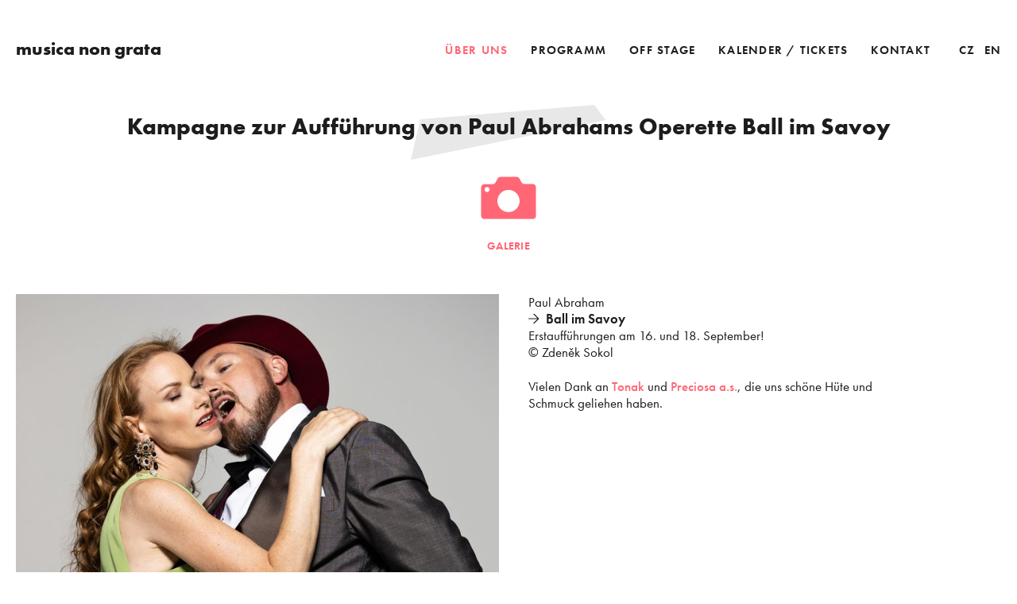

--- FILE ---
content_type: text/html; charset=utf-8
request_url: https://www.musicanongrata.cz/de/news/detail/192-folgen-sie-der-kampagne-fur-die-operette-ball-im-savoy-jeden-tag-ein-neues-foto/
body_size: 5776
content:
<!DOCTYPE html>
<!--[if lt IE 7 ]> <html lang="cs" class="ie6 no-js"> <![endif]-->
<!--[if IE 7 ]>    <html lang="cs" class="ie7 no-js"> <![endif]-->
<!--[if IE 8 ]>    <html lang="cs" class="ie8 no-js"> <![endif]-->
<!--[if IE 9 ]>    <html lang="cs" class="ie9 no-js"> <![endif]-->
<!--[if (gt IE 9)|!(IE)]><!--> 
<html lang="de" class="no-js"> <!--<![endif]-->
	<head>
		<link rel="canonical" href="https://www.musicanongrata.cz/de/news/detail/192-folgen-sie-der-kampagne-fur-die-operette-ball-im-savoy-jeden-tag-ein-neues-foto/">
		<meta http-equiv="Content-Type" content="text/html; charset=utf-8">

		<meta name="description" content="">
		<meta name="keywords" content="musica non grata">
		<meta name="robots" content="index,follow">
		<meta name="author" content="impire.cz">
		<meta name="viewport" content="width=device-width, initial-scale=1, maximum-scale=1">
		
		<title>	Kampagne zur Aufführung von Paul Abrahams Operette Ball im Savoy
 | Musica non grata</title>

		<link rel="stylesheet" href="/assets/plugins/bower_components/fancybox/source/jquery.fancybox.css" type="text/css" media="screen">
		<link rel="stylesheet" href="/assets/css/index.css?v=1676458471" type="text/css">
		<link rel="stylesheet" href="https://use.typekit.net/xcb0gxk.css">

		<!--[if lt IE 9]>
		  <script src="/assets/plugins/ie/html5.js"></script>
		  <script src="/assets/plugins/ie/respond.min.js"></script>
		<![endif]-->

		<script>BASE_PATH ="";IMAGE_DESCRIPTION_URL = "\/de\/news\/detail\/192-folgen-sie-der-kampagne-fur-die-operette-ball-im-savoy-jeden-tag-ein-neues-foto\/?do=imageDescription";</script>

			</head>

<body id="supertop" class="not-home  module-front presenter-news action-detail">
	<div class="site-wrapper">
		<header>
			<div class="nav-part">
				<div class="mycontainer">

					<div class="logo">
						<a href="/de/" title="Musica non grata" class="desktop"><img src="/assets/images/layout/logo.png" alt=""><span>musica non grata</span></a>
						<a href="/de/" title="Musica non grata" class="mobile">mng</a>
					</div>
					
					<div class="menu-switcher"><span></span></div>
					
					<nav class="desktop-menu main-menu">

<ul class="menu childrens-count-5">
		<li class="item-0 first  odd  in-path with-sub">
			<a href="/de/%C3%BCber-das-projekt/" class="" ><span>Über uns</span></a>

<ul class="submenu childrens-count-4">
		<li class="item-0 first  odd active in-path ">
			<a href="/de/news/" class="" ><span>Neuigkeiten</span></a>
		</li>
		<li class="item-1      ">
			<a href="/de/%C3%BCber-das-projekt/" class="" ><span>Musica non grata</span></a>
		</li>
		<li class="item-2   odd   ">
			<a href="/de/%C3%BCber-das-projekt/#rada" class="" ><span>Team</span></a>
		</li>
		<li class="item-3  last    ">
			<a href="/de/%C3%BCber-das-projekt/#spoluprace" class="" ><span>Kooperationen</span></a>
		</li>
</ul>		</li>
		<li class="item-1      with-sub">
			<a href="/de/events/" class="" ><span>Programm</span></a>

<ul class="submenu childrens-count-3">
		<li class="item-0 first  odd   ">
			<a href="/de/events/online/" class="" ><span>Online-Konzerte</span></a>
		</li>
		<li class="item-1      ">
			<a href="/de/events/archive/" class="" ><span>Archiv</span></a>
		</li>
		<li class="item-2  last odd   ">
			<a href="/de/events/" class="" ><span>Aktuell</span></a>
		</li>
</ul>		</li>
		<li class="item-2   odd   with-sub">
			<a href="/de/events-artists/" class="" ><span>Off Stage</span></a>

<ul class="submenu childrens-count-3">
		<li class="item-0 first  odd   ">
			<a href="/de/historischer-kontext/#musica" class="" ><span>Neues deutsches Theater</span></a>
		</li>
		<li class="item-1      ">
			<a href="/de/events-artists/" class="" ><span>Komponistinnen/Komponisten</span></a>
		</li>
		<li class="item-2  last odd   ">
			<a href="/de/events-artists/themes/" class="" ><span>Forschung &amp; Themenfelder</span></a>
		</li>
</ul>		</li>
		<li class="item-3      with-sub">
			<a href="/de/events-tickets/" class="" ><span>Kalender / Tickets</span></a>

<ul class="submenu childrens-count-2">
		<li class="item-0 first  odd   ">
			<a href="/de/events-tickets/online/" class="" ><span>Online</span></a>
		</li>
		<li class="item-1  last    ">
			<a href="/de/events-tickets/" class="" ><span>Aktuell</span></a>
		</li>
</ul>		</li>
		<li class="item-4  last odd   ">
			<a href="/de/contact/" class="" ><span>Kontakt</span></a>
		</li>
</ul>		<div class="locale-switcher with-icons">
				<div class="locale  locale-cs">
					<a href="/news/detail/192-folgen-sie-der-kampagne-fur-die-operette-ball-im-savoy-jeden-tag-ein-neues-foto/" title="Czech version" hreflang="cs"><i></i><span>CZ</span></a>
				</div>
				<div class="locale  locale-en">
					<a href="/en/news/detail/192-folgen-sie-der-kampagne-fur-die-operette-ball-im-savoy-jeden-tag-ein-neues-foto/" title="English version" hreflang="en"><i></i><span>EN</span></a>
				</div>
				<div class="locale active locale-de">
					<a href="/de/news/detail/192-folgen-sie-der-kampagne-fur-die-operette-ball-im-savoy-jeden-tag-ein-neues-foto/" title="German version" hreflang="de"><i></i><span>DE</span></a>
				</div>
		</div>
					</nav>
					
					<nav class="mobile-menu main-menu full-height">

<ul class="menu childrens-count-5">
		<li class="item-0 first  odd  in-path with-sub">
			<a href="/de/%C3%BCber-das-projekt/" class="" ><span>Über uns</span></a>

<ul class="submenu childrens-count-4">
		<li class="item-0 first  odd active in-path ">
			<a href="/de/news/" class="" ><span>Neuigkeiten</span></a>
		</li>
		<li class="item-1      ">
			<a href="/de/%C3%BCber-das-projekt/" class="" ><span>Musica non grata</span></a>
		</li>
		<li class="item-2   odd   ">
			<a href="/de/%C3%BCber-das-projekt/#rada" class="" ><span>Team</span></a>
		</li>
		<li class="item-3  last    ">
			<a href="/de/%C3%BCber-das-projekt/#spoluprace" class="" ><span>Kooperationen</span></a>
		</li>
</ul>		</li>
		<li class="item-1      with-sub">
			<a href="/de/events/" class="" ><span>Programm</span></a>

<ul class="submenu childrens-count-3">
		<li class="item-0 first  odd   ">
			<a href="/de/events/online/" class="" ><span>Online-Konzerte</span></a>
		</li>
		<li class="item-1      ">
			<a href="/de/events/archive/" class="" ><span>Archiv</span></a>
		</li>
		<li class="item-2  last odd   ">
			<a href="/de/events/" class="" ><span>Aktuell</span></a>
		</li>
</ul>		</li>
		<li class="item-2   odd   with-sub">
			<a href="/de/events-artists/" class="" ><span>Off Stage</span></a>

<ul class="submenu childrens-count-3">
		<li class="item-0 first  odd   ">
			<a href="/de/historischer-kontext/#musica" class="" ><span>Neues deutsches Theater</span></a>
		</li>
		<li class="item-1      ">
			<a href="/de/events-artists/" class="" ><span>Komponistinnen/Komponisten</span></a>
		</li>
		<li class="item-2  last odd   ">
			<a href="/de/events-artists/themes/" class="" ><span>Forschung &amp; Themenfelder</span></a>
		</li>
</ul>		</li>
		<li class="item-3      with-sub">
			<a href="/de/events-tickets/" class="" ><span>Kalender / Tickets</span></a>

<ul class="submenu childrens-count-2">
		<li class="item-0 first  odd   ">
			<a href="/de/events-tickets/online/" class="" ><span>Online</span></a>
		</li>
		<li class="item-1  last    ">
			<a href="/de/events-tickets/" class="" ><span>Aktuell</span></a>
		</li>
</ul>		</li>
		<li class="item-4  last odd   ">
			<a href="/de/contact/" class="" ><span>Kontakt</span></a>
		</li>
</ul>		<div class="locale-switcher with-icons">
				<div class="locale  locale-cs">
					<a href="/news/detail/192-folgen-sie-der-kampagne-fur-die-operette-ball-im-savoy-jeden-tag-ein-neues-foto/" title="Czech version" hreflang="cs"><i></i><span>CZ</span></a>
				</div>
				<div class="locale  locale-en">
					<a href="/en/news/detail/192-folgen-sie-der-kampagne-fur-die-operette-ball-im-savoy-jeden-tag-ein-neues-foto/" title="English version" hreflang="en"><i></i><span>EN</span></a>
				</div>
				<div class="locale active locale-de">
					<a href="/de/news/detail/192-folgen-sie-der-kampagne-fur-die-operette-ball-im-savoy-jeden-tag-ein-neues-foto/" title="German version" hreflang="de"><i></i><span>DE</span></a>
				</div>
		</div>
					</nav>
					
					<div class="clear"></div>
					
					<div class="menu-switcher"><span></span></div>
				</div>
			</div>
			
		</header>

		<div class="main-section" id="top">
			<div class="page-wrapper">

	<div class="mycontainer"><h1 class="page-title">Kampagne zur Aufführung von Paul Abrahams Operette Ball im Savoy</h1></div>


<div class="mycontainer mycontainer--media-icons">
	<div class="under-title-icons">




		<a href="#gallery" class="icon icon-gallery scroll-to">Galerie</a>
	</div>
	
	
	<div class="hidden">
		<div id="trailers-popup" class="trailers-popup">
			<h5 class="title">Podívejte se na video</h5>
		</div>
		
		<div id="audios-popup" class="trailers-popup">
			<h5 class="title">Poslechněte si audio</h5>
		</div>
	</div>
</div>

	
	<div class="event-detail">
		<div class="section after-title">
			<div class="mycontainer wide">
				<div class="image main-image">
					<img src="/upload/News/192/image/01-1440x1440-savoy-kampanhr-0218-c-zdenek-sokol-1661835753-_preview_cropped_770x770.jpg" alt="">
				</div>

				<div class="content">
									<div class="wysiwyg-content"><p>Paul Abraham<br /><a href="/de/events/detail/ball-im-savoy/" class="link-with-arrow">Ball im Savoy</a><br />Erstaufführungen am 16. und 18. September!<br /> © Zdeněk Sokol</p>
<p>Vielen Dank an <a href="https://www.tonak.cz" target="_blank">Tonak</a> und <a href="https://www.preciosa-eshop.com/?gclid=CjwKCAjwx7GYBhB7EiwA0d8oexkvvOCZci8ELUwcfTFIgqCUiXAW6N_xF2c7LMsgn--wyBAjlVQAiBoCxdgQAvD_BwE" target="_blank">Preciosa a.s.</a>, die uns schöne Hüte und Schmuck geliehen haben.</p></div>

				</div>

				<div class="clear"></div>
			</div>
		</div>

		<div class="section-wrapper gray">
			<div class="skew"><div class="mysvg">
<!-- Created with Inkscape (http://www.inkscape.org/) -->

<svg
   
   
   
   
   
   
   
   
   viewBox="0 0 508.13791 21.860365"
   version="1.1"
  
   >
  <defs
     />
  
  <g
    
    
    
     >
    <path
       style="fill-opacity:1;stroke:none;stroke-width:0.26458332px;stroke-linecap:butt;stroke-linejoin:miter;stroke-opacity:1"
       d="M 578,22 0,0 V 22 Z"
      
      
       />
  </g>
</svg>
</div></div>
			<div class="section section-gray">
				<div class="mycontainer ">
					<div class="wysiwyg-content"></div>
					

<div class="downloads">
	</div>
				</div>
				
				<a id="gallery"></a>
<div class="media">
			<div class="image">
				<a href="/upload/media/159/01-72dpi-savoy-sipova-hajek-0218-c-zdenek-sokol-2756.png" class="gallery" data-fancybox-group="gallery" title="&lt;span&gt;&amp;copy; Zdeněk Sokol&lt;/span&gt;">
					<img src="/upload/media/159/01-72dpi-savoy-sipova-hajek-0218-c-zdenek-sokol-2756-_preview_cropped_420x276.png" alt="">
				</a>
			</div>
			<div class="image">
				<a href="/upload/media/159/02-72dpi-savoy-kotlar-3107-c-zdenek-sokol-2757.png" class="gallery" data-fancybox-group="gallery" title="&lt;span&gt;&amp;copy; Zdeněk Sokol&lt;/span&gt;">
					<img src="/upload/media/159/02-72dpi-savoy-kotlar-3107-c-zdenek-sokol-2757-_preview_cropped_420x276.png" alt="">
				</a>
			</div>
			<div class="image">
				<a href="/upload/media/159/2022-savoy-kampan-0541-c-zdenek-sokol-2782.jpg" class="gallery" data-fancybox-group="gallery" title="&lt;span&gt;&amp;copy; Zdeněk Sokol&lt;/span&gt;">
					<img src="/upload/media/159/2022-savoy-kampan-0541-c-zdenek-sokol-2782-_preview_cropped_420x276.jpg" alt="">
				</a>
			</div>
			<div class="image">
				<a href="/upload/media/159/2022-savoy-kampan-2900-c-zdenek-sokol-2783.jpg" class="gallery" data-fancybox-group="gallery" title="&lt;span&gt;&amp;copy; Zdeněk Sokol&lt;/span&gt;">
					<img src="/upload/media/159/2022-savoy-kampan-2900-c-zdenek-sokol-2783-_preview_cropped_420x276.jpg" alt="">
				</a>
			</div>
			<div class="image">
				<a href="/upload/media/159/2022-savoy-kampan-9771-c-zdenek-sokol-2785.jpg" class="gallery" data-fancybox-group="gallery" title="&lt;span&gt;&amp;copy; Zdeněk Sokol&lt;/span&gt;">
					<img src="/upload/media/159/2022-savoy-kampan-9771-c-zdenek-sokol-2785-_preview_cropped_420x276.jpg" alt="">
				</a>
			</div>
			<div class="image">
				<a href="/upload/media/159/2022-savoy-kampan-1878-edit-5-edit-c-zdenek-sokol-2786.jpg" class="gallery" data-fancybox-group="gallery" title="&lt;span&gt;&amp;copy; Zdeněk Sokol&lt;/span&gt;">
					<img src="/upload/media/159/2022-savoy-kampan-1878-edit-5-edit-c-zdenek-sokol-2786-_preview_cropped_420x276.jpg" alt="">
				</a>
			</div>
			<div class="image">
				<a href="/upload/media/159/2022-savoy-kampan-1514-edit-c-zdenek-sokol-2787.jpg" class="gallery" data-fancybox-group="gallery" title="&lt;span&gt;&amp;copy; Zdeněk Sokol&lt;/span&gt;">
					<img src="/upload/media/159/2022-savoy-kampan-1514-edit-c-zdenek-sokol-2787-_preview_cropped_420x276.jpg" alt="">
				</a>
			</div>
			<div class="image">
				<a href="/upload/media/159/2022-savoy-kampan-0917-c-zdenek-sokol-2784.jpg" class="gallery" data-fancybox-group="gallery" title="&lt;span&gt;&amp;copy; Zdeněk Sokol&lt;/span&gt;">
					<img src="/upload/media/159/2022-savoy-kampan-0917-c-zdenek-sokol-2784-_preview_cropped_420x276.jpg" alt="">
				</a>
			</div>
</div>
<div class="sharing-info">
	<p>
		… und sie erklingt doch!
	</p>
	<div class="social-icons">
		
		
		<a  href="https://www.facebook.com/sharer.php?u=https://www.musicanongrata.cz/de/news/detail/192-folgen-sie-der-kampagne-fur-die-operette-ball-im-savoy-jeden-tag-ein-neues-foto/&t=" target="_blank" class="fb"></a>
		<a  href="https://twitter.com/share?text=&url=https://www.musicanongrata.cz/de/news/detail/192-folgen-sie-der-kampagne-fur-die-operette-ball-im-savoy-jeden-tag-ein-neues-foto/" target="_blank" class="twitter"></a>
	</div>
</div>
			</div>
			<div class="skew"><div class="mysvg">
<!-- Created with Inkscape (http://www.inkscape.org/) -->

<svg
   
   
   
   
   
   
   
   
   viewBox="0 0 508.13791 21.860365"
   version="1.1"
  
   >
  <defs
     />
  
  <g
    
    
    
     >
    <path
       style="fill-opacity:1;stroke:none;stroke-width:0.26458332px;stroke-linecap:butt;stroke-linejoin:miter;stroke-opacity:1"
       d="M 578,22 0,0 V 22 Z"
      
      
       />
  </g>
</svg>
</div></div>
		</div>

	</div>

			</div>
		</div>
			
			<div class="section section-white">
				<div class="mycontainer">
					<h2 class="h2" id="spoluprace">Kooperationen</h2>

<div class="homepage-partners">
		<div class="col wider">
			<h3 class="title">Organisiert von</h3>
			<div class="image">
				<a href="https://www.narodni-divadlo.cz" target="_blank">
					<span class="svg-pair svg-is"><img alt="" src="/upload/References/11/image/nd-eng-1649593909.png" class="not-svg"><img alt="" src="/upload/files/References/11/nd-eng.svg" class="svg"></span>
				</a>
			</div>
		</div>
		<div class="col wider">
			<h3 class="title">Unterstützt von</h3>
			<div class="image">
				<a href="https://prag.diplo.de/cz-cs" target="_blank">
					<span class="svg-pair svg-is"><img alt="" src="/upload/References/6/image/velvyslanectvi-srn-de-1649593850.png" class="not-svg"><img alt="" src="/upload/files/References/6/velvyslanectvi-srn-de.svg" class="svg"></span>
				</a>
			</div>
		</div>
		<div class="col normal">
			<h3 class="title">Kooperation</h3>
			<div class="image">
				<a href="" target="_blank">
					<span class="svg-pair svg-is"><img alt="" src="/upload/References/43/image/logo-zemlinsky-1714422587.jpg"></span>
				</a>
			</div>
		</div>
		<div class="col normal">
			<h3 class="title">Kooperation</h3>
			<div class="image">
				<a href="" target="_blank">
					<span class="svg-pair svg-is"><img alt="" src="/upload/References/46/image/lg-fondation-1714423047.jpg"></span>
				</a>
			</div>
		</div>
		<div class="col normal">
			<h3 class="title">Kooperation</h3>
			<div class="image">
				<a href="" target="_blank">
					<span class="svg-pair svg-is"><img alt="" src="/upload/References/49/image/asc-s-grau180px-1714424722.png"></span>
				</a>
			</div>
		</div>
		<div class="col normal">
			<h3 class="title">Kooperation</h3>
			<div class="image">
				<a href="https://www.goethe.de/ins/cz/cs/index.html" target="_blank">
					<span class="svg-pair svg-is"><img alt="" src="/upload/References/3/image/gi-1629097364.png" class="not-svg"><img alt="" src="/upload/files/References/3/gi2.svg" class="svg"></span>
				</a>
			</div>
		</div>
		<div class="col normal">
			<h3 class="title">Kooperation</h3>
			<div class="image">
				<a href="" target="_blank">
					<span class="svg-pair svg-is"><img alt="" src="/upload/References/53/image/logo-rkf-zesilene-linky-rgb-500px-1714424308.png"></span>
				</a>
			</div>
		</div>
		<div class="col normal">
			<h3 class="title">Kooperation</h3>
			<div class="image">
				<a href="http://terezincomposersinstitute.com/" target="_blank">
					<span class="svg-pair svg-is"><img alt="" src="/upload/References/4/image/its-1629097110.png" class="not-svg"><img alt="" src="/upload/files/References/4/its.svg" class="svg"></span>
				</a>
			</div>
		</div>
		<div class="col normal">
			<h3 class="title">Kooperation</h3>
			<div class="image">
				<a href="https://www.jewishmuseum.cz/" target="_blank">
					<span class="svg-pair svg-is"><img alt="" src="/upload/References/19/image/zm-1634133199.png" class="not-svg"><img alt="" src="/upload/files/References/19/zm.svg" class="svg"></span>
				</a>
			</div>
		</div>
		<div class="col normal">
			<h3 class="title">Kooperation</h3>
			<div class="image">
				<a href="" target="_blank">
					<span class="svg-pair svg-is"><img alt="" src="/upload/References/58/image/logo-oficialni180px-1714424810.png"></span>
				</a>
			</div>
		</div>
		<div class="col normal">
			<h3 class="title">Kooperation</h3>
			<div class="image">
				<a href="https://www.nm.cz/ceske-muzeum-hudby#z-nasich-sbirek" target="_blank">
					<span class="svg-pair svg-is"><img alt="" src="/upload/References/37/image/100px-logonm-d-black-1654947802.png"></span>
				</a>
			</div>
		</div>
		<div class="col normal">
			<h3 class="title">Kooperation</h3>
			<div class="image">
				<a href="https://instytutpolski.pl/praha/" target="_blank">
					<span class="svg-pair svg-is"><img alt="" src="/upload/References/21/image/pi-1634133539.png" class="not-svg"><img alt="" src="/upload/files/References/21/pi.svg" class="svg"></span>
				</a>
			</div>
		</div>
		<div class="col normal">
			<h3 class="title">Kooperation</h3>
			<div class="image">
				<a href="" target="_blank">
					<span class="svg-pair svg-is"><img alt="" src="/upload/References/52/image/labw-staatsarchiv-ludwigsburg-1714423629.png"></span>
				</a>
			</div>
		</div>
		<div class="col normal">
			<h3 class="title">Medien-Partner</h3>
			<div class="image">
				<a href="https://operaslovakia.sk" target="_blank">
					<span class="svg-pair svg-is"><img alt="" src="/upload/References/31/image/opera-slovakia-positive-cb-mensi-1654193661.jpg"></span>
				</a>
			</div>
		</div>
		<div class="col normal">
			<h3 class="title">Medien-Partner</h3>
			<div class="image">
				<a href="https://www.informuji.cz" target="_blank">
					<span class="svg-pair svg-is"><img alt="" src="/upload/References/26/image/informuji-logo-1651478214.png"></span>
				</a>
			</div>
		</div>
		<div class="col normal">
			<h3 class="title">Medien-Partner</h3>
			<div class="image">
				<a href="https://www.kudyznudy.cz" target="_blank">
					<span class="svg-pair svg-is"><img alt="" src="/upload/References/25/image/czt-1652878216.png" class="not-svg"><img alt="" src="/upload/files/References/25/czt.svg" class="svg"></span>
				</a>
			</div>
		</div>
</div>

				</div>
			</div>
		
			<div class="section-wrapper gray">
				<div class="skew"><div class="mysvg">
<!-- Created with Inkscape (http://www.inkscape.org/) -->

<svg
   
   
   
   
   
   
   
   
   viewBox="0 0 508.13791 21.860365"
   version="1.1"
  
   >
  <defs
     />
  
  <g
    
    
    
     >
    <path
       style="fill-opacity:1;stroke:none;stroke-width:0.26458332px;stroke-linecap:butt;stroke-linejoin:miter;stroke-opacity:1"
       d="M 578,22 0,0 V 22 Z"
      
      
       />
  </g>
</svg>
</div></div>
				<div class="section section-gray">
					<div class="mycontainer">
						<h2 class="section-title">Kontakt</h2>
						
						<div class="contact-form-wrapper">
							<div class="required-hint">Obligatorische Daten</div>
<form action="/de/news/detail/192-folgen-sie-der-kampagne-fur-die-operette-ball-im-savoy-jeden-tag-ein-neues-foto/" method="post" id="frm-contactForm-contactForm">


<div class="form-pair required  name">
	<div class="form-label"><label for="frm-contactForm-contactForm-name" class="required">Ihr Name</label></div>

	<div class="form-control"><input type="text" name="name" id="frm-contactForm-contactForm-name" required data-nette-rules='[{"op":":filled","msg":"Ihr Name must have a value."}]' class="text"></div>
</div>

<div class="form-pair required  email">
	<div class="form-label"><label for="frm-contactForm-contactForm-email" class="required">Ihre E-mail Addresse</label></div>

	<div class="form-control"><input type="email" name="email" id="frm-contactForm-contactForm-email" required data-nette-rules='[{"op":":filled","msg":"Ihre E-mail Addresse must have a value."},{"op":":email","msg":"Ihre E-mail Addresse must contain valid e-mail address."}]' class="text"></div>
</div>

<div class="form-pair  phone">
	<div class="form-label"><label for="frm-contactForm-contactForm-phone">Ihre Telefonnummer</label></div>

	<div class="form-control"><input type="text" name="phone" id="frm-contactForm-contactForm-phone" class="text"></div>
</div>

<div class="form-pair required  text">
	<div class="form-label"><label for="frm-contactForm-contactForm-text" class="required">Ihre Nachricht</label></div>

	<div class="form-control"><textarea name="text" id="frm-contactForm-contactForm-text" required data-nette-rules='[{"op":":filled","msg":"Ihre Nachricht must have a value."}]'></textarea></div>
</div>

<div class="form-pair multi">
	<div class="form-label"></div>

	<div class="form-control"><button type="submit" name="send" class="button" value="Senden">Senden</button></div>
</div>


<input type="hidden" name="my_captcha" value=""><input type="hidden" name="_do" value="contactForm-contactForm-submit">
</form>
						</div>
					</div>
				</div>
				<div class="skew"><div class="mysvg">
<!-- Created with Inkscape (http://www.inkscape.org/) -->

<svg
   
   
   
   
   
   
   
   
   viewBox="0 0 508.13791 21.860365"
   version="1.1"
  
   >
  <defs
     />
  
  <g
    
    
    
     >
    <path
       style="fill-opacity:1;stroke:none;stroke-width:0.26458332px;stroke-linecap:butt;stroke-linejoin:miter;stroke-opacity:1"
       d="M 578,22 0,0 V 22 Z"
      
      
       />
  </g>
</svg>
</div></div>
			</div>
			
		<div class="section-wrapper dark">
			<div class="skew"><div class="mysvg">
<!-- Created with Inkscape (http://www.inkscape.org/) -->

<svg
   
   
   
   
   
   
   
   
   viewBox="0 0 508.13791 21.860365"
   version="1.1"
  
   >
  <defs
     />
  
  <g
    
    
    
     >
    <path
       style="fill-opacity:1;stroke:none;stroke-width:0.26458332px;stroke-linecap:butt;stroke-linejoin:miter;stroke-opacity:1"
       d="M 578,22 0,0 V 22 Z"
      
      
       />
  </g>
</svg>
</div></div>
			<footer>
				<div class="mycontainer wide">
					<div class="cols">
						<div class="col">
							<h4 class="title">Forschungsmanager</h4>
							
							<br>
							<a href="#" class="esec">kai[zav]musicanongrata[teč]cz</a><br>
							
						</div>
						<div class="col">
						</div>
						<div class="col">
							<h4 class="title">Interessieren Sie sich für aktuelle Ereignisse im Nationaltheater?</h4>
							
							<div class="wysiwyg-content"><p>Schauen Sie sich <a href="https://www.narodni-divadlo.cz/en/about-us/magazine" target="_blank">Zeitschrift </a>des Nationaltheaters an.<br />Musica non Grata <a href="#" class="show-newsletter-modal">Newsletter anmelden.</a></p></div>
							
							<div class="hidden">
								<div id="newsletter-form">
<form action="/de/news/detail/192-folgen-sie-der-kampagne-fur-die-operette-ball-im-savoy-jeden-tag-ein-neues-foto/" method="post" id="frm-subscribeForm">



	<label for="frm-subscribeForm-email" class="required">Musica non grata Newsletter und News anmelden.</label>

	<input type="email" name="email" class="form-control text" placeholder="Musica non grata Newsletter und News anmelden." id="frm-subscribeForm-email" required data-nette-rules='[{"op":":filled","msg":"Geben Sie eine E-Mail ein."},{"op":":email","msg":"Musica non grata Newsletter und News anmelden. must contain valid e-mail address."}]'>



	

	<button type="submit" name="save" class="button" value="senden">senden</button>



<input type="hidden" name="_do" value="subscribeForm-submit"><!--[if IE]><input type=IEbug disabled style="display:none"><![endif]-->
</form>
								</div>
							</div>
						</div>
					</div>

					<nav class="footer-menu">
<ul class="menu childrens-count-3">
		<li class="item-0 first  odd   ">
			<a href="/de/Allgemeine-Gesch%C3%A4ftsbedingungen/" class="" ><span>Geschäftsbedingungen</span></a>
		</li>
		<li class="item-1      ">
			<a href="/de/regeln-des-personaldatenschutzes-und-der-personaldatenverarbeitung/" class="" ><span>GDPR</span></a>
		</li>
		<li class="item-2  last odd   ">
			<a href="/de/pressedienst/" class="" ><span>Pressedienst</span></a>
		</li>
</ul></nav>
					<div class="social-icons">
						<a href="https://www.facebook.com/groups/musicanongrata" target="_blank" class="fb"></a>
						<a href="https://www.youtube.com/c/OperaNDaSO" target="_blank" class="youtube"></a>
						<a href="https://www.instagram.com/narodnidivadlo_opera/" target="_blank" class="instagram"></a>
					</div>
					<div class="credits">
						© 2020 Národní divadlo<br>
Autor Text: Iva Nevoralová / Foto: Divadelní archiv Národního divadla a ČTK FOTOBANKA
					</div>
					<div class="clear"></div>
				</div>
			</footer>
		</div>
			
	</div>


	
	<noscript id="deferred-styles">
		<link rel="stylesheet" href="/assets/plugins/bower_components/jquery-nice-select/css/nice-select.css">
		<link rel="stylesheet" href="/assets/plugins/bower_components/fancybox/source/helpers/jquery.fancybox-thumbs.css?v=1.0.7" type="text/css">
		    </noscript>
	
	<script>
      var loadDeferredStyles = function() {
        var addStylesNode = document.getElementById("deferred-styles");
        var replacement = document.createElement("div");
        replacement.innerHTML = addStylesNode.textContent;
        document.body.appendChild(replacement)
        addStylesNode.parentElement.removeChild(addStylesNode);
      };
      var raf = window.requestAnimationFrame || window.mozRequestAnimationFrame ||
          window.webkitRequestAnimationFrame || window.msRequestAnimationFrame;
      if (raf) raf(function() { window.setTimeout(loadDeferredStyles, 0); });
      else window.addEventListener('load', loadDeferredStyles);
    </script>

	
	<script src="/assets/plugins/bower_components/jquery/dist/jquery.min.js"></script>
	<script src="/assets/plugins/bower_components/nette.ajax.js/nette.ajax.js"></script>
	<script src="/assets/plugins/bower_components/nette-forms/src/assets/netteForms.js"></script>
	<script src="/assets/plugins/bower_components/fancybox/source/jquery.fancybox.pack.js"></script>
	<script src="/assets/plugins/bower_components/fancybox/source/helpers/jquery.fancybox-thumbs.js?v=1.0.7"></script>
	<script src="/assets/plugins/bower_components/jquery-ui/jquery-ui.min.js"></script>
	<script src="/assets/plugins/bower_components/jquery-nice-select/js/jquery.nice-select.min.js"></script>
		<script src="/assets/plugins/bower_components/jquery-cycle2/build/jquery.cycle2.min.js"></script>
		<script src="/assets/plugins/bower_components/jquery-cycle2/build/plugin/jquery.cycle2.swipe.min.js"></script>

	<script src="/assets/js/controls.js?v=1676458471"></script>
	<script src="/assets/js/app.js?v=1676458471"></script>
		
	
	<script>
		 // to top right away
		if (window.location.hash) scroll(0, 0);
		// void some browsers issue
		setTimeout(function() {
			scroll(0, 0);
		}, 1);

	</script>
	
	
<div id="snippet--flashes">		<script>
		</script>
</div>	
<div id="snippet--page"></div>
	<!-- Global site tag (gtag.js) - Google Analytics -->
<script async src="https://www.googletagmanager.com/gtag/js?id=UA-176074056-1"></script>
<script>
  window.dataLayer = window.dataLayer || [];
  function gtag(){dataLayer.push(arguments);}
  gtag('js', new Date());

  gtag('config', 'UA-176074056-1');
</script>


<!-- Facebook Pixel Code -->
<script>
!function(f,b,e,v,n,t,s)
{if(f.fbq)return;n=f.fbq=function(){n.callMethod?
n.callMethod.apply(n,arguments):n.queue.push(arguments)};
if(!f._fbq)f._fbq=n;n.push=n;n.loaded=!0;n.version='2.0';
n.queue=[];t=b.createElement(e);t.async=!0;
t.src=v;s=b.getElementsByTagName(e)[0];
s.parentNode.insertBefore(t,s)}(window,document,'script',
'https://connect.facebook.net/en_US/fbevents.js');
fbq('init', '3177666365602837');
fbq('track', 'PageView');
</script>

<noscript>
<img height="1" width="1" src="https://www.facebook.com/tr?id=3177666365602837&ev=PageView&noscript=1"/>
</noscript>
<!-- End Facebook Pixel Code -->
	
	</body>
</html>


--- FILE ---
content_type: text/css
request_url: https://www.musicanongrata.cz/assets/css/index.css?v=1676458471
body_size: 16913
content:
@charset "UTF-8";
/*---------------------------------------------
-- 
---------------------------------------------*/
/* http://meyerweb.com/eric/tools/css/reset/ 
   v2.0 | 20110126
   License: none (public domain)
*/
html, body, div, span, applet, object, iframe,
h1, h2, h3, h4, h5, h6, p, blockquote, pre,
a, abbr, acronym, address, big, cite, code,
del, dfn, em, img, ins, kbd, q, s, samp,
small, strike, strong, sub, sup, tt, var,
b, u, i, center,
dl, dt, dd, ol, ul, li,
fieldset, form, label, legend,
table, caption, tbody, tfoot, thead, tr, th, td,
article, aside, canvas, details, embed,
figure, figcaption, footer, header, hgroup,
menu, nav, output, ruby, section, summary,
time, mark, audio, video {
  margin: 0;
  padding: 0;
  border: 0;
  font-size: 100%;
  font: inherit;
  line-height: 1.2em;
  vertical-align: baseline;
}

/* HTML5 display-role reset for older browsers */
article, aside, details, figcaption, figure,
footer, header, hgroup, menu, nav, section {
  display: block;
}

ol, ul {
  list-style: none;
}

blockquote, q {
  quotes: none;
}

blockquote:before, blockquote:after,
q:before, q:after {
  content: "";
  content: none;
}

table {
  border-collapse: collapse;
  border-spacing: 0;
}

.is-svg img.common {
  display: none;
}
.is-svg img.svg {
  display: inline-block;
}

.svg-pair {
  display: inline-block;
  line-height: 0;
  position: relative;
}
.svg-pair img.svg {
  display: none;
}

.is-svg .svg-pair.svg-is img.svg {
  display: inline-block;
  position: absolute;
  top: 0;
  left: 0;
  width: 100%;
}
.is-svg .svg-pair.svg-is img.not-svg {
  opacity: 0;
}

.float-right {
  float: right;
}

.float-left {
  float: left;
}

.clear {
  clear: both;
}

.b {
  font-weight: bold;
}

.i {
  font-style: italic;
}

.error {
  color: #ff6675;
  font-size: 0.9em;
}

.success {
  font-weight: bold;
  color: green;
}

.right {
  text-align: right;
}

.left {
  text-align: left;
}

.center {
  text-align: center;
}

.tiny {
  font-size: 9px;
}

.valign-middle {
  vertical-align: middle;
}

.hidden {
  display: none;
}

input.spam {
  display: none;
}

/*---------------------------------------------
-- 
---------------------------------------------*/
/*form .required label {
	position: relative;

	&:after {
		content: '*';
		color: #ff0000;
		position: absolute;
		right: -8px;
		top: 0px;
	}
}*/
/*---------------------------------------------
-- 
---------------------------------------------*/
.color-variants .color-variant {
  display: inline-block;
  margin: 3px 6px 3px 0;
  width: 50px;
  height: 50px;
}

.product-detail .colored-images .large {
  display: none;
}

/*---------------------------------------------
-- controls
---------------------------------------------*/
.number-input-wrapper {
  position: relative;
  width: 80px;
}
.number-input-wrapper input.text {
  box-sizing: border-box;
  text-align: center;
  text-indent: -14px;
  height: 28px;
  width: 100%;
  padding: 5px 0;
  border: 2px solid #ddd;
  background: #fff;
  color: #000;
}
.number-input-wrapper .buttons-wrapper {
  box-sizing: border-box;
  vertical-align: bottom;
  margin-left: -1px;
  display: inline-block;
  height: 28px;
  width: 28px;
  background-color: #fff;
  border: 2px solid #ddd;
  border-left: 0;
  position: absolute;
  top: 0;
  right: 0;
}
.number-input-wrapper .buttons-wrapper .up, .number-input-wrapper .buttons-wrapper .down {
  cursor: pointer;
  display: block;
  height: 45%;
}
.number-input-wrapper .buttons-wrapper .up {
  margin-bottom: 10%;
  /*background: url(../images/layout/button-number-up.png) no-repeat center bottom;*/
}
.number-input-wrapper .buttons-wrapper .up:after {
  content: "+";
  display: inline-block;
}
.number-input-wrapper .buttons-wrapper .down {
  /*background: url(../images/layout/button-number-down.png) no-repeat center top;*/
}
.number-input-wrapper .buttons-wrapper .down:after {
  content: "-";
  display: inline-block;
}

/*---------------------------------------------
-- tabs
---------------------------------------------*/
.tabs .tabs-nav li {
  float: left;
}
.tabs .tabs-nav a {
  display: block;
}
.tabs .tabs-nav:after {
  content: "";
  display: block;
  clear: both;
}
.tabs .tab {
  display: none;
}
.tabs .tab.active {
  display: block;
}

body {
  color: #1d1d1b;
  font-family: futura-pt, Arial;
  font-size: 14px;
  font-weight: 400;
  line-height: 1.2727272727em;
}
.mce-content-body body {
  font-size: 22px;
}

@media (min-width: 480px) and (min-height: 476.8px) {
  body {
    font-size: 15.6px;
  }
}
@media (min-width: 620px) and (min-height: 613.6px) {
  body {
    font-size: 17.2px;
  }
}
@media (min-width: 760px) and (min-height: 750.4px) {
  body {
    font-size: 18.8px;
  }
}
@media (min-width: 900px) and (min-height: 887.2px) {
  body {
    font-size: 20.4px;
  }
}
@media (min-width: 1040px) and (min-height: 1024px) {
  body {
    font-size: 22px;
  }
}

.font-bold, .section-title, .page-title, .slideshow .title, header .logo {
  font-family: futura-pt-bold, Arial;
  font-weight: 700;
}

.medium {
  font-weight: 500;
}

.link-with-arrow, .news-item .tickets-link, .ticket .tickets-link a, .artist-detail .arts a, .term-prev, .term-next, .event-detail .content .authors a, .paginator .button, .paginator .form-pair.file-upload-row .form-control span, .form-pair.file-upload-row .form-control .paginator span, .section .section-link a, .card-box .tickets-link a, .artist .tickets-link a, .event-terms .term .tickets-link a, .event .tickets-link a {
  color: #1d1d1b;
  font-size: 14px;
  font-weight: 600 !important;
  padding-left: 1.3em;
  background: url(../images/layout/arrow-right.png) no-repeat 0 center;
  background-size: 0.8em 0.7em;
}
.mce-content-body .link-with-arrow, .mce-content-body .news-item .tickets-link, .news-item .mce-content-body .tickets-link, .mce-content-body .ticket .tickets-link a, .ticket .tickets-link .mce-content-body a, .mce-content-body .artist-detail .arts a, .artist-detail .arts .mce-content-body a, .mce-content-body .term-prev, .mce-content-body .term-next, .mce-content-body .event-detail .content .authors a, .event-detail .content .authors .mce-content-body a, .mce-content-body .paginator .button, .paginator .mce-content-body .button, .mce-content-body .paginator .form-pair.file-upload-row .form-control span, .paginator .form-pair.file-upload-row .form-control .mce-content-body span, .mce-content-body .form-pair.file-upload-row .form-control .paginator span, .form-pair.file-upload-row .form-control .paginator .mce-content-body span, .mce-content-body .section .section-link a, .section .section-link .mce-content-body a, .mce-content-body .card-box .tickets-link a, .mce-content-body .artist .tickets-link a, .mce-content-body .event-terms .term .tickets-link a, .event-terms .mce-content-body .term .tickets-link a, .mce-content-body .event .tickets-link a, .card-box .tickets-link .mce-content-body a, .artist .tickets-link .mce-content-body a, .event-terms .term .tickets-link .mce-content-body a, .event .tickets-link .mce-content-body a {
  font-size: 22px;
}

@media (min-width: 480px) and (min-height: 476.8px) {
  .link-with-arrow, .news-item .tickets-link, .ticket .tickets-link a, .artist-detail .arts a, .term-prev, .term-next, .event-detail .content .authors a, .paginator .button, .paginator .form-pair.file-upload-row .form-control span, .form-pair.file-upload-row .form-control .paginator span, .section .section-link a, .card-box .tickets-link a, .artist .tickets-link a, .event-terms .term .tickets-link a, .event .tickets-link a {
    font-size: 15.6px;
  }
}
@media (min-width: 620px) and (min-height: 613.6px) {
  .link-with-arrow, .news-item .tickets-link, .ticket .tickets-link a, .artist-detail .arts a, .term-prev, .term-next, .event-detail .content .authors a, .paginator .button, .paginator .form-pair.file-upload-row .form-control span, .form-pair.file-upload-row .form-control .paginator span, .section .section-link a, .card-box .tickets-link a, .artist .tickets-link a, .event-terms .term .tickets-link a, .event .tickets-link a {
    font-size: 17.2px;
  }
}
@media (min-width: 760px) and (min-height: 750.4px) {
  .link-with-arrow, .news-item .tickets-link, .ticket .tickets-link a, .artist-detail .arts a, .term-prev, .term-next, .event-detail .content .authors a, .paginator .button, .paginator .form-pair.file-upload-row .form-control span, .form-pair.file-upload-row .form-control .paginator span, .section .section-link a, .card-box .tickets-link a, .artist .tickets-link a, .event-terms .term .tickets-link a, .event .tickets-link a {
    font-size: 18.8px;
  }
}
@media (min-width: 900px) and (min-height: 887.2px) {
  .link-with-arrow, .news-item .tickets-link, .ticket .tickets-link a, .artist-detail .arts a, .term-prev, .term-next, .event-detail .content .authors a, .paginator .button, .paginator .form-pair.file-upload-row .form-control span, .form-pair.file-upload-row .form-control .paginator span, .section .section-link a, .card-box .tickets-link a, .artist .tickets-link a, .event-terms .term .tickets-link a, .event .tickets-link a {
    font-size: 20.4px;
  }
}
@media (min-width: 1040px) and (min-height: 1024px) {
  .link-with-arrow, .news-item .tickets-link, .ticket .tickets-link a, .artist-detail .arts a, .term-prev, .term-next, .event-detail .content .authors a, .paginator .button, .paginator .form-pair.file-upload-row .form-control span, .form-pair.file-upload-row .form-control .paginator span, .section .section-link a, .card-box .tickets-link a, .artist .tickets-link a, .event-terms .term .tickets-link a, .event .tickets-link a {
    font-size: 22px;
  }
}
.is-svg .link-with-arrow, .is-svg .news-item .tickets-link, .news-item .is-svg .tickets-link, .is-svg .ticket .tickets-link a, .ticket .tickets-link .is-svg a, .is-svg .artist-detail .arts a, .artist-detail .arts .is-svg a, .is-svg .term-prev, .is-svg .term-next, .is-svg .event-detail .content .authors a, .event-detail .content .authors .is-svg a, .is-svg .paginator .button, .paginator .is-svg .button, .is-svg .paginator .form-pair.file-upload-row .form-control span, .paginator .form-pair.file-upload-row .form-control .is-svg span, .is-svg .form-pair.file-upload-row .form-control .paginator span, .form-pair.file-upload-row .form-control .paginator .is-svg span, .is-svg .section .section-link a, .section .section-link .is-svg a, .is-svg .card-box .tickets-link a, .is-svg .artist .tickets-link a, .is-svg .event-terms .term .tickets-link a, .event-terms .is-svg .term .tickets-link a, .is-svg .event .tickets-link a, .card-box .tickets-link .is-svg a, .artist .tickets-link .is-svg a, .event-terms .term .tickets-link .is-svg a, .event .tickets-link .is-svg a {
  background-image: url(../images/layout/arrow-right.svg);
}
.link-with-arrow:hover:not(.disable), .news-item .tickets-link:hover:not(.disable), .ticket .tickets-link a:hover:not(.disable), .artist-detail .arts a:hover:not(.disable), .theme:not(.toggle-class-active) .container:hover a.link-with-arrow:not(.disable), .theme:not(.toggle-class-active) .container:hover .news-item a.tickets-link:not(.disable), .news-item .theme:not(.toggle-class-active) .container:hover a.tickets-link:not(.disable), .theme:not(.toggle-class-active) .container:hover .ticket .tickets-link a:not(.disable), .ticket .tickets-link .theme:not(.toggle-class-active) .container:hover a:not(.disable), .theme:not(.toggle-class-active) .container:hover .artist-detail .arts a:not(.disable), .artist-detail .arts .theme:not(.toggle-class-active) .container:hover a:not(.disable), .term-prev:hover:not(.disable), .theme:not(.toggle-class-active) .container:hover a.term-prev:not(.disable), .term-next:hover:not(.disable), .theme:not(.toggle-class-active) .container:hover a.term-next:not(.disable), .event-detail .content .authors a:hover:not(.disable), .event-detail .content .authors .theme:not(.toggle-class-active) .container:hover a:not(.disable), .theme:not(.toggle-class-active) .container:hover .event-detail .content .authors a:not(.disable), .paginator .button:hover:not(.disable), .paginator .theme:not(.toggle-class-active) .container:hover a.button:not(.disable), .theme:not(.toggle-class-active) .container:hover .paginator a.button:not(.disable), .paginator .form-pair.file-upload-row .form-control span:hover:not(.disable), .form-pair.file-upload-row .form-control .paginator span:hover:not(.disable), .section .section-link a:hover:not(.disable), .section .section-link .theme:not(.toggle-class-active) .container:hover a:not(.disable), .theme:not(.toggle-class-active) .container:hover .section .section-link a:not(.disable), .card-box .tickets-link a:hover:not(.disable), .card-box .tickets-link .theme:not(.toggle-class-active) .container:hover a:not(.disable), .theme:not(.toggle-class-active) .container:hover .card-box .tickets-link a:not(.disable), .artist .tickets-link a:hover:not(.disable), .artist .tickets-link .theme:not(.toggle-class-active) .container:hover a:not(.disable), .theme:not(.toggle-class-active) .container:hover .artist .tickets-link a:not(.disable), .event-terms .term .tickets-link a:hover:not(.disable), .event-terms .term .tickets-link .theme:not(.toggle-class-active) .container:hover a:not(.disable), .theme:not(.toggle-class-active) .container:hover .event-terms .term .tickets-link a:not(.disable), .event .tickets-link a:hover:not(.disable), .event .tickets-link .theme:not(.toggle-class-active) .container:hover a:not(.disable), .theme:not(.toggle-class-active) .container:hover .event .tickets-link a:not(.disable), .link-with-arrow.colored, .news-item .colored.tickets-link, .ticket .tickets-link a.colored, .artist-detail .arts a.colored, .colored.term-prev, .colored.term-next, .event-detail .content .authors a.colored, .paginator .colored.button, .paginator .form-pair.file-upload-row .form-control span.colored, .form-pair.file-upload-row .form-control .paginator span.colored, .section .section-link a.colored, .card-box .tickets-link a.colored, .artist .tickets-link a.colored, .event-terms .term .tickets-link a.colored, .event-terms .term:hover:not(.past):not(.sold-out) .tickets-link a, .event-terms .theme:not(.toggle-class-active) .container:hover a.term:not(.past):not(.sold-out) .tickets-link a, .theme:not(.toggle-class-active) .container:hover .event-terms a.term:not(.past):not(.sold-out) .tickets-link a, .event-terms .term.current:not(.past):not(.sold-out) .tickets-link a, .event .tickets-link a.colored {
  background-image: url(../images/layout/arrow-right-hover.png);
  color: #ff6675;
}
.is-svg .link-with-arrow:hover:not(.disable), .is-svg .news-item .tickets-link:hover:not(.disable), .news-item .is-svg .tickets-link:hover:not(.disable), .is-svg .ticket .tickets-link a:hover:not(.disable), .ticket .tickets-link .is-svg a:hover:not(.disable), .is-svg .artist-detail .arts a:hover:not(.disable), .artist-detail .arts .is-svg a:hover:not(.disable), .is-svg .theme:not(.toggle-class-active) .container:hover a.link-with-arrow:not(.disable), .is-svg .theme:not(.toggle-class-active) .container:hover .news-item a.tickets-link:not(.disable), .news-item .is-svg .theme:not(.toggle-class-active) .container:hover a.tickets-link:not(.disable), .is-svg .theme:not(.toggle-class-active) .container:hover .ticket .tickets-link a:not(.disable), .ticket .tickets-link .is-svg .theme:not(.toggle-class-active) .container:hover a:not(.disable), .is-svg .theme:not(.toggle-class-active) .container:hover .artist-detail .arts a:not(.disable), .artist-detail .arts .is-svg .theme:not(.toggle-class-active) .container:hover a:not(.disable), .theme:not(.toggle-class-active) .container:hover .is-svg a.link-with-arrow:not(.disable), .theme:not(.toggle-class-active) .container:hover .is-svg .news-item a.tickets-link:not(.disable), .news-item .theme:not(.toggle-class-active) .container:hover .is-svg a.tickets-link:not(.disable), .theme:not(.toggle-class-active) .container:hover .is-svg .ticket .tickets-link a:not(.disable), .ticket .tickets-link .theme:not(.toggle-class-active) .container:hover .is-svg a:not(.disable), .theme:not(.toggle-class-active) .container:hover .is-svg .artist-detail .arts a:not(.disable), .artist-detail .arts .theme:not(.toggle-class-active) .container:hover .is-svg a:not(.disable), .is-svg .theme:not(.toggle-class-active) .container:hover a.container a.link-with-arrow:not(.disable), .is-svg .theme:not(.toggle-class-active) .container:hover a.container .news-item a.tickets-link:not(.disable), .news-item .is-svg .theme:not(.toggle-class-active) .container:hover a.container a.tickets-link:not(.disable), .is-svg .theme:not(.toggle-class-active) .container:hover a.container .ticket .tickets-link a:not(.disable), .ticket .tickets-link .is-svg .theme:not(.toggle-class-active) .container:hover a.container a:not(.disable), .is-svg .theme:not(.toggle-class-active) .container:hover a.container .artist-detail .arts a:not(.disable), .artist-detail .arts .is-svg .theme:not(.toggle-class-active) .container:hover a.container a:not(.disable), .theme:not(.toggle-class-active) .container:hover a.container .is-svg a.link-with-arrow:not(.disable), .theme:not(.toggle-class-active) .container:hover a.container .is-svg .news-item a.tickets-link:not(.disable), .news-item .theme:not(.toggle-class-active) .container:hover a.container .is-svg a.tickets-link:not(.disable), .theme:not(.toggle-class-active) .container:hover a.container .is-svg .ticket .tickets-link a:not(.disable), .ticket .tickets-link .theme:not(.toggle-class-active) .container:hover a.container .is-svg a:not(.disable), .theme:not(.toggle-class-active) .container:hover a.container .is-svg .artist-detail .arts a:not(.disable), .artist-detail .arts .theme:not(.toggle-class-active) .container:hover a.container .is-svg a:not(.disable), .is-svg .term-prev:hover:not(.disable), .is-svg .theme:not(.toggle-class-active) .container:hover a.term-prev:not(.disable), .theme:not(.toggle-class-active) .container:hover .is-svg a.term-prev:not(.disable), .is-svg .theme:not(.toggle-class-active) .container:hover a.container a.term-prev:not(.disable), .theme:not(.toggle-class-active) .container:hover a.container .is-svg a.term-prev:not(.disable), .is-svg .term-next:hover:not(.disable), .is-svg .theme:not(.toggle-class-active) .container:hover a.term-next:not(.disable), .theme:not(.toggle-class-active) .container:hover .is-svg a.term-next:not(.disable), .is-svg .theme:not(.toggle-class-active) .container:hover a.container a.term-next:not(.disable), .theme:not(.toggle-class-active) .container:hover a.container .is-svg a.term-next:not(.disable), .is-svg .event-detail .content .authors a:hover:not(.disable), .is-svg .event-detail .content .authors .theme:not(.toggle-class-active) .container:hover a:not(.disable), .theme:not(.toggle-class-active) .container:hover .is-svg .event-detail .content .authors a:not(.disable), .is-svg .event-detail .content .authors .theme:not(.toggle-class-active) .container:hover a.container a:not(.disable), .theme:not(.toggle-class-active) .container:hover a.container .is-svg .event-detail .content .authors a:not(.disable), .event-detail .content .authors .is-svg a:hover:not(.disable), .event-detail .content .authors .is-svg .theme:not(.toggle-class-active) .container:hover a:not(.disable), .theme:not(.toggle-class-active) .container:hover .event-detail .content .authors .is-svg a:not(.disable), .event-detail .content .authors .is-svg .theme:not(.toggle-class-active) .container:hover a.container a:not(.disable), .theme:not(.toggle-class-active) .container:hover a.container .event-detail .content .authors .is-svg a:not(.disable), .is-svg .paginator .button:hover:not(.disable), .is-svg .paginator .theme:not(.toggle-class-active) .container:hover a.button:not(.disable), .theme:not(.toggle-class-active) .container:hover .is-svg .paginator a.button:not(.disable), .is-svg .paginator .theme:not(.toggle-class-active) .container:hover a.container a.button:not(.disable), .theme:not(.toggle-class-active) .container:hover a.container .is-svg .paginator a.button:not(.disable), .paginator .is-svg .button:hover:not(.disable), .paginator .is-svg .theme:not(.toggle-class-active) .container:hover a.button:not(.disable), .theme:not(.toggle-class-active) .container:hover .paginator .is-svg a.button:not(.disable), .paginator .is-svg .theme:not(.toggle-class-active) .container:hover a.container a.button:not(.disable), .theme:not(.toggle-class-active) .container:hover a.container .paginator .is-svg a.button:not(.disable), .is-svg .paginator .form-pair.file-upload-row .form-control span:hover:not(.disable), .paginator .form-pair.file-upload-row .form-control .is-svg span:hover:not(.disable), .is-svg .form-pair.file-upload-row .form-control .paginator span:hover:not(.disable), .form-pair.file-upload-row .form-control .paginator .is-svg span:hover:not(.disable), .is-svg .section .section-link a:hover:not(.disable), .is-svg .section .section-link .theme:not(.toggle-class-active) .container:hover a:not(.disable), .theme:not(.toggle-class-active) .container:hover .is-svg .section .section-link a:not(.disable), .is-svg .section .section-link .theme:not(.toggle-class-active) .container:hover a.container a:not(.disable), .theme:not(.toggle-class-active) .container:hover a.container .is-svg .section .section-link a:not(.disable), .section .section-link .is-svg a:hover:not(.disable), .section .section-link .is-svg .theme:not(.toggle-class-active) .container:hover a:not(.disable), .theme:not(.toggle-class-active) .container:hover .section .section-link .is-svg a:not(.disable), .section .section-link .is-svg .theme:not(.toggle-class-active) .container:hover a.container a:not(.disable), .theme:not(.toggle-class-active) .container:hover a.container .section .section-link .is-svg a:not(.disable), .is-svg .card-box .tickets-link a:hover:not(.disable), .is-svg .card-box .tickets-link .theme:not(.toggle-class-active) .container:hover a:not(.disable), .theme:not(.toggle-class-active) .container:hover .is-svg .card-box .tickets-link a:not(.disable), .is-svg .card-box .tickets-link .theme:not(.toggle-class-active) .container:hover a.container a:not(.disable), .theme:not(.toggle-class-active) .container:hover a.container .is-svg .card-box .tickets-link a:not(.disable), .is-svg .artist .tickets-link a:hover:not(.disable), .is-svg .artist .tickets-link .theme:not(.toggle-class-active) .container:hover a:not(.disable), .theme:not(.toggle-class-active) .container:hover .is-svg .artist .tickets-link a:not(.disable), .is-svg .artist .tickets-link .theme:not(.toggle-class-active) .container:hover a.container a:not(.disable), .theme:not(.toggle-class-active) .container:hover a.container .is-svg .artist .tickets-link a:not(.disable), .is-svg .event-terms .term .tickets-link a:hover:not(.disable), .is-svg .event-terms .term .tickets-link .theme:not(.toggle-class-active) .container:hover a:not(.disable), .theme:not(.toggle-class-active) .container:hover .is-svg .event-terms .term .tickets-link a:not(.disable), .is-svg .event-terms .term .tickets-link .theme:not(.toggle-class-active) .container:hover a.container a:not(.disable), .theme:not(.toggle-class-active) .container:hover a.container .is-svg .event-terms .term .tickets-link a:not(.disable), .event-terms .is-svg .term .tickets-link a:hover:not(.disable), .event-terms .is-svg .term .tickets-link .theme:not(.toggle-class-active) .container:hover a:not(.disable), .theme:not(.toggle-class-active) .container:hover .event-terms .is-svg .term .tickets-link a:not(.disable), .event-terms .is-svg .term .tickets-link .theme:not(.toggle-class-active) .container:hover a.container a:not(.disable), .theme:not(.toggle-class-active) .container:hover a.container .event-terms .is-svg .term .tickets-link a:not(.disable), .is-svg .event .tickets-link a:hover:not(.disable), .is-svg .event .tickets-link .theme:not(.toggle-class-active) .container:hover a:not(.disable), .theme:not(.toggle-class-active) .container:hover .is-svg .event .tickets-link a:not(.disable), .is-svg .event .tickets-link .theme:not(.toggle-class-active) .container:hover a.container a:not(.disable), .theme:not(.toggle-class-active) .container:hover a.container .is-svg .event .tickets-link a:not(.disable), .card-box .tickets-link .is-svg a:hover:not(.disable), .card-box .tickets-link .is-svg .theme:not(.toggle-class-active) .container:hover a:not(.disable), .theme:not(.toggle-class-active) .container:hover .card-box .tickets-link .is-svg a:not(.disable), .card-box .tickets-link .is-svg .theme:not(.toggle-class-active) .container:hover a.container a:not(.disable), .theme:not(.toggle-class-active) .container:hover a.container .card-box .tickets-link .is-svg a:not(.disable), .artist .tickets-link .is-svg a:hover:not(.disable), .artist .tickets-link .is-svg .theme:not(.toggle-class-active) .container:hover a:not(.disable), .theme:not(.toggle-class-active) .container:hover .artist .tickets-link .is-svg a:not(.disable), .artist .tickets-link .is-svg .theme:not(.toggle-class-active) .container:hover a.container a:not(.disable), .theme:not(.toggle-class-active) .container:hover a.container .artist .tickets-link .is-svg a:not(.disable), .event-terms .term .tickets-link .is-svg a:hover:not(.disable), .event-terms .term .tickets-link .is-svg .theme:not(.toggle-class-active) .container:hover a:not(.disable), .theme:not(.toggle-class-active) .container:hover .event-terms .term .tickets-link .is-svg a:not(.disable), .event-terms .term .tickets-link .is-svg .theme:not(.toggle-class-active) .container:hover a.container a:not(.disable), .theme:not(.toggle-class-active) .container:hover a.container .event-terms .term .tickets-link .is-svg a:not(.disable), .event .tickets-link .is-svg a:hover:not(.disable), .event .tickets-link .is-svg .theme:not(.toggle-class-active) .container:hover a:not(.disable), .theme:not(.toggle-class-active) .container:hover .event .tickets-link .is-svg a:not(.disable), .event .tickets-link .is-svg .theme:not(.toggle-class-active) .container:hover a.container a:not(.disable), .theme:not(.toggle-class-active) .container:hover a.container .event .tickets-link .is-svg a:not(.disable), .is-svg .link-with-arrow.colored, .is-svg .news-item .colored.tickets-link, .news-item .is-svg .colored.tickets-link, .is-svg .ticket .tickets-link a.colored, .ticket .tickets-link .is-svg a.colored, .is-svg .artist-detail .arts a.colored, .artist-detail .arts .is-svg a.colored, .is-svg .colored.term-prev, .is-svg .colored.term-next, .is-svg .event-detail .content .authors a.colored, .event-detail .content .authors .is-svg a.colored, .is-svg .paginator .colored.button, .paginator .is-svg .colored.button, .is-svg .paginator .form-pair.file-upload-row .form-control span.colored, .paginator .form-pair.file-upload-row .form-control .is-svg span.colored, .is-svg .form-pair.file-upload-row .form-control .paginator span.colored, .form-pair.file-upload-row .form-control .paginator .is-svg span.colored, .is-svg .section .section-link a.colored, .section .section-link .is-svg a.colored, .is-svg .card-box .tickets-link a.colored, .is-svg .artist .tickets-link a.colored, .event-terms .term:hover:not(.past):not(.sold-out) .is-svg .card-box .tickets-link a, .event-terms .theme:not(.toggle-class-active) .container:hover a.term:not(.past):not(.sold-out) .is-svg .card-box .tickets-link a, .theme:not(.toggle-class-active) .container:hover .event-terms a.term:not(.past):not(.sold-out) .is-svg .card-box .tickets-link a, .event-terms .theme:not(.toggle-class-active) .container:hover a.container a.term:not(.past):not(.sold-out) .is-svg .card-box .tickets-link a, .theme:not(.toggle-class-active) .container:hover a.container .event-terms a.term:not(.past):not(.sold-out) .is-svg .card-box .tickets-link a, .event-terms .term:hover:not(.past):not(.sold-out) .is-svg .artist .tickets-link a, .event-terms .theme:not(.toggle-class-active) .container:hover a.term:not(.past):not(.sold-out) .is-svg .artist .tickets-link a, .theme:not(.toggle-class-active) .container:hover .event-terms a.term:not(.past):not(.sold-out) .is-svg .artist .tickets-link a, .event-terms .theme:not(.toggle-class-active) .container:hover a.container a.term:not(.past):not(.sold-out) .is-svg .artist .tickets-link a, .theme:not(.toggle-class-active) .container:hover a.container .event-terms a.term:not(.past):not(.sold-out) .is-svg .artist .tickets-link a, .event-terms .term.current:not(.past):not(.sold-out) .is-svg .card-box .tickets-link a, .event-terms .term.current:not(.past):not(.sold-out) .is-svg .artist .tickets-link a, .is-svg .event-terms .term .tickets-link a.colored, .is-svg .event-terms .term:hover:not(.past):not(.sold-out) .tickets-link a, .is-svg .event-terms .theme:not(.toggle-class-active) .container:hover a.term:not(.past):not(.sold-out) .tickets-link a, .theme:not(.toggle-class-active) .container:hover .is-svg .event-terms a.term:not(.past):not(.sold-out) .tickets-link a, .is-svg .event-terms .theme:not(.toggle-class-active) .container:hover a.container a.term:not(.past):not(.sold-out) .tickets-link a, .theme:not(.toggle-class-active) .container:hover a.container .is-svg .event-terms a.term:not(.past):not(.sold-out) .tickets-link a, .is-svg .event-terms .term.current:not(.past):not(.sold-out) .tickets-link a, .event-terms .is-svg .term .tickets-link a.colored, .event-terms .is-svg .term:hover:not(.past):not(.sold-out) .tickets-link a, .event-terms .is-svg .theme:not(.toggle-class-active) .container:hover a.term:not(.past):not(.sold-out) .tickets-link a, .theme:not(.toggle-class-active) .container:hover .event-terms .is-svg a.term:not(.past):not(.sold-out) .tickets-link a, .event-terms .is-svg .theme:not(.toggle-class-active) .container:hover a.container a.term:not(.past):not(.sold-out) .tickets-link a, .theme:not(.toggle-class-active) .container:hover a.container .event-terms .is-svg a.term:not(.past):not(.sold-out) .tickets-link a, .event-terms .is-svg .term.current:not(.past):not(.sold-out) .tickets-link a, .is-svg .event .tickets-link a.colored, .event-terms .term:hover:not(.past):not(.sold-out) .is-svg .event .tickets-link a, .event-terms .theme:not(.toggle-class-active) .container:hover a.term:not(.past):not(.sold-out) .is-svg .event .tickets-link a, .theme:not(.toggle-class-active) .container:hover .event-terms a.term:not(.past):not(.sold-out) .is-svg .event .tickets-link a, .event-terms .theme:not(.toggle-class-active) .container:hover a.container a.term:not(.past):not(.sold-out) .is-svg .event .tickets-link a, .theme:not(.toggle-class-active) .container:hover a.container .event-terms a.term:not(.past):not(.sold-out) .is-svg .event .tickets-link a, .event-terms .term.current:not(.past):not(.sold-out) .is-svg .event .tickets-link a, .card-box .tickets-link .is-svg a.colored, .artist .tickets-link .is-svg a.colored, .event-terms .term .tickets-link .is-svg a.colored, .event-terms .term:hover:not(.past):not(.sold-out) .tickets-link .is-svg a, .event-terms .theme:not(.toggle-class-active) .container:hover a.term:not(.past):not(.sold-out) .tickets-link .is-svg a, .theme:not(.toggle-class-active) .container:hover .event-terms a.term:not(.past):not(.sold-out) .tickets-link .is-svg a, .event-terms .theme:not(.toggle-class-active) .container:hover a.container a.term:not(.past):not(.sold-out) .tickets-link .is-svg a, .theme:not(.toggle-class-active) .container:hover a.container .event-terms a.term:not(.past):not(.sold-out) .tickets-link .is-svg a, .event-terms .term.current:not(.past):not(.sold-out) .tickets-link .is-svg a, .event .tickets-link .is-svg a.colored {
  background-image: url(../images/layout/arrow-right-hover.svg);
}

.read-more-link, .read-less-link {
  display: inline-block;
  color: #1d1d1b;
  font-weight: 600;
  position: relative;
}
.read-more-link:before, .read-less-link:before {
  content: "";
  display: inline-block;
  height: 0.5em;
  border-bottom: 2px solid currentColor;
  margin-right: 10px;
  vertical-align: top;
  width: 1em;
}
.read-more-link:after, .read-less-link:after {
  border-right: 2px solid currentColor;
  content: "";
  height: 1em;
  left: 0.5em;
  position: absolute;
  top: 0;
  width: 0;
}
.read-more-link.read-less-link:after, .read-less-link.read-less-link:after {
  opacity: 0;
}

.span-for-media-icon {
  font-size: 14px;
  color: #1d1d1b;
  display: inline-block;
}
.mce-content-body .span-for-media-icon {
  font-size: 18px;
}

@media (min-width: 480px) and (min-height: 476.8px) {
  .span-for-media-icon {
    font-size: 14.8px;
  }
}
@media (min-width: 620px) and (min-height: 613.6px) {
  .span-for-media-icon {
    font-size: 15.6px;
  }
}
@media (min-width: 760px) and (min-height: 750.4px) {
  .span-for-media-icon {
    font-size: 16.4px;
  }
}
@media (min-width: 900px) and (min-height: 887.2px) {
  .span-for-media-icon {
    font-size: 17.2px;
  }
}
@media (min-width: 1040px) and (min-height: 1024px) {
  .span-for-media-icon {
    font-size: 18px;
  }
}

.media-icon {
  display: inline-block;
  background: url(../images/layout/icon-media-audio.svg) no-repeat 0 center;
  background-size: 72px 67px;
  font-weight: normal !important;
  min-height: 67px;
  padding-left: 98px;
  display: flex;
  align-items: center;
}
.media-icon--video {
  background-image: url(../images/layout/icon-media-video.svg);
  background-size: 68px 67px;
}

strong, b {
  font-weight: 600;
}

i, em {
  font-style: italic;
}

a {
  color: #1d1d1b;
  transition: color 0.3s;
  text-decoration: none;
}
a:hover, .theme:not(.toggle-class-active) .container:hover a {
  color: #ff6675;
}

.h1, .mceContentBody h1, .mce-content-body h1, .wysiwyg-content h1, .h2, .newsletter-fancybox h2, .newsletter-fancybox.fancybox-opened h2, .trailers-popup .title, .news-item .title, .under-page-title, .card-box .title, .artist .title, .event-terms .term .title, .event .title, .mceContentBody h2, .mce-content-body h2, .wysiwyg-content h2, .h3, .mceContentBody h3, .mce-content-body h3, .wysiwyg-content h3, .h4, .mceContentBody h4, .mce-content-body h4, .wysiwyg-content h4, .h5, .mceContentBody h5, .mce-content-body h5, .wysiwyg-content h5, .h6, .mceContentBody h6, .mce-content-body h6, .wysiwyg-content h6 {
  margin-top: 1em;
  margin-bottom: 0.5em;
}
.h1:first-child, .mceContentBody h1:first-child, .mce-content-body h1:first-child, .wysiwyg-content h1:first-child, .h2:first-child, .newsletter-fancybox h2:first-child, .trailers-popup .title:first-child, .news-item .title:first-child, .under-page-title:first-child, .card-box .title:first-child, .artist .title:first-child, .event-terms .term .title:first-child, .event .title:first-child, .mceContentBody h2:first-child, .mce-content-body h2:first-child, .wysiwyg-content h2:first-child, .h3:first-child, .mceContentBody h3:first-child, .mce-content-body h3:first-child, .wysiwyg-content h3:first-child, .h4:first-child, .mceContentBody h4:first-child, .mce-content-body h4:first-child, .wysiwyg-content h4:first-child, .h5:first-child, .mceContentBody h5:first-child, .mce-content-body h5:first-child, .wysiwyg-content h5:first-child, .h6:first-child, .mceContentBody h6:first-child, .mce-content-body h6:first-child, .wysiwyg-content h6:first-child {
  margin-top: 0;
}
.h1.no-margin-bottom, .mceContentBody h1.no-margin-bottom, .mce-content-body h1.no-margin-bottom, .wysiwyg-content h1.no-margin-bottom, .h2.no-margin-bottom, .newsletter-fancybox h2.no-margin-bottom, .trailers-popup .no-margin-bottom.title, .news-item .no-margin-bottom.title, .no-margin-bottom.under-page-title, .card-box .no-margin-bottom.title, .artist .no-margin-bottom.title, .event-terms .term .no-margin-bottom.title, .event .no-margin-bottom.title, .mceContentBody h2.no-margin-bottom, .mce-content-body h2.no-margin-bottom, .wysiwyg-content h2.no-margin-bottom, .h3.no-margin-bottom, .mceContentBody h3.no-margin-bottom, .mce-content-body h3.no-margin-bottom, .wysiwyg-content h3.no-margin-bottom, .h4.no-margin-bottom, .mceContentBody h4.no-margin-bottom, .mce-content-body h4.no-margin-bottom, .wysiwyg-content h4.no-margin-bottom, .h5.no-margin-bottom, .mceContentBody h5.no-margin-bottom, .mce-content-body h5.no-margin-bottom, .wysiwyg-content h5.no-margin-bottom, .h6.no-margin-bottom, .mceContentBody h6.no-margin-bottom, .mce-content-body h6.no-margin-bottom, .wysiwyg-content h6.no-margin-bottom {
  margin-bottom: 0;
}

.h1, .mceContentBody h1, .mce-content-body h1, .wysiwyg-content h1 {
  margin-top: 0;
  font-size: 18px;
}

.h2, .newsletter-fancybox h2, .newsletter-fancybox.fancybox-opened h2, .trailers-popup .title, .news-item .title, .under-page-title, .card-box .title, .artist .title, .event-terms .term .title, .event .title, .mceContentBody h2, .mce-content-body h2, .wysiwyg-content h2 {
  font-size: 18px;
  font-weight: 700;
  line-height: 1.1785714286em;
  margin-top: 2em;
  margin-bottom: 1.62em;
  text-align: center;
}
.mce-content-body .h2, .mce-content-body .trailers-popup .title, .trailers-popup .mce-content-body .title, .mce-content-body .news-item .title, .news-item .mce-content-body .title, .mce-content-body .under-page-title, .mce-content-body .card-box .title, .mce-content-body .artist .title, .mce-content-body .event-terms .term .title, .event-terms .mce-content-body .term .title, .mce-content-body .event .title, .card-box .mce-content-body .title, .artist .mce-content-body .title, .event-terms .term .mce-content-body .title, .event .mce-content-body .title, .mce-content-body h2 {
  font-size: 28px;
}

@media (min-width: 480px) and (min-height: 476.8px) {
  .h2, .newsletter-fancybox h2, .newsletter-fancybox.fancybox-opened h2, .trailers-popup .title, .news-item .title, .under-page-title, .card-box .title, .artist .title, .event-terms .term .title, .event .title, .mceContentBody h2, .mce-content-body h2, .wysiwyg-content h2 {
    font-size: 20px;
  }
}
@media (min-width: 620px) and (min-height: 613.6px) {
  .h2, .newsletter-fancybox h2, .newsletter-fancybox.fancybox-opened h2, .trailers-popup .title, .news-item .title, .under-page-title, .card-box .title, .artist .title, .event-terms .term .title, .event .title, .mceContentBody h2, .mce-content-body h2, .wysiwyg-content h2 {
    font-size: 22px;
  }
}
@media (min-width: 760px) and (min-height: 750.4px) {
  .h2, .newsletter-fancybox h2, .newsletter-fancybox.fancybox-opened h2, .trailers-popup .title, .news-item .title, .under-page-title, .card-box .title, .artist .title, .event-terms .term .title, .event .title, .mceContentBody h2, .mce-content-body h2, .wysiwyg-content h2 {
    font-size: 24px;
  }
}
@media (min-width: 900px) and (min-height: 887.2px) {
  .h2, .newsletter-fancybox h2, .newsletter-fancybox.fancybox-opened h2, .trailers-popup .title, .news-item .title, .under-page-title, .card-box .title, .artist .title, .event-terms .term .title, .event .title, .mceContentBody h2, .mce-content-body h2, .wysiwyg-content h2 {
    font-size: 26px;
  }
}
@media (min-width: 1040px) and (min-height: 1024px) {
  .h2, .newsletter-fancybox h2, .newsletter-fancybox.fancybox-opened h2, .trailers-popup .title, .news-item .title, .under-page-title, .card-box .title, .artist .title, .event-terms .term .title, .event .title, .mceContentBody h2, .mce-content-body h2, .wysiwyg-content h2 {
    font-size: 28px;
  }
}
.h2.left, .newsletter-fancybox h2.left, .trailers-popup .left.title, .news-item .left.title, .left.under-page-title, .card-box .left.title, .artist .left.title, .event-terms .term .left.title, .event .left.title, .mceContentBody h2.left, .mce-content-body h2.left, .wysiwyg-content h2.left {
  text-align: left;
}

.sub-h2-info {
  margin-top: -1em;
  font-weight: 600;
  margin-bottom: 1.89em;
}

.h3, .mceContentBody h3, .mce-content-body h3, .wysiwyg-content h3 {
  font-size: 15px;
}

.h4, .mceContentBody h4, .mce-content-body h4, .wysiwyg-content h4 {
  font-size: 14px;
}

.h5, .mceContentBody h5, .mce-content-body h5, .wysiwyg-content h5 {
  font-size: 1em;
  font-weight: 600;
  margin-bottom: 1em;
}

.h6, .mceContentBody h6, .mce-content-body h6, .wysiwyg-content h6 {
  font-size: 1em;
  font-weight: bold;
}

.font-size-12 {
  font-size: 12px;
}

.font-size-14 {
  font-size: 14px;
}

.font-size-15 {
  font-size: 15px;
}

.font-size-16 {
  font-size: 16px;
}

.font-size-17 {
  font-size: 17px;
}

.font-size-18 {
  font-size: 18px;
}

.font-size-19 {
  font-size: 19px;
}

.font-size-20 {
  font-size: 20px;
}

.font-size-22 {
  font-size: 22px;
}

.font-size-24 {
  font-size: 24px;
}

.mceContentBody table, .mce-content-body table {
  border-collapse: separate;
  width: 100%;
}

.mceContentBody, .mce-content-body {
  font-size: 22px;
}

.mceContentBody a:not(.link-with-arrow):not(.term-prev):not(.term-next), .mce-content-body a:not(.link-with-arrow):not(.term-prev):not(.term-next), .wysiwyg-content a:not(.link-with-arrow):not(.term-prev):not(.term-next) {
  font-weight: 500;
  color: #ff6675;
}
.mceContentBody ul, .mceContentBody ol, .mce-content-body ul, .mce-content-body ol, .wysiwyg-content ul, .wysiwyg-content ol {
  list-style-position: outside;
  padding-left: 1em;
  margin: 0 0 1em 0;
  /*		ol {
  			li {
  				padding-left: 0;
  			}
  		}*/
}
.mceContentBody ul li, .mceContentBody ol li, .mce-content-body ul li, .mce-content-body ol li, .wysiwyg-content ul li, .wysiwyg-content ol li {
  padding-left: 1em;
}
.mceContentBody ul ul, .mceContentBody ul ol, .mceContentBody ol ul, .mceContentBody ol ol, .mce-content-body ul ul, .mce-content-body ul ol, .mce-content-body ol ul, .mce-content-body ol ol, .wysiwyg-content ul ul, .wysiwyg-content ul ol, .wysiwyg-content ol ul, .wysiwyg-content ol ol {
  margin: 1em 0;
}
.mceContentBody ul, .mce-content-body ul, .wysiwyg-content ul {
  list-style-type: disc;
}
.mceContentBody ol, .mce-content-body ol, .wysiwyg-content ol {
  list-style-type: decimal;
  counter-reset: item;
}
.mceContentBody ol.alpha, .mce-content-body ol.alpha, .wysiwyg-content ol.alpha {
  list-style-type: lower-alpha;
}
.mceContentBody ol.alpha > li, .mce-content-body ol.alpha > li, .wysiwyg-content ol.alpha > li {
  display: list-item;
}
.mceContentBody ol.alpha > li:before, .mce-content-body ol.alpha > li:before, .wysiwyg-content ol.alpha > li:before {
  display: none !important;
}
.mceContentBody > ol li, .mce-content-body > ol li, .wysiwyg-content > ol li {
  font-weight: 400;
  text-transform: none;
  margin-bottom: 1em;
}
.mceContentBody > ol > li, .mce-content-body > ol > li, .wysiwyg-content > ol > li {
  font-weight: 600;
  text-transform: uppercase;
}
.mceContentBody ol > li, .mce-content-body ol > li, .wysiwyg-content ol > li {
  counter-increment: item;
}
.mceContentBody ol ol > li, .mce-content-body ol ol > li, .wysiwyg-content ol ol > li {
  padding-left: 2em;
  display: block;
  position: relative;
}
.mceContentBody ol ol > li:before, .mce-content-body ol ol > li:before, .wysiwyg-content ol ol > li:before {
  content: counters(item, ".") ". ";
  position: absolute;
  left: -1em;
}
.mceContentBody p, .mce-content-body p, .wysiwyg-content p {
  margin-bottom: 1.3em;
}
.mceContentBody p.no-margin, .mce-content-body p.no-margin, .wysiwyg-content p.no-margin {
  margin-bottom: 0;
}
.mceContentBody p.with-indent, .mce-content-body p.with-indent, .wysiwyg-content p.with-indent {
  padding-left: 30px;
}
.mceContentBody p ~ p.with-indent, .mce-content-body p ~ p.with-indent, .wysiwyg-content p ~ p.with-indent {
  margin-top: -1.3em;
}
.mceContentBody ul, .mceContentBody ol, .mceContentBody p, .mceContentBody h1, .mceContentBody h2, .mceContentBody h3, .mceContentBody h4, .mceContentBody h5, .mceContentBody h6, .mce-content-body ul, .mce-content-body ol, .mce-content-body p, .mce-content-body h1, .mce-content-body h2, .mce-content-body h3, .mce-content-body h4, .mce-content-body h5, .mce-content-body h6, .wysiwyg-content ul, .wysiwyg-content ol, .wysiwyg-content p, .wysiwyg-content h1, .wysiwyg-content h2, .wysiwyg-content h3, .wysiwyg-content h4, .wysiwyg-content h5, .wysiwyg-content h6 {
  line-height: 1.27em;
}
.site-wrapper {
  overflow-x: hidden;
  opacity: 0;
  transition: opacity 0.3s;
}
.is-loaded .site-wrapper {
  opacity: 1;
}

* {
  box-sizing: border-box;
  outline: 0;
}

hr {
  border: 0;
  border-bottom: 1px solid #aca8a8;
  margin: 2em 0;
}

.fancybox-title div {
  line-height: 1.3em;
}

.image img {
  display: block;
  height: auto;
  width: 100%;
}
.image.placeholder a {
  display: block;
  background: #ff6675;
  color: #fff;
  position: relative;
}
.image.placeholder span {
  font-size: 28px;
  font-weight: 700;
  position: absolute;
  text-align: center;
  top: 50%;
  margin-top: -0.5em;
  width: 100%;
}
.mce-content-body .image.placeholder span {
  font-size: 40px;
}

@media (min-width: 480px) and (min-height: 476.8px) {
  .image.placeholder span {
    font-size: 30.4px;
  }
}
@media (min-width: 620px) and (min-height: 613.6px) {
  .image.placeholder span {
    font-size: 32.8px;
  }
}
@media (min-width: 760px) and (min-height: 750.4px) {
  .image.placeholder span {
    font-size: 35.2px;
  }
}
@media (min-width: 900px) and (min-height: 887.2px) {
  .image.placeholder span {
    font-size: 37.6px;
  }
}
@media (min-width: 1040px) and (min-height: 1024px) {
  .image.placeholder span {
    font-size: 40px;
  }
}
.image.placeholder img {
  visibility: hidden;
}

.card-box, .artist, .event-terms .term, .event {
  background-color: #f2f2f2;
  position: relative;
}
.card-box .sizer, .artist .sizer, .event-terms .term .sizer, .event .sizer {
  background-color: #f2f2f2;
  height: 100%;
  transition: all 0.3s;
}
.mouse-device .card-box:hover, .mouse-device .theme:not(.toggle-class-active) .container:hover a.card-box, .theme:not(.toggle-class-active) .container:hover .mouse-device a.card-box, .mouse-device .artist:hover, .mouse-device .theme:not(.toggle-class-active) .container:hover a.artist, .theme:not(.toggle-class-active) .container:hover .mouse-device a.artist, .mouse-device .event-terms .term:hover, .mouse-device .event-terms .theme:not(.toggle-class-active) .container:hover a.term, .theme:not(.toggle-class-active) .container:hover .mouse-device .event-terms a.term, .event-terms .mouse-device .term:hover, .event-terms .mouse-device .theme:not(.toggle-class-active) .container:hover a.term, .theme:not(.toggle-class-active) .container:hover .event-terms .mouse-device a.term, .mouse-device .event:hover, .mouse-device .theme:not(.toggle-class-active) .container:hover a.event, .theme:not(.toggle-class-active) .container:hover .mouse-device a.event {
  z-index: 1;
}
.mouse-device .card-box:hover .sizer, .mouse-device .theme:not(.toggle-class-active) .container:hover a.card-box .sizer, .theme:not(.toggle-class-active) .container:hover .mouse-device a.card-box .sizer, .mouse-device .artist:hover .sizer, .mouse-device .theme:not(.toggle-class-active) .container:hover a.artist .sizer, .theme:not(.toggle-class-active) .container:hover .mouse-device a.artist .sizer, .mouse-device .event-terms .term:hover .sizer, .mouse-device .event-terms .theme:not(.toggle-class-active) .container:hover a.term .sizer, .theme:not(.toggle-class-active) .container:hover .mouse-device .event-terms a.term .sizer, .event-terms .mouse-device .term:hover .sizer, .event-terms .mouse-device .theme:not(.toggle-class-active) .container:hover a.term .sizer, .theme:not(.toggle-class-active) .container:hover .event-terms .mouse-device a.term .sizer, .mouse-device .event:hover .sizer, .mouse-device .theme:not(.toggle-class-active) .container:hover a.event .sizer, .theme:not(.toggle-class-active) .container:hover .mouse-device a.event .sizer {
  -webkit-box-shadow: 3px 3px 7px -1px rgba(0, 0, 0, 0.5);
  -moz-box-shadow: 3px 3px 7px -1px rgba(0, 0, 0, 0.5);
  box-shadow: 3px 3px 7px -1px rgba(0, 0, 0, 0.5);
  transform: scale(1.05);
}
.mouse-device .card-box:hover .sizer .image img, .mouse-device .theme:not(.toggle-class-active) .container:hover a.card-box .sizer .image img, .theme:not(.toggle-class-active) .container:hover .mouse-device a.card-box .sizer .image img, .mouse-device .artist:hover .sizer .image img, .mouse-device .theme:not(.toggle-class-active) .container:hover a.artist .sizer .image img, .theme:not(.toggle-class-active) .container:hover .mouse-device a.artist .sizer .image img, .mouse-device .event-terms .term:hover .sizer .image img, .mouse-device .event-terms .theme:not(.toggle-class-active) .container:hover a.term .sizer .image img, .theme:not(.toggle-class-active) .container:hover .mouse-device .event-terms a.term .sizer .image img, .event-terms .mouse-device .term:hover .sizer .image img, .event-terms .mouse-device .theme:not(.toggle-class-active) .container:hover a.term .sizer .image img, .theme:not(.toggle-class-active) .container:hover .event-terms .mouse-device a.term .sizer .image img, .mouse-device .event:hover .sizer .image img, .mouse-device .theme:not(.toggle-class-active) .container:hover a.event .sizer .image img, .theme:not(.toggle-class-active) .container:hover .mouse-device a.event .sizer .image img {
  filter: none;
}
.mouse-device .card-box:hover .sizer .image .clr, .mouse-device .theme:not(.toggle-class-active) .container:hover a.card-box .sizer .image .clr, .theme:not(.toggle-class-active) .container:hover .mouse-device a.card-box .sizer .image .clr, .mouse-device .artist:hover .sizer .image .clr, .mouse-device .theme:not(.toggle-class-active) .container:hover a.artist .sizer .image .clr, .theme:not(.toggle-class-active) .container:hover .mouse-device a.artist .sizer .image .clr, .mouse-device .event-terms .term:hover .sizer .image .clr, .mouse-device .event-terms .theme:not(.toggle-class-active) .container:hover a.term .sizer .image .clr, .theme:not(.toggle-class-active) .container:hover .mouse-device .event-terms a.term .sizer .image .clr, .event-terms .mouse-device .term:hover .sizer .image .clr, .event-terms .mouse-device .theme:not(.toggle-class-active) .container:hover a.term .sizer .image .clr, .theme:not(.toggle-class-active) .container:hover .event-terms .mouse-device a.term .sizer .image .clr, .mouse-device .event:hover .sizer .image .clr, .mouse-device .theme:not(.toggle-class-active) .container:hover a.event .sizer .image .clr, .theme:not(.toggle-class-active) .container:hover .mouse-device a.event .sizer .image .clr {
  opacity: 1;
}
.mouse-device .card-box:hover .sizer .text, .mouse-device .theme:not(.toggle-class-active) .container:hover a.card-box .sizer .text, .theme:not(.toggle-class-active) .container:hover .mouse-device a.card-box .sizer .text, .mouse-device .artist:hover .sizer .text, .mouse-device .theme:not(.toggle-class-active) .container:hover a.artist .sizer .text, .theme:not(.toggle-class-active) .container:hover .mouse-device a.artist .sizer .text, .mouse-device .event-terms .term:hover .sizer .text, .mouse-device .event-terms .theme:not(.toggle-class-active) .container:hover a.term .sizer .text, .theme:not(.toggle-class-active) .container:hover .mouse-device .event-terms a.term .sizer .text, .event-terms .mouse-device .term:hover .sizer .text, .event-terms .mouse-device .theme:not(.toggle-class-active) .container:hover a.term .sizer .text, .theme:not(.toggle-class-active) .container:hover .event-terms .mouse-device a.term .sizer .text, .mouse-device .event:hover .sizer .text, .mouse-device .theme:not(.toggle-class-active) .container:hover a.event .sizer .text, .theme:not(.toggle-class-active) .container:hover .mouse-device a.event .sizer .text {
  transform: scale(0.952380952);
}
.mouse-device .card-box:hover .sizer .tickets-link, .mouse-device .theme:not(.toggle-class-active) .container:hover a.card-box .sizer .tickets-link, .theme:not(.toggle-class-active) .container:hover .mouse-device a.card-box .sizer .tickets-link, .mouse-device .artist:hover .sizer .tickets-link, .mouse-device .theme:not(.toggle-class-active) .container:hover a.artist .sizer .tickets-link, .theme:not(.toggle-class-active) .container:hover .mouse-device a.artist .sizer .tickets-link, .mouse-device .event-terms .term:hover .sizer .tickets-link, .mouse-device .event-terms .theme:not(.toggle-class-active) .container:hover a.term .sizer .tickets-link, .theme:not(.toggle-class-active) .container:hover .mouse-device .event-terms a.term .sizer .tickets-link, .event-terms .mouse-device .term:hover .sizer .tickets-link, .event-terms .mouse-device .theme:not(.toggle-class-active) .container:hover a.term .sizer .tickets-link, .theme:not(.toggle-class-active) .container:hover .event-terms .mouse-device a.term .sizer .tickets-link, .mouse-device .event:hover .sizer .tickets-link, .mouse-device .theme:not(.toggle-class-active) .container:hover a.event .sizer .tickets-link, .theme:not(.toggle-class-active) .container:hover .mouse-device a.event .sizer .tickets-link {
  display: block;
}
.mouse-device .card-box.with-tickets-link .text, .mouse-device .with-tickets-link.artist .text, .mouse-device .event-terms .with-tickets-link.term .text, .event-terms .mouse-device .with-tickets-link.term .text, .mouse-device .with-tickets-link.event .text {
  padding-bottom: 0.8em;
}
.mouse-device .card-box.with-tickets-link .cover-link, .mouse-device .with-tickets-link.artist .cover-link, .mouse-device .event-terms .with-tickets-link.term .cover-link, .event-terms .mouse-device .with-tickets-link.term .cover-link, .mouse-device .with-tickets-link.event .cover-link {
  bottom: 0;
}
.card-box .image, .artist .image, .event-terms .term .image, .event .image {
  position: relative;
}
.card-box .image.video, .artist .image.video, .event-terms .term .image.video, .event .image.video {
  z-index: 1;
}
.card-box .image img, .artist .image img, .event-terms .term .image img, .event .image img {
  filter: grayscale(1);
  transition: all 0.3s;
}
.card-box .image .bw, .artist .image .bw, .event-terms .term .image .bw, .event .image .bw {
  filter: none;
}
.card-box .image .clr, .artist .image .clr, .event-terms .term .image .clr, .event .image .clr {
  position: absolute;
  top: 0;
  left: 0;
  filter: none;
  opacity: 0;
}
.card-box .term, .artist .term, .event-terms .term .term, .event .term, .card-box .date, .artist .date, .event-terms .term .date, .event .date {
  font-size: 14px;
  font-weight: 600;
}
.mce-content-body .card-box .term, .mce-content-body .artist .term, .mce-content-body .event-terms .term .term, .event-terms .mce-content-body .term .term, .mce-content-body .event .term, .mce-content-body .card-box .date, .mce-content-body .artist .date, .mce-content-body .event-terms .term .date, .event-terms .mce-content-body .term .date, .mce-content-body .event .date {
  font-size: 18px;
}

@media (min-width: 480px) and (min-height: 476.8px) {
  .card-box .term, .artist .term, .event-terms .term .term, .event .term, .card-box .date, .artist .date, .event-terms .term .date, .event .date {
    font-size: 14.8px;
  }
}
@media (min-width: 620px) and (min-height: 613.6px) {
  .card-box .term, .artist .term, .event-terms .term .term, .event .term, .card-box .date, .artist .date, .event-terms .term .date, .event .date {
    font-size: 15.6px;
  }
}
@media (min-width: 760px) and (min-height: 750.4px) {
  .card-box .term, .artist .term, .event-terms .term .term, .event .term, .card-box .date, .artist .date, .event-terms .term .date, .event .date {
    font-size: 16.4px;
  }
}
@media (min-width: 900px) and (min-height: 887.2px) {
  .card-box .term, .artist .term, .event-terms .term .term, .event .term, .card-box .date, .artist .date, .event-terms .term .date, .event .date {
    font-size: 17.2px;
  }
}
@media (min-width: 1040px) and (min-height: 1024px) {
  .card-box .term, .artist .term, .event-terms .term .term, .event .term, .card-box .date, .artist .date, .event-terms .term .date, .event .date {
    font-size: 18px;
  }
}
.card-box .title, .artist .title, .event-terms .term .title, .event .title {
  font-size: 18px;
  color: #ff6675;
  margin: 0;
  margin-bottom: 5px;
  text-align: left;
}
.mce-content-body .card-box .title, .mce-content-body .artist .title, .mce-content-body .event-terms .term .title, .event-terms .mce-content-body .term .title, .mce-content-body .event .title {
  font-size: 28px;
}

@media (min-width: 480px) and (min-height: 476.8px) {
  .card-box .title, .artist .title, .event-terms .term .title, .event .title {
    font-size: 20px;
  }
}
@media (min-width: 620px) and (min-height: 613.6px) {
  .card-box .title, .artist .title, .event-terms .term .title, .event .title {
    font-size: 22px;
  }
}
@media (min-width: 760px) and (min-height: 750.4px) {
  .card-box .title, .artist .title, .event-terms .term .title, .event .title {
    font-size: 24px;
  }
}
@media (min-width: 900px) and (min-height: 887.2px) {
  .card-box .title, .artist .title, .event-terms .term .title, .event .title {
    font-size: 26px;
  }
}
@media (min-width: 1040px) and (min-height: 1024px) {
  .card-box .title, .artist .title, .event-terms .term .title, .event .title {
    font-size: 28px;
  }
}
.card-box .location, .artist .location, .event-terms .term .location, .event .location {
  font-size: 14px;
  margin-bottom: 1em;
}
.mce-content-body .card-box .location, .mce-content-body .artist .location, .mce-content-body .event-terms .term .location, .event-terms .mce-content-body .term .location, .mce-content-body .event .location {
  font-size: 18px;
}

@media (min-width: 480px) and (min-height: 476.8px) {
  .card-box .location, .artist .location, .event-terms .term .location, .event .location {
    font-size: 14.8px;
  }
}
@media (min-width: 620px) and (min-height: 613.6px) {
  .card-box .location, .artist .location, .event-terms .term .location, .event .location {
    font-size: 15.6px;
  }
}
@media (min-width: 760px) and (min-height: 750.4px) {
  .card-box .location, .artist .location, .event-terms .term .location, .event .location {
    font-size: 16.4px;
  }
}
@media (min-width: 900px) and (min-height: 887.2px) {
  .card-box .location, .artist .location, .event-terms .term .location, .event .location {
    font-size: 17.2px;
  }
}
@media (min-width: 1040px) and (min-height: 1024px) {
  .card-box .location, .artist .location, .event-terms .term .location, .event .location {
    font-size: 18px;
  }
}
.card-box .composers, .artist .composers, .event-terms .term .composers, .event .composers {
  font-size: 14px;
  font-weight: 600;
  min-height: 2.4em;
}
.mce-content-body .card-box .composers, .mce-content-body .artist .composers, .mce-content-body .event-terms .term .composers, .event-terms .mce-content-body .term .composers, .mce-content-body .event .composers {
  font-size: 18px;
}

@media (min-width: 480px) and (min-height: 476.8px) {
  .card-box .composers, .artist .composers, .event-terms .term .composers, .event .composers {
    font-size: 14.8px;
  }
}
@media (min-width: 620px) and (min-height: 613.6px) {
  .card-box .composers, .artist .composers, .event-terms .term .composers, .event .composers {
    font-size: 15.6px;
  }
}
@media (min-width: 760px) and (min-height: 750.4px) {
  .card-box .composers, .artist .composers, .event-terms .term .composers, .event .composers {
    font-size: 16.4px;
  }
}
@media (min-width: 900px) and (min-height: 887.2px) {
  .card-box .composers, .artist .composers, .event-terms .term .composers, .event .composers {
    font-size: 17.2px;
  }
}
@media (min-width: 1040px) and (min-height: 1024px) {
  .card-box .composers, .artist .composers, .event-terms .term .composers, .event .composers {
    font-size: 18px;
  }
}
.card-box .descr, .artist .descr, .event-terms .term .descr, .event .descr {
  font-size: 14px;
  margin-bottom: 1em;
}
.mce-content-body .card-box .descr, .mce-content-body .artist .descr, .mce-content-body .event-terms .term .descr, .event-terms .mce-content-body .term .descr, .mce-content-body .event .descr {
  font-size: 18px;
}

@media (min-width: 480px) and (min-height: 476.8px) {
  .card-box .descr, .artist .descr, .event-terms .term .descr, .event .descr {
    font-size: 14.8px;
  }
}
@media (min-width: 620px) and (min-height: 613.6px) {
  .card-box .descr, .artist .descr, .event-terms .term .descr, .event .descr {
    font-size: 15.6px;
  }
}
@media (min-width: 760px) and (min-height: 750.4px) {
  .card-box .descr, .artist .descr, .event-terms .term .descr, .event .descr {
    font-size: 16.4px;
  }
}
@media (min-width: 900px) and (min-height: 887.2px) {
  .card-box .descr, .artist .descr, .event-terms .term .descr, .event .descr {
    font-size: 17.2px;
  }
}
@media (min-width: 1040px) and (min-height: 1024px) {
  .card-box .descr, .artist .descr, .event-terms .term .descr, .event .descr {
    font-size: 18px;
  }
}
.card-box .tags, .artist .tags, .event-terms .term .tags, .event .tags {
  font-size: 14px;
  /*min-height: 2.4em;*/
  margin-bottom: 1em;
}
.mce-content-body .card-box .tags, .mce-content-body .artist .tags, .mce-content-body .event-terms .term .tags, .event-terms .mce-content-body .term .tags, .mce-content-body .event .tags {
  font-size: 18px;
}

@media (min-width: 480px) and (min-height: 476.8px) {
  .card-box .tags, .artist .tags, .event-terms .term .tags, .event .tags {
    font-size: 14.8px;
  }
}
@media (min-width: 620px) and (min-height: 613.6px) {
  .card-box .tags, .artist .tags, .event-terms .term .tags, .event .tags {
    font-size: 15.6px;
  }
}
@media (min-width: 760px) and (min-height: 750.4px) {
  .card-box .tags, .artist .tags, .event-terms .term .tags, .event .tags {
    font-size: 16.4px;
  }
}
@media (min-width: 900px) and (min-height: 887.2px) {
  .card-box .tags, .artist .tags, .event-terms .term .tags, .event .tags {
    font-size: 17.2px;
  }
}
@media (min-width: 1040px) and (min-height: 1024px) {
  .card-box .tags, .artist .tags, .event-terms .term .tags, .event .tags {
    font-size: 18px;
  }
}
.card-box .tickets-link, .artist .tickets-link, .event-terms .term .tickets-link, .event .tickets-link {
  padding: 0 20px;
  display: none;
  position: absolute;
  bottom: 0.5em;
  z-index: 1;
}
.card-box .content, .artist .content, .event-terms .term .content, .event .content, .card-box .cntnt, .artist .cntnt, .event-terms .term .cntnt, .event .cntnt {
  padding: 20px;
  position: relative;
}
.card-box .text, .artist .text, .event-terms .term .text, .event .text {
  transition: all 0.3s;
  transform-origin: top left;
}
.card-box .cover-link, .artist .cover-link, .event-terms .term .cover-link, .event .cover-link {
  position: absolute;
  top: 0;
  left: 0;
  right: 0;
  bottom: 0;
}

.gray-layout {
  background: #d9d9d9;
}
.gray-layout .page-title {
  background-image: url(../landing/title-white.png);
}
.gray-layout .card-box, .gray-layout .artist, .gray-layout .event-terms .term, .event-terms .gray-layout .term, .gray-layout .event {
  background: #fff;
}
.gray-layout .card-box .sizer, .gray-layout .artist .sizer, .gray-layout .event-terms .term .sizer, .event-terms .gray-layout .term .sizer, .gray-layout .event .sizer {
  background: #fff;
}

.section-gray .card-box, .section-gray .artist, .section-gray .event-terms .term, .event-terms .section-gray .term, .section-gray .event {
  background: #fff;
}
.section-gray .card-box .sizer, .section-gray .artist .sizer, .section-gray .event-terms .term .sizer, .event-terms .section-gray .term .sizer, .section-gray .event .sizer {
  background: #fff;
}

.under-page-title + .mycontainer--media-icons {
  padding-top: 1.1em;
}

.under-title-icons {
  text-align: center;
  margin-top: -1.5em;
  margin-bottom: 1em;
}
.under-title-icons .icon {
  color: #ff6675;
  display: inline-block;
  font-size: 14px;
  font-weight: 600;
  letter-spacing: 0.02em;
  margin: 0 50px;
  padding-top: 88px;
  text-transform: uppercase;
  text-align: center;
  min-width: 72px;
}
.under-title-icons .icon.icon-audio {
  background: url(../images/layout/icon-media-audio.svg) no-repeat center 0;
  background-size: 72px 72px;
}
.under-title-icons .icon.icon-video {
  background: url(../images/layout/icon-media-video.svg) no-repeat center 0;
}
.under-title-icons .icon.icon-gallery {
  background: url(../images/layout/icon-media-photo.svg) no-repeat center 0;
}

.button.white, .form-pair.file-upload-row .form-control span.white, .button.pink, .form-pair.file-upload-row .form-control span.pink, input.button, button.button {
  border: 0;
  display: inline-block;
  font-size: 14px;
  font-weight: 600;
  height: 3.69em;
  line-height: 1em;
  padding: 1em 0 1.69em;
  width: 15.31em;
  white-space: nowrap;
  text-transform: lowercase;
}
.mce-content-body .button.white, .mce-content-body .form-pair.file-upload-row .form-control span.white, .form-pair.file-upload-row .form-control .mce-content-body span.white, .mce-content-body .button.pink, .mce-content-body .form-pair.file-upload-row .form-control span.pink, .form-pair.file-upload-row .form-control .mce-content-body span.pink, .mce-content-body input.button, .mce-content-body button.button {
  font-size: 22px;
}

@media (min-width: 480px) and (min-height: 476.8px) {
  .button.white, .form-pair.file-upload-row .form-control span.white, .button.pink, .form-pair.file-upload-row .form-control span.pink, input.button, button.button {
    font-size: 15.6px;
  }
}
@media (min-width: 620px) and (min-height: 613.6px) {
  .button.white, .form-pair.file-upload-row .form-control span.white, .button.pink, .form-pair.file-upload-row .form-control span.pink, input.button, button.button {
    font-size: 17.2px;
  }
}
@media (min-width: 760px) and (min-height: 750.4px) {
  .button.white, .form-pair.file-upload-row .form-control span.white, .button.pink, .form-pair.file-upload-row .form-control span.pink, input.button, button.button {
    font-size: 18.8px;
  }
}
@media (min-width: 900px) and (min-height: 887.2px) {
  .button.white, .form-pair.file-upload-row .form-control span.white, .button.pink, .form-pair.file-upload-row .form-control span.pink, input.button, button.button {
    font-size: 20.4px;
  }
}
@media (min-width: 1040px) and (min-height: 1024px) {
  .button.white, .form-pair.file-upload-row .form-control span.white, .button.pink, .form-pair.file-upload-row .form-control span.pink, input.button, button.button {
    font-size: 22px;
  }
}
.button.with-arrow:before, .form-pair.file-upload-row .form-control span.with-arrow:before, input.button:before, button.button:before {
  content: "";
  display: inline-block;
  height: 0.81em;
  margin-right: 0.58em;
  vertical-align: middle;
  width: 0.92em;
  background-size: contain !important;
}
.button.with-arrow:hover:before, .theme:not(.toggle-class-active) .container:hover a.button.with-arrow:before, .form-pair.file-upload-row .form-control span.with-arrow:hover:before, input.button:hover:before, button.button:hover:before {
  /*background-image: url(../images/layout/arrow-right-hover.png);*/
}
.button.white, .form-pair.file-upload-row .form-control span.white {
  background: url(../images/layout/button-white.png) no-repeat center center;
  background-size: contain !important;
}
.button.white:before, .form-pair.file-upload-row .form-control span.white:before {
  background: url(../images/layout/arrow-right.png) no-repeat 0 0;
}
.button.white:hover:before, .theme:not(.toggle-class-active) .container:hover a.button.white:before, .form-pair.file-upload-row .form-control span.white:hover:before {
  background-image: url(../images/layout/arrow-right-hover.png);
}
.button.pink, .form-pair.file-upload-row .form-control span.pink, input.button, button.button {
  background: url(../images/layout/button-pink.png) no-repeat center center;
  background-size: contain !important;
  color: #fff;
}
.button.pink.with-arrow, .form-pair.file-upload-row .form-control span.pink.with-arrow, input.button, button.button {
  /*			&:hover:before {
  				background-image: url(../images/layout/arrow-right-hover.png);
  			}*/
}
.button.pink.with-arrow:before, .form-pair.file-upload-row .form-control span.pink.with-arrow:before, input.button:before, button.button:before {
  background: url(../images/layout/arrow-right-white.png) no-repeat 0 0;
}

.downloads {
  text-align: center;
  margin-bottom: 2em;
}

.wysiwyg-content .read-more-link.shown {
  display: none;
}
.wysiwyg-content .after-read-more {
  display: none;
}
.wysiwyg-content .after-read-more.show {
  display: block;
}

/*---------------------------------------------
-- form
---------------------------------------------*/
input.text, textarea {
  font-family: futura-pt, Arial;
  font-size: 18px;
}
.mce-content-body input.text, .mce-content-body textarea {
  font-size: 26px;
}

@media (min-width: 480px) and (min-height: 476.8px) {
  input.text, textarea {
    font-size: 19.6px;
  }
}
@media (min-width: 620px) and (min-height: 613.6px) {
  input.text, textarea {
    font-size: 21.2px;
  }
}
@media (min-width: 760px) and (min-height: 750.4px) {
  input.text, textarea {
    font-size: 22.8px;
  }
}
@media (min-width: 900px) and (min-height: 887.2px) {
  input.text, textarea {
    font-size: 24.4px;
  }
}
@media (min-width: 1040px) and (min-height: 1024px) {
  input.text, textarea {
    font-size: 26px;
  }
}

input.text, textarea {
  background: #fff;
  border: 0;
  color: #1d1d1b;
  padding: 15px 22px;
  width: 100%;
}

textarea {
  height: 230px;
}

.required-hint {
  font-size: 14px;
  text-align: right;
  margin-bottom: 0.5em;
}
.mce-content-body .required-hint {
  font-size: 18px;
}

@media (min-width: 480px) and (min-height: 476.8px) {
  .required-hint {
    font-size: 14.8px;
  }
}
@media (min-width: 620px) and (min-height: 613.6px) {
  .required-hint {
    font-size: 15.6px;
  }
}
@media (min-width: 760px) and (min-height: 750.4px) {
  .required-hint {
    font-size: 16.4px;
  }
}
@media (min-width: 900px) and (min-height: 887.2px) {
  .required-hint {
    font-size: 17.2px;
  }
}
@media (min-width: 1040px) and (min-height: 1024px) {
  .required-hint {
    font-size: 18px;
  }
}
.required-hint:after {
  margin-left: 0.3em;
  content: "*";
  color: #dd0000;
  display: inline-block;
}

.form-pair {
  margin-bottom: 2%;
  position: relative;
}
.form-pair .form-label {
  font-size: 14px;
  position: absolute;
  top: 15px;
  left: 22px;
  line-height: 1em;
  transition: all 0.3s;
}
.mce-content-body .form-pair .form-label {
  font-size: 18px;
}

@media (min-width: 480px) and (min-height: 476.8px) {
  .form-pair .form-label {
    font-size: 14.8px;
  }
}
@media (min-width: 620px) and (min-height: 613.6px) {
  .form-pair .form-label {
    font-size: 15.6px;
  }
}
@media (min-width: 760px) and (min-height: 750.4px) {
  .form-pair .form-label {
    font-size: 16.4px;
  }
}
@media (min-width: 900px) and (min-height: 887.2px) {
  .form-pair .form-label {
    font-size: 17.2px;
  }
}
@media (min-width: 1040px) and (min-height: 1024px) {
  .form-pair .form-label {
    font-size: 18px;
  }
}
.form-pair.required .form-label {
  white-space: nowrap;
}
.form-pair.required .form-label:after {
  margin-left: 0.3em;
  content: "*";
  color: #dd0000;
  display: inline-block;
}
.form-pair.focused .form-label {
  top: 9px;
  font-size: 0.6em;
}
.form-pair.file-upload-row {
  display: flex;
  align-items: top;
}
.form-pair.file-upload-row .form-label {
  padding-top: 1em;
  padding-left: 0.85em;
  margin-right: 1em;
  position: static;
}
.form-pair.file-upload-row .form-control {
  position: relative;
}
.form-pair.file-upload-row .form-control span {
  background: #ff6675;
  border: 0;
  color: #fff;
}
.form-pair.file-upload-row .form-control em {
  color: #999;
  display: block;
  font-style: normal;
  margin-top: 0.5em;
}
.form-pair.file-upload-row input {
  background: none;
  cursor: pointer;
  left: 0;
  right: 0;
  top: 0;
  bottom: 0;
  opacity: 0.01;
  padding: 0 !important;
  position: absolute;
}
.form-pair input.text, .form-pair textarea {
  padding-top: 38px;
}
.form-pair.multi {
  text-align: center;
}
.form-pair .button, .form-pair input.button, .form-pair button.button, .form-pair.file-upload-row .form-control span {
  padding-left: 5em;
  padding-right: 5em;
}

/*---------------------------------------------
-- header
---------------------------------------------*/
.menu-open header .logo {
  z-index: 600;
}
.menu-open header .logo .logo-light {
  display: none;
}
.menu-open header .logo .logo-dark {
  display: block;
}
.menu-open .menu-switcher {
  color: #1d1d1b !important;
  z-index: 600;
}
.menu-open .menu-switcher:before {
  transform: rotate(45deg) translate(10px, 3px);
  width: 25px;
}
.menu-open .menu-switcher span {
  opacity: 0;
  width: 1px;
}
.menu-open .menu-switcher:after {
  transform: rotate(-45deg) translate(3px, 2px);
  width: 25px;
}

.menu-switcher {
  box-sizing: content-box;
  color: #1d1d1b;
  padding: 20px;
  width: 18px;
  /*	&:before {
  		width: 25px;
  	}

  	span {
  		width: 18px;
  	}

  	&:after {
  		width: 35px;
  	}*/
}
.fixed .menu-switcher {
  color: #1d1d1b !important;
}
.menu-switcher:after, .menu-switcher:before {
  content: "";
}
.menu-switcher span, .menu-switcher:after, .menu-switcher:before {
  border-bottom: 1px solid currentColor;
  display: block;
  float: right;
  margin-bottom: 4px;
  transition: all 0.5s;
  width: 100%;
}

.is-home .menu-switcher {
  color: #fff;
}

header .mycontainer {
  max-width: none;
}
header .logo {
  font-size: 23px;
}
header .logo a {
  color: #1d1d1b;
}
header .logo .svg-pair {
  display: block;
}
header .logo img {
  display: none;
}
header .menu a {
  display: block;
  line-height: 35px;
  padding: 7px 12px;
}
header .menu a > span {
  display: inline-block;
  line-height: 1.2em;
}
header .desktop-menu .menu > li:hover > a > span {
  color: #ff6675;
}
header .desktop-menu .menu > .active:not(.not-active) > a > span, header .desktop-menu .menu > .in-path:not(.not-active) > a > span {
  color: #ff6675;
}

.is-home header .menu a, .is-home .locale-switcher a {
  color: #fff;
}
.is-home header .menu a:hover, .is-home header .menu .theme:not(.toggle-class-active) .container:hover a, .theme:not(.toggle-class-active) .container:hover .is-home header .menu a, .is-home .locale-switcher a:hover, .is-home .locale-switcher .theme:not(.toggle-class-active) .container:hover a, .theme:not(.toggle-class-active) .container:hover .is-home .locale-switcher a {
  color: #fff;
}
.is-home header .nav-part:not(.fixed) .logo span {
  display: none;
}
.is-home header .nav-part:not(.fixed) .logo img {
  display: block;
}
.is-home header .nav-part:not(.fixed) .logo a {
  color: #fff;
}
.is-home header .nav-part:not(.fixed) .logo .desktop {
  max-width: 140px;
}
.is-home header .nav-part:not(.fixed) .logo .desktop img {
  width: 100%;
}
.is-home header .nav-part:not(.fixed) .desktop-menu .menu > li:hover > a > span {
  color: #fff;
}
.is-home header .nav-part:not(.fixed) .desktop-menu .menu > .active:not(.not-active) > a > span, .is-home header .nav-part:not(.fixed) .desktop-menu .menu > .in-path:not(.not-active) > a > span {
  color: #fff;
}
.is-home header .nav-part:not(.fixed) .locale-switcher a:hover, .is-home header .nav-part:not(.fixed) .locale-switcher .theme:not(.toggle-class-active) .container:hover a, .theme:not(.toggle-class-active) .container:hover .is-home header .nav-part:not(.fixed) .locale-switcher a {
  color: #fff;
}

header .menu a, .locale-switcher a {
  color: #1d1d1b;
  display: block;
  font-size: 15px;
  font-weight: 600;
  letter-spacing: 0.08em;
  text-transform: uppercase;
}
.mce-content-body header .menu a, .mce-content-body .locale-switcher a {
  font-size: 16px;
}

@media (min-width: 480px) and (min-height: 476.8px) {
  header .menu a, .locale-switcher a {
    font-size: 15.2px;
  }
}
@media (min-width: 620px) and (min-height: 613.6px) {
  header .menu a, .locale-switcher a {
    font-size: 15.4px;
  }
}
@media (min-width: 760px) and (min-height: 750.4px) {
  header .menu a, .locale-switcher a {
    font-size: 15.6px;
  }
}
@media (min-width: 900px) and (min-height: 887.2px) {
  header .menu a, .locale-switcher a {
    font-size: 15.8px;
  }
}
@media (min-width: 1040px) and (min-height: 1024px) {
  header .menu a, .locale-switcher a {
    font-size: 16px;
  }
}
header .menu a > span, .locale-switcher a > span {
  border-bottom: 1px solid transparent;
}
header .menu a:hover, header .menu .theme:not(.toggle-class-active) .container:hover a, .theme:not(.toggle-class-active) .container:hover header .menu a, .locale-switcher a:hover, .locale-switcher .theme:not(.toggle-class-active) .container:hover a, .theme:not(.toggle-class-active) .container:hover .locale-switcher a {
  color: #ff6675;
}
header .menu a:hover > span, header .menu .theme:not(.toggle-class-active) .container:hover a > span, .theme:not(.toggle-class-active) .container:hover header .menu a > span, header .menu .theme:not(.toggle-class-active) .container:hover a.container a > span, .locale-switcher a:hover > span, .locale-switcher .theme:not(.toggle-class-active) .container:hover a > span, .theme:not(.toggle-class-active) .container:hover .locale-switcher a > span, .locale-switcher .theme:not(.toggle-class-active) .container:hover a.container a > span {
  border-bottom-color: currentColor;
}

.nav-part {
  padding: 17px 0 6px 0;
}

.nav-part.fixed {
  background: #fff;
  /*	padding-bottom: 12px;
  	padding-top: 6px;*/
  position: fixed !important;
  width: 100%;
}
.nav-part.fixed .logo-dark {
  display: block;
}
.nav-part.fixed .logo-light {
  display: none;
}
.nav-part.fixed .desktop-menu .menu > li > ul {
  background: #fff;
}

.nav-part.fixed .menu a, .nav-part.fixed .locale-switcher a, .mobile-menu .menu a, .mobile-menu .locale-switcher a {
  color: #1d1d1b !important;
}

.mobile-menu {
  padding: 0 20px;
  text-align: center;
}
.mobile-menu .menu {
  margin-bottom: 47px;
}
.mobile-menu .menu a span {
  padding-top: 10px;
  padding-bottom: 10px;
}
.mobile-menu .menu > li {
  /*border-bottom: 1px solid $colorBorderGray;*/
}
.mobile-menu .submenu li {
  background: #f2f2f2;
  /*margin-bottom: 1px;*/
}
.mobile-menu .submenu a {
  text-transform: none;
}
.mobile-menu .with-sub {
  position: relative;
}
.mobile-menu .with-sub.submenu-open:after {
  transform: rotate(-45deg);
  top: 13px;
}
.mobile-menu .with-sub:after {
  border: 1px solid #1d1d1b;
  border-width: 1px 1px 0 0;
  content: "";
  display: block;
  height: 13px;
  position: absolute;
  right: 10px;
  top: 12px;
  transform: rotate(135deg);
  transform-origin: center;
  transition: all 0.5s;
  width: 13px;
}

.locale-switcher {
  font-size: 15px;
}
.locale-switcher .locale {
  display: inline-block;
  margin-left: 0.5em;
}
.locale-switcher .active {
  display: none;
}

/*---------------------------------------------
-- slideshow
---------------------------------------------*/
.slideshow {
  position: relative;
}
.slideshow .slide, .slideshow .slide-mobile {
  /*padding-top: 62.291666667%;*/
  background-position: center center;
  background-size: cover;
  position: absolute;
  top: 0;
  bottom: 0;
  width: 100%;
}
.slideshow .slide.cycle-sentinel, .slideshow .slide-mobile.cycle-sentinel {
  position: relative !important;
}
.slideshow .slide-mobile .skew {
  position: absolute;
  bottom: 0;
  width: 100%;
}
.slideshow .slide-mobile .skew svg {
  fill: #fff;
}
@media (orientation: portrait) {
  .slideshow .slide-mobile {
    /*background: none;*/
  }
}
@media (orientation: landscape) {
  .slideshow .slide-mobile {
    background: none !important;
  }
}
.slideshow .position {
  position: relative;
  width: 100%;
  height: 100%;
}
.slideshow .mycontainer {
  height: 100%;
}
.slideshow .mycontainer > div {
  height: 100%;
  position: relative;
}
.slideshow .content {
  bottom: 14%;
  color: #fff;
  position: absolute;
  width: 100%;
}
.slideshow .content .texts {
  max-width: 850px;
}
.slideshow .hashtag, .slideshow .text {
  font-size: 18px;
  font-weight: 600;
}
.mce-content-body .slideshow .hashtag, .mce-content-body .slideshow .text {
  font-size: 28px;
}

@media (min-width: 480px) and (min-height: 476.8px) {
  .slideshow .hashtag, .slideshow .text {
    font-size: 20px;
  }
}
@media (min-width: 620px) and (min-height: 613.6px) {
  .slideshow .hashtag, .slideshow .text {
    font-size: 22px;
  }
}
@media (min-width: 760px) and (min-height: 750.4px) {
  .slideshow .hashtag, .slideshow .text {
    font-size: 24px;
  }
}
@media (min-width: 900px) and (min-height: 887.2px) {
  .slideshow .hashtag, .slideshow .text {
    font-size: 26px;
  }
}
@media (min-width: 1040px) and (min-height: 1024px) {
  .slideshow .hashtag, .slideshow .text {
    font-size: 28px;
  }
}
.slideshow .title {
  font-size: 40px;
  line-height: 1em;
  margin: 0.3em 0;
}
.mce-content-body .slideshow .title {
  font-size: 90px;
}

@media (min-width: 480px) and (min-height: 476.8px) {
  .slideshow .title {
    font-size: 50px;
  }
}
@media (min-width: 620px) and (min-height: 613.6px) {
  .slideshow .title {
    font-size: 60px;
  }
}
@media (min-width: 760px) and (min-height: 750.4px) {
  .slideshow .title {
    font-size: 70px;
  }
}
@media (min-width: 900px) and (min-height: 887.2px) {
  .slideshow .title {
    font-size: 80px;
  }
}
@media (min-width: 1040px) and (min-height: 1024px) {
  .slideshow .title {
    font-size: 90px;
  }
}
.slideshow .text {
  margin-bottom: 10px;
  max-width: 900px;
}
.slideshow .perex {
  font-size: 18px;
  font-weight: 600;
  margin-bottom: 2.8em;
}
.mce-content-body .slideshow .perex {
  font-size: 28px;
}

@media (min-width: 480px) and (min-height: 476.8px) {
  .slideshow .perex {
    font-size: 20px;
  }
}
@media (min-width: 620px) and (min-height: 613.6px) {
  .slideshow .perex {
    font-size: 22px;
  }
}
@media (min-width: 760px) and (min-height: 750.4px) {
  .slideshow .perex {
    font-size: 24px;
  }
}
@media (min-width: 900px) and (min-height: 887.2px) {
  .slideshow .perex {
    font-size: 26px;
  }
}
@media (min-width: 1040px) and (min-height: 1024px) {
  .slideshow .perex {
    font-size: 28px;
  }
}
.slideshow .button-wrapper {
  text-align: center;
  margin-bottom: 30px;
}
.slideshow .slideshow-pager {
  text-align: center;
}
.slideshow .slideshow-pager > span {
  border-radius: 50%;
  background: #fff;
  color: transparent;
  cursor: pointer;
  display: inline-block;
  height: 21px;
  margin: 0 7px;
  width: 21px;
}
.slideshow .slideshow-pager > span:not(.cycle-pager-active) {
  opacity: 0.3;
}

/*---------------------------------------------
-- obecne
---------------------------------------------*/
.main-section {
  padding-top: 2.2em;
  padding-bottom: 2.5em;
  position: relative;
  z-index: 1;
}
.is-home .main-section {
  padding-top: 1em;
  padding-bottom: 0;
}

.skew {
  position: relative;
  padding-top: 4.25%;
}
.skew:before {
  content: "";
  display: block;
  position: absolute;
  width: 100%;
  left: 0;
  top: 0;
  bottom: 0;
}
.skew svg {
  position: absolute;
  width: 100%;
  left: 0;
  top: 0;
  bottom: 0;
}

.section-wrapper {
  position: relative;
}
.section-wrapper .section, .section-wrapper footer {
  position: relative;
  z-index: 1;
}
.section-wrapper.dark {
  margin-top: -4.25%;
}
.section-wrapper.dark .skew svg {
  fill: #1d1d1b;
}
.section-wrapper.gray .skew {
  transform: scaleX(-1);
}
.section-wrapper.gray .skew svg {
  fill: #e8e8e8;
}
.section-wrapper.gray .skew:last-child {
  transform: rotate(180deg);
}

.section {
  padding: 2.5em 0;
  /*	&.last {
  		margin-bottom: 2.5em;
  	}*/
}
.section.after-title {
  padding-top: 35px;
}
.section.after-subtitle {
  padding-top: 20px;
}
.section.last {
  padding-bottom: 4em;
}
.section.section-white .section-title, .section.section-white .page-title {
  background-image: url(../images/layout/title-gray.png);
}
.section.section-gray {
  background: #e8e8e8;
}
.section.section-gray .section-title, .section.section-gray .page-title {
  background-image: url(../images/layout/title-white.png);
}
.section .section-link {
  text-align: center;
}
.section-title, .page-title {
  background-position: center center;
  background-repeat: no-repeat;
  background-size: 8.44444em 2.355555em;
  font-size: 22px;
  line-height: 1.3em;
  line-height: 1em;
  margin-bottom: 1.3em;
  min-height: 2.355555em;
  padding: 0.33333em 0 0.8em;
  text-align: center;
}
.mce-content-body .section-title, .mce-content-body .page-title {
  font-size: 40px;
}

@media (min-width: 480px) and (min-height: 476.8px) {
  .section-title, .page-title {
    font-size: 25.6px;
  }
}
@media (min-width: 620px) and (min-height: 613.6px) {
  .section-title, .page-title {
    font-size: 29.2px;
  }
}
@media (min-width: 760px) and (min-height: 750.4px) {
  .section-title, .page-title {
    font-size: 32.8px;
  }
}
@media (min-width: 900px) and (min-height: 887.2px) {
  .section-title, .page-title {
    font-size: 36.4px;
  }
}
@media (min-width: 1040px) and (min-height: 1024px) {
  .section-title, .page-title {
    font-size: 40px;
  }
}
.mce-content-body .section-title, .mce-content-body .page-title {
  line-height: 1em;
}

@media (min-width: 480px) and (min-height: 476.8px) {
  .section-title, .page-title {
    line-height: 1.24em;
  }
}
@media (min-width: 620px) and (min-height: 613.6px) {
  .section-title, .page-title {
    line-height: 1.18em;
  }
}
@media (min-width: 760px) and (min-height: 750.4px) {
  .section-title, .page-title {
    line-height: 1.12em;
  }
}
@media (min-width: 900px) and (min-height: 887.2px) {
  .section-title, .page-title {
    line-height: 1.06em;
  }
}
@media (min-width: 1040px) and (min-height: 1024px) {
  .section-title, .page-title {
    line-height: 1em;
  }
}

.page-title {
  background-image: url(../images/layout/title-gray.png);
}

@media (max-width: 620px) {
  .section-title, .page-title {
    padding: 9px 0 16px;
  }
}
.under-page-title {
  margin-top: -2em;
  text-align: center;
}

.filter {
  margin-top: -1.3em;
  margin-bottom: 1em;
  text-align: center;
}
.filter.no-postitioning-up {
  margin-top: 0;
}
.section .filter {
  margin-bottom: 2.5em;
}
.filter > li {
  display: inline-block;
}
.filter .active a {
  color: #ff6675;
}
.filter a {
  color: #1d1d1b;
  font-weight: 600;
  display: block;
  padding: 0 25px;
  font-size: 14px;
  text-transform: lowercase;
}
.mce-content-body .filter a {
  font-size: 18px;
}

@media (min-width: 480px) and (min-height: 476.8px) {
  .filter a {
    font-size: 14.8px;
  }
}
@media (min-width: 620px) and (min-height: 613.6px) {
  .filter a {
    font-size: 15.6px;
  }
}
@media (min-width: 760px) and (min-height: 750.4px) {
  .filter a {
    font-size: 16.4px;
  }
}
@media (min-width: 900px) and (min-height: 887.2px) {
  .filter a {
    font-size: 17.2px;
  }
}
@media (min-width: 1040px) and (min-height: 1024px) {
  .filter a {
    font-size: 18px;
  }
}
.filter a:hover, .filter .theme:not(.toggle-class-active) .container:hover a, .theme:not(.toggle-class-active) .container:hover .filter a {
  color: #ff6675;
}
.filter .nice-select {
  background: none;
  -webkit-border-radius: 0;
  -moz-border-radius: 0;
  border-radius: 0;
  border: 0;
  border-bottom: 1px solid #1d1d1b !important;
  display: block;
  font-size: 14px;
  float: none;
  max-width: 300px;
  margin: 0 auto;
}
.mce-content-body .filter .nice-select {
  font-size: 18px;
}

@media (min-width: 480px) and (min-height: 476.8px) {
  .filter .nice-select {
    font-size: 14.8px;
  }
}
@media (min-width: 620px) and (min-height: 613.6px) {
  .filter .nice-select {
    font-size: 15.6px;
  }
}
@media (min-width: 760px) and (min-height: 750.4px) {
  .filter .nice-select {
    font-size: 16.4px;
  }
}
@media (min-width: 900px) and (min-height: 887.2px) {
  .filter .nice-select {
    font-size: 17.2px;
  }
}
@media (min-width: 1040px) and (min-height: 1024px) {
  .filter .nice-select {
    font-size: 18px;
  }
}
.filter .nice-select:after {
  border-bottom: 1px solid #1d1d1b;
  border-right: 1px solid #1d1d1b;
  height: 10px;
  margin-top: -7px;
  width: 10px;
}
.filter .nice-select .list {
  -webkit-border-radius: 0;
  -moz-border-radius: 0;
  border-radius: 0;
  border: 0;
  margin-top: 0;
  width: 100%;
}
.filter .nice-select .option, .filter .nice-select .current {
  font-weight: 600;
}
.filter .nice-select .option {
  min-height: 2.5em;
}

.tab-filter {
  border-bottom: 1px solid #1d1d1b;
  font-size: 15px;
  font-weight: 600;
  letter-spacing: 0.08em;
  text-transform: uppercase;
  margin-top: -1.3em;
  margin-bottom: 1.56em;
  text-align: center;
}
.mce-content-body .tab-filter {
  font-size: 16px;
}

@media (min-width: 480px) and (min-height: 476.8px) {
  .tab-filter {
    font-size: 15.2px;
  }
}
@media (min-width: 620px) and (min-height: 613.6px) {
  .tab-filter {
    font-size: 15.4px;
  }
}
@media (min-width: 760px) and (min-height: 750.4px) {
  .tab-filter {
    font-size: 15.6px;
  }
}
@media (min-width: 900px) and (min-height: 887.2px) {
  .tab-filter {
    font-size: 15.8px;
  }
}
@media (min-width: 1040px) and (min-height: 1024px) {
  .tab-filter {
    font-size: 16px;
  }
}
.tab-filter li {
  border: 1px solid #1d1d1b;
  display: inline-block;
  margin-bottom: -1px;
  margin-left: -1px;
}
.tab-filter li a {
  color: #cccccc;
  display: block;
  padding: 1.25em 2.25em;
}
.tab-filter li.active {
  border-bottom-color: #e8e8e8;
}
.tab-filter li.active a {
  color: #1d1d1b;
}
.tab-filter.white li.active {
  border-bottom-color: #fff;
}
.gray-layout .tab-filter li.active, .gray-layout .tab-filter.white li.active {
  border-bottom-color: #d9d9d9;
}

.paginator {
  text-align: center;
}
.paginator .button em, .paginator .form-pair.file-upload-row .form-control span em, .form-pair.file-upload-row .form-control .paginator span em {
  display: none;
}

.common-page.wysiwyg .wysiwyg-content {
  font-size: 14px;
}
.mce-content-body .common-page.wysiwyg .wysiwyg-content {
  font-size: 18px;
}

@media (min-width: 480px) and (min-height: 476.8px) {
  .common-page.wysiwyg .wysiwyg-content {
    font-size: 14.8px;
  }
}
@media (min-width: 620px) and (min-height: 613.6px) {
  .common-page.wysiwyg .wysiwyg-content {
    font-size: 15.6px;
  }
}
@media (min-width: 760px) and (min-height: 750.4px) {
  .common-page.wysiwyg .wysiwyg-content {
    font-size: 16.4px;
  }
}
@media (min-width: 900px) and (min-height: 887.2px) {
  .common-page.wysiwyg .wysiwyg-content {
    font-size: 17.2px;
  }
}
@media (min-width: 1040px) and (min-height: 1024px) {
  .common-page.wysiwyg .wysiwyg-content {
    font-size: 18px;
  }
}

footer {
  color: #999;
  background: #1d1d1b;
  padding-top: 55px;
  padding-bottom: 55px;
  font-size: 14px;
  line-height: 1.2em;
}
.mce-content-body footer {
  font-size: 18px;
}

@media (min-width: 480px) and (min-height: 476.8px) {
  footer {
    font-size: 14.8px;
  }
}
@media (min-width: 620px) and (min-height: 613.6px) {
  footer {
    font-size: 15.6px;
  }
}
@media (min-width: 760px) and (min-height: 750.4px) {
  footer {
    font-size: 16.4px;
  }
}
@media (min-width: 900px) and (min-height: 887.2px) {
  footer {
    font-size: 17.2px;
  }
}
@media (min-width: 1040px) and (min-height: 1024px) {
  footer {
    font-size: 18px;
  }
}
footer .col {
  text-align: center;
  line-height: 1.2em;
  margin-bottom: 2em;
  /*		&:last-child:after {
  			display: none;
  		}*/
}
footer .col:after {
  content: "";
  display: block;
  width: 85px;
  border-bottom: 1px solid #2b2b29;
  margin: 2em auto 2em;
}
footer .col .wysiwyg-content p:last-child {
  margin-bottom: 0;
}
footer .credits {
  text-align: center;
}
footer a, footer .wysiwyg-content a:not(.link-with-arrow):not(.term-prev):not(.term-next) {
  color: #fff;
  font-weight: 500;
}
footer a:hover, footer .theme:not(.toggle-class-active) .container:hover a, .theme:not(.toggle-class-active) .container:hover footer a, footer .wysiwyg-content a:not(.link-with-arrow):not(.term-prev):not(.term-next):hover {
  color: #ff6675;
}
footer .menu a {
  font-weight: 600;
}
footer .title {
  font-weight: 600;
  margin-bottom: 32px;
}
@media (max-width: 520px) {
  footer .title br {
    content: " ";
    margin-right: 0.3em;
  }
}
.footer-menu {
  margin-bottom: 2em;
  text-align: center;
}
.footer-menu a {
  display: block;
  font-size: 15px;
  letter-spacing: 0.08em;
  padding: 10px 17px;
  text-transform: uppercase;
}
.mce-content-body .footer-menu a {
  font-size: 18px;
}

@media (min-width: 480px) and (min-height: 476.8px) {
  .footer-menu a {
    font-size: 15.6px;
  }
}
@media (min-width: 620px) and (min-height: 613.6px) {
  .footer-menu a {
    font-size: 16.2px;
  }
}
@media (min-width: 760px) and (min-height: 750.4px) {
  .footer-menu a {
    font-size: 16.8px;
  }
}
@media (min-width: 900px) and (min-height: 887.2px) {
  .footer-menu a {
    font-size: 17.4px;
  }
}
@media (min-width: 1040px) and (min-height: 1024px) {
  .footer-menu a {
    font-size: 18px;
  }
}

.social-icons {
  display: flex;
  flex-wrap: nowrap;
  justify-content: center;
  margin-bottom: 1.5em;
  text-align: center;
}
.social-icons a {
  background: no-repeat 0 0;
  background-size: 100% 100%;
  display: inline-block;
  height: 54px;
  margin: 0 12px;
  transition: opacity 0.3s;
  width: 54px;
}
.social-icons a.fb {
  background-image: url(../images/layout/icon-facebook2.svg);
}
.social-icons a.twitter {
  background-image: url(../images/layout/icon-twitter2.svg);
}
.social-icons a.youtube {
  background-image: url(../images/layout/icon-youtube2.svg);
}
.social-icons a.instagram {
  background-image: url(../images/layout/icon-instagram2.svg);
}
.social-icons a:hover, .social-icons .theme:not(.toggle-class-active) .container:hover a, .theme:not(.toggle-class-active) .container:hover .social-icons a {
  opacity: 0.75;
}
.sharing-info .social-icons a.fb {
  background-image: url(../images/layout/icon-facebook-dark.svg);
}
.sharing-info .social-icons a.twitter {
  background-image: url(../images/layout/icon-twitter-dark.svg);
}

/*---------------------------------------------
-- 
---------------------------------------------*/
.homepage-partners {
  text-align: center;
}
.homepage-partners .title {
  font-size: 14px;
  font-weight: 600;
  margin-bottom: 1.8em;
}
.mce-content-body .homepage-partners .title {
  font-size: 18px;
}

@media (min-width: 480px) and (min-height: 476.8px) {
  .homepage-partners .title {
    font-size: 14.8px;
  }
}
@media (min-width: 620px) and (min-height: 613.6px) {
  .homepage-partners .title {
    font-size: 15.6px;
  }
}
@media (min-width: 760px) and (min-height: 750.4px) {
  .homepage-partners .title {
    font-size: 16.4px;
  }
}
@media (min-width: 900px) and (min-height: 887.2px) {
  .homepage-partners .title {
    font-size: 17.2px;
  }
}
@media (min-width: 1040px) and (min-height: 1024px) {
  .homepage-partners .title {
    font-size: 18px;
  }
}
.homepage-partners .image {
  max-width: 71%;
  margin: 0 auto 1em;
}
.homepage-partners .col:last-child:after {
  display: none;
}
.homepage-partners .col:after {
  content: "";
  display: block;
  width: 85px;
  border-bottom: 1px solid #dadadb;
  margin: 1em auto 3em;
}

/*---------------------------------------------
-- koncerty
---------------------------------------------*/
.event .composers {
  margin-bottom: 1em;
}
.event .tickets-link a {
  white-space: nowrap;
}
.celebrities .event .composers {
  margin-top: 1.1em;
}

.event-detail .content .tags {
  text-transform: lowercase;
  margin-bottom: 1.3em;
}
.sharing-info {
  padding-bottom: 4em;
}
.sharing-info p {
  font-weight: 600;
  margin-bottom: 1.5em;
  text-align: center;
}

.gray .sharing-info {
  padding-bottom: 0;
}
.gray .media {
  margin: 3em 0;
}

.event-terms-wrapper {
  margin-bottom: 3em;
}
.touch-device .event-terms-wrapper {
  -ms-touch-action: pan-y;
  touch-action: pan-y;
}

.event-terms {
  display: flex;
  flex-wrap: nowrap;
  margin-bottom: 2em;
  position: relative;
  transition: all 0.3s;
  white-space: nowrap;
}
.event-terms .slick-list {
  padding-top: 20px !important;
}
.event-terms .term {
  outline: 0;
  display: inline-block;
  margin: 0 10px;
  vertical-align: top;
  width: 306px;
  transition: opacity 0.5s;
  /*		&.sold-out, &.sold-out .date {
  			color: #969696;
  		}*/
  /*		.text {
  				padding-bottom: 1.7em;
  			}*/
}
.event-terms .term.past, .event-terms .term.sold-out {
  color: #ccc;
}
.event-terms .term.past .sizer, .event-terms .term.sold-out .sizer {
  background: #999;
}
.event-terms .term.past .date, .event-terms .term.sold-out .date {
  color: #ccc;
}
.event-terms .term.hide {
  opacity: 0;
}
.event-terms .term .date {
  font-size: 18px;
  color: #1d1d1b;
  transition: color 0.3s;
  margin-bottom: 1em;
}
.mce-content-body .event-terms .term .date {
  font-size: 28px;
}

@media (min-width: 480px) and (min-height: 476.8px) {
  .event-terms .term .date {
    font-size: 20px;
  }
}
@media (min-width: 620px) and (min-height: 613.6px) {
  .event-terms .term .date {
    font-size: 22px;
  }
}
@media (min-width: 760px) and (min-height: 750.4px) {
  .event-terms .term .date {
    font-size: 24px;
  }
}
@media (min-width: 900px) and (min-height: 887.2px) {
  .event-terms .term .date {
    font-size: 26px;
  }
}
@media (min-width: 1040px) and (min-height: 1024px) {
  .event-terms .term .date {
    font-size: 28px;
  }
}
.event-terms .term .location, .event-terms .term .tags, .event-terms .term .date, .event-terms .term .tickets-link a {
  transition: all 0.3s;
}
.event-terms .term .location {
  white-space: normal;
  margin-bottom: 0;
}
.event-terms .term .tags {
  min-height: 4em;
}
.event-terms .term .text {
  padding-bottom: 0 !important;
}
.event-terms .term .tickets-link {
  padding: 0;
  position: static;
  display: block;
  transition: all 0.3s;
}
.event-terms .term:hover:not(.past):not(.sold-out) .location, .event-terms .theme:not(.toggle-class-active) .container:hover a.term:not(.past):not(.sold-out) .location, .theme:not(.toggle-class-active) .container:hover .event-terms a.term:not(.past):not(.sold-out) .location, .event-terms .term:hover:not(.past):not(.sold-out) .tags, .event-terms .theme:not(.toggle-class-active) .container:hover a.term:not(.past):not(.sold-out) .tags, .theme:not(.toggle-class-active) .container:hover .event-terms a.term:not(.past):not(.sold-out) .tags, .event-terms .term:hover:not(.past):not(.sold-out) .date, .event-terms .theme:not(.toggle-class-active) .container:hover a.term:not(.past):not(.sold-out) .date, .theme:not(.toggle-class-active) .container:hover .event-terms a.term:not(.past):not(.sold-out) .date, .event-terms .term:hover:not(.past):not(.sold-out) .tickets-link a, .event-terms .theme:not(.toggle-class-active) .container:hover a.term:not(.past):not(.sold-out) .tickets-link a, .theme:not(.toggle-class-active) .container:hover .event-terms a.term:not(.past):not(.sold-out) .tickets-link a, .event-terms .term.current:not(.past):not(.sold-out) .location, .event-terms .term.current:not(.past):not(.sold-out) .tags, .event-terms .term.current:not(.past):not(.sold-out) .date, .event-terms .term.current:not(.past):not(.sold-out) .tickets-link a {
  color: #ff6675;
}
.event-terms .term:hover:not(.past):not(.sold-out) .tickets-link, .event-terms .theme:not(.toggle-class-active) .container:hover a.term:not(.past):not(.sold-out) .tickets-link, .theme:not(.toggle-class-active) .container:hover .event-terms a.term:not(.past):not(.sold-out) .tickets-link, .event-terms .term.current:not(.past):not(.sold-out) .tickets-link {
  transform: translateY(0.5em);
}

.mycontainer.mobile-term-buttons {
  display: flex;
  justify-content: space-between;
  margin-bottom: 1em;
}
.mycontainer.mobile-term-buttons .term-prev, .mycontainer.mobile-term-buttons .term-next {
  margin: 0;
}

.mycontainer.mobile-tickets-link {
  padding-top: 1em;
  padding-bottom: 1em;
}

.term-prev, .term-next {
  cursor: pointer;
  margin: 0 34px;
  white-space: nowrap;
}
.term-prev.disable, .term-next.disable {
  opacity: 0.18;
}

.term-prev {
  background-image: url(../images/layout/arrow-left.png);
}
.term-prev:hover:not(.disable), .theme:not(.toggle-class-active) .container:hover a.term-prev:not(.disable) {
  background-image: url(../images/layout/arrow-left-hover.png);
}
.is-svg .term-prev {
  background-image: url(../images/layout/arrow-left.svg);
}
.is-svg .term-prev:hover:not(.disable), .is-svg .theme:not(.toggle-class-active) .container:hover a.term-prev:not(.disable), .theme:not(.toggle-class-active) .container:hover .is-svg a.term-prev:not(.disable) {
  background-image: url(../images/layout/arrow-left-hover.svg);
}

.term-next {
  padding: 0 39px 0 0;
  background-position: right center !important;
}

.image.video {
  position: relative;
}
.image.video a {
  display: block;
}
.image.video a:after {
  background: rgba(0, 0, 0, 0.2) url(../images/layout/video-cover.svg) no-repeat;
  background-position: left 20px bottom 20px;
  background-size: 68px auto;
  content: "";
  display: block;
  position: absolute;
  top: 0;
  left: 0;
  right: 0;
  bottom: 0;
}

/*---------------------------------------------
-- skladatele
---------------------------------------------*/
.artist .arts {
  font-size: 14px;
  min-height: 2.4em;
  margin-top: 1em;
  font-weight: 400;
}
.mce-content-body .artist .arts {
  font-size: 18px;
}

@media (min-width: 480px) and (min-height: 476.8px) {
  .artist .arts {
    font-size: 14.8px;
  }
}
@media (min-width: 620px) and (min-height: 613.6px) {
  .artist .arts {
    font-size: 15.6px;
  }
}
@media (min-width: 760px) and (min-height: 750.4px) {
  .artist .arts {
    font-size: 16.4px;
  }
}
@media (min-width: 900px) and (min-height: 887.2px) {
  .artist .arts {
    font-size: 17.2px;
  }
}
@media (min-width: 1040px) and (min-height: 1024px) {
  .artist .arts {
    font-size: 18px;
  }
}

.birth:before {
  content: "*";
  display: inline-block;
  margin-right: 0.2em;
}

.death em {
  position: relative;
  display: inline-block;
  width: 0.5em;
  margin-right: 0.2em;
}
.death em:before {
  content: "†";
  display: inline-block;
  font-size: 1.2em;
  position: relative;
  top: 0.1em;
}
.is-svg .death em:before {
  content: "";
  background: url(../images/layout/icon-death.svg) no-repeat 0 0;
  background-size: contain;
  width: 100%;
  padding-top: 168.42%;
}

@media (max-width: 920px) {
  .birth, .death {
    display: block;
  }

  .comma {
    display: none;
  }
}
.artists-alphabet .col {
  margin-bottom: 2em;
}
.artists-alphabet .letter {
  border-bottom: 1px solid #bbbbba;
  font-size: 30px;
  font-weight: 400;
  padding-bottom: 30px;
  margin-bottom: 30px;
}
.mce-content-body .artists-alphabet .letter {
  font-size: 80px;
}

@media (min-width: 480px) and (min-height: 476.8px) {
  .artists-alphabet .letter {
    font-size: 40px;
  }
}
@media (min-width: 620px) and (min-height: 613.6px) {
  .artists-alphabet .letter {
    font-size: 50px;
  }
}
@media (min-width: 760px) and (min-height: 750.4px) {
  .artists-alphabet .letter {
    font-size: 60px;
  }
}
@media (min-width: 900px) and (min-height: 887.2px) {
  .artists-alphabet .letter {
    font-size: 70px;
  }
}
@media (min-width: 1040px) and (min-height: 1024px) {
  .artists-alphabet .letter {
    font-size: 80px;
  }
}
.artists-alphabet .item {
  margin-bottom: 0.3em;
}
.artists-alphabet a {
  color: #ff6675;
  font-weight: 700;
}

.intro-themes {
  margin-bottom: 3em;
}

.theme {
  margin-bottom: 2em;
}
.theme:not(.toggle-class-active) .container:hover a {
  color: #ff6675;
}
.theme .content {
  display: flex;
  flex-wrap: nowrap;
  position: relative;
  transition: all 0.5s;
  width: 100%;
  z-index: 1;
}
.theme .number {
  font-size: 2em;
  width: 20%;
  flex-basis: 20%;
  flex-grow: 0;
  flex-shrink: 0;
}
.theme .title {
  margin-bottom: 10px;
  text-transform: uppercase;
}
.theme .intro {
  font-size: 14px;
  margin-bottom: 10px;
}
.mce-content-body .theme .intro {
  font-size: 18px;
}

@media (min-width: 480px) and (min-height: 476.8px) {
  .theme .intro {
    font-size: 14.8px;
  }
}
@media (min-width: 620px) and (min-height: 613.6px) {
  .theme .intro {
    font-size: 15.6px;
  }
}
@media (min-width: 760px) and (min-height: 750.4px) {
  .theme .intro {
    font-size: 16.4px;
  }
}
@media (min-width: 900px) and (min-height: 887.2px) {
  .theme .intro {
    font-size: 17.2px;
  }
}
@media (min-width: 1040px) and (min-height: 1024px) {
  .theme .intro {
    font-size: 18px;
  }
}
.theme .link {
  margin-left: 20%;
}
.theme .text {
  display: none;
}
.theme.toggle-class-active .text {
  display: block;
}
@media (min-width: 700px) {
  .theme {
    margin-bottom: 0;
  }
  .theme .bg {
    position: absolute;
    top: 0;
    left: 0;
    right: 0;
    bottom: 0;
    transition: all 0.5s;
    z-index: 0;
  }
  .theme .container {
    cursor: pointer;
    height: 278px;
    position: relative;
    padding: 22px 40px 110px 58px;
    width: 700px;
  }
  .theme .close {
    width: 30px;
    height: 30px;
    color: #fff;
    position: absolute;
    top: 15px;
    display: none;
  }
  .theme .close:before, .theme .close:after {
    position: absolute;
    left: 50%;
    top: 50%;
    content: " ";
    height: 42.4285714286px;
    width: 2px;
    background-color: currentColor;
    transform-origin: center center;
  }
  .theme .close:before {
    transform: translate(-50%, -50%) rotate(45deg);
  }
  .theme .close:after {
    transform: translate(-50%, -50%) rotate(-45deg);
  }
  .theme:not(.toggle-class-active) .container:hover .bg {
    transform: scale(1.05, 1.2);
  }
  .theme:not(.toggle-class-active) .container:hover .content {
    color: #ff6675;
  }
  .theme:not(.toggle-class-active) .container:hover .link {
    opacity: 1;
    top: 0;
  }
  .theme .number {
    border: 1px solid currentColor;
    border-width: 0 1px 0 0;
    font-size: 70px;
    font-weight: 400;
    line-height: 1em;
    padding: 20px 24px;
    width: 26%;
    flex: 0 0 26%;
  }
  .mce-content-body .theme .number {
    font-size: 100px;
  }
}
@media (min-width: 700px) and (min-width: 480px) and (min-height: 476.8px) {
  .theme .number {
    font-size: 76px;
  }
}
@media (min-width: 700px) and (min-width: 620px) and (min-height: 613.6px) {
  .theme .number {
    font-size: 82px;
  }
}
@media (min-width: 700px) and (min-width: 760px) and (min-height: 750.4px) {
  .theme .number {
    font-size: 88px;
  }
}
@media (min-width: 700px) and (min-width: 900px) and (min-height: 887.2px) {
  .theme .number {
    font-size: 94px;
  }
}
@media (min-width: 700px) and (min-width: 1040px) and (min-height: 1024px) {
  .theme .number {
    font-size: 100px;
  }
}
@media (min-width: 700px) {
  .theme .cnt {
    font-weight: 400;
    padding: 25px 24px;
    flex: 1;
  }
}
@media (min-width: 700px) {
  .theme .title {
    white-space: nowrap;
  }
}
@media (min-width: 700px) {
  .theme .link {
    position: relative;
    z-index: 1;
    opacity: 0;
    top: -1em;
    transition: all 0.5s;
  }
}
@media (min-width: 700px) {
  .theme .text {
    padding: 0 80px;
    margin-bottom: 3em;
  }
}
@media (min-width: 700px) {
  .theme:nth-child(2n+1) .bg {
    background: url(../images/layout/theme-bg.png) no-repeat 0 0;
    transform-origin: right top;
  }
  .theme:nth-child(2n+1) .link {
    margin-left: 26%;
    padding-left: 24px;
  }
  .theme:nth-child(2n+1) .close {
    right: 80px;
  }
}
@media (min-width: 700px) {
  .theme:nth-child(2n) .bg {
    background: url(../images/layout/theme-bg-right.png) no-repeat right 0;
    transform-origin: left top;
  }
  .theme:nth-child(2n) .container {
    float: right;
    padding-left: 40px;
    padding-right: 58px;
  }
  .theme:nth-child(2n) .cnt {
    text-align: right;
  }
  .theme:nth-child(2n) .number {
    order: 2;
    border-width: 0 0 0 1px;
  }
  .theme:nth-child(2n) .link {
    margin-right: 26%;
    padding-right: 24px;
    text-align: right;
  }
  .theme:nth-child(2n) .close {
    left: 80px;
  }
}
@media (min-width: 700px) {
  .theme.toggle-class-active .container {
    height: 271px;
  }
  .theme.toggle-class-active .content {
    color: #fff;
  }
  .theme.toggle-class-active .link {
    display: none;
  }
  .theme.toggle-class-active .close {
    display: block;
  }
  .theme.toggle-class-active:nth-child(2n+1) .bg {
    background: url(../images/layout/theme-bg-active.png) no-repeat 0 0;
  }
  .theme.toggle-class-active:nth-child(2n) .bg {
    background: url(../images/layout/theme-bg-active-right.png) no-repeat right 0;
  }
}

.artist-detail .image {
  margin-bottom: 2em;
}
.artist-params {
  margin-bottom: 2em;
}

.param-pair .lbl {
  font-weight: 700;
}

/*---------------------------------------------
-- vstupenky
---------------------------------------------*/
.ticket {
  margin-bottom: 1em;
  padding-bottom: 1em;
  border-bottom: 1px solid #bbbbba;
}
.ticket .date {
  /*@include flow(font-size, 25px, 32px);*/
  font-size: 14px;
  font-weight: 600;
}
.mce-content-body .ticket .date {
  font-size: 18px;
}

@media (min-width: 480px) and (min-height: 476.8px) {
  .ticket .date {
    font-size: 14.8px;
  }
}
@media (min-width: 620px) and (min-height: 613.6px) {
  .ticket .date {
    font-size: 15.6px;
  }
}
@media (min-width: 760px) and (min-height: 750.4px) {
  .ticket .date {
    font-size: 16.4px;
  }
}
@media (min-width: 900px) and (min-height: 887.2px) {
  .ticket .date {
    font-size: 17.2px;
  }
}
@media (min-width: 1040px) and (min-height: 1024px) {
  .ticket .date {
    font-size: 18px;
  }
}
.ticket .date small {
  font-weight: 400;
}
.ticket .title {
  font-size: 18px;
  font-weight: 700;
  color: #ff6675;
}
.mce-content-body .ticket .title {
  font-size: 28px;
}

@media (min-width: 480px) and (min-height: 476.8px) {
  .ticket .title {
    font-size: 20px;
  }
}
@media (min-width: 620px) and (min-height: 613.6px) {
  .ticket .title {
    font-size: 22px;
  }
}
@media (min-width: 760px) and (min-height: 750.4px) {
  .ticket .title {
    font-size: 24px;
  }
}
@media (min-width: 900px) and (min-height: 887.2px) {
  .ticket .title {
    font-size: 26px;
  }
}
@media (min-width: 1040px) and (min-height: 1024px) {
  .ticket .title {
    font-size: 28px;
  }
}
.ticket .title a {
  color: #ff6675;
}
.ticket .title a:hover, .ticket .title .theme:not(.toggle-class-active) .container:hover a, .theme:not(.toggle-class-active) .container:hover .ticket .title a {
  color: #ff3347;
}
.ticket .authors {
  font-size: 14px;
  font-weight: 600;
}
.mce-content-body .ticket .authors {
  font-size: 18px;
}

@media (min-width: 480px) and (min-height: 476.8px) {
  .ticket .authors {
    font-size: 14.8px;
  }
}
@media (min-width: 620px) and (min-height: 613.6px) {
  .ticket .authors {
    font-size: 15.6px;
  }
}
@media (min-width: 760px) and (min-height: 750.4px) {
  .ticket .authors {
    font-size: 16.4px;
  }
}
@media (min-width: 900px) and (min-height: 887.2px) {
  .ticket .authors {
    font-size: 17.2px;
  }
}
@media (min-width: 1040px) and (min-height: 1024px) {
  .ticket .authors {
    font-size: 18px;
  }
}
.ticket .tickets-link a {
  font-size: 14px;
  white-space: nowrap;
}
.mce-content-body .ticket .tickets-link a {
  font-size: 22px;
}

@media (min-width: 480px) and (min-height: 476.8px) {
  .ticket .tickets-link a {
    font-size: 15.6px;
  }
}
@media (min-width: 620px) and (min-height: 613.6px) {
  .ticket .tickets-link a {
    font-size: 17.2px;
  }
}
@media (min-width: 760px) and (min-height: 750.4px) {
  .ticket .tickets-link a {
    font-size: 18.8px;
  }
}
@media (min-width: 900px) and (min-height: 887.2px) {
  .ticket .tickets-link a {
    font-size: 20.4px;
  }
}
@media (min-width: 1040px) and (min-height: 1024px) {
  .ticket .tickets-link a {
    font-size: 22px;
  }
}

/*---------------------------------------------
-- novinky
---------------------------------------------*/
.simple-news {
  margin-bottom: 2em;
}

.new-item {
  display: inline-block;
  margin: 0 0 46px;
  vertical-align: top;
  /*	width: 406px;
  	min-width: 406px;
  	flex-basis: 406px;*/
  white-space: normal;
}
.new-item:last-child {
  border-right: 0;
}
.new-item .date {
  font-size: 14px;
  font-weight: 600;
  margin-bottom: 3px;
}
.mce-content-body .new-item .date {
  font-size: 18px;
}

@media (min-width: 480px) and (min-height: 476.8px) {
  .new-item .date {
    font-size: 14.8px;
  }
}
@media (min-width: 620px) and (min-height: 613.6px) {
  .new-item .date {
    font-size: 15.6px;
  }
}
@media (min-width: 760px) and (min-height: 750.4px) {
  .new-item .date {
    font-size: 16.4px;
  }
}
@media (min-width: 900px) and (min-height: 887.2px) {
  .new-item .date {
    font-size: 17.2px;
  }
}
@media (min-width: 1040px) and (min-height: 1024px) {
  .new-item .date {
    font-size: 18px;
  }
}
.new-item .title a {
  color: #ff6675;
  font-size: 18px;
  font-weight: 700;
}
.mce-content-body .new-item .title a {
  font-size: 28px;
}

@media (min-width: 480px) and (min-height: 476.8px) {
  .new-item .title a {
    font-size: 20px;
  }
}
@media (min-width: 620px) and (min-height: 613.6px) {
  .new-item .title a {
    font-size: 22px;
  }
}
@media (min-width: 760px) and (min-height: 750.4px) {
  .new-item .title a {
    font-size: 24px;
  }
}
@media (min-width: 900px) and (min-height: 887.2px) {
  .new-item .title a {
    font-size: 26px;
  }
}
@media (min-width: 1040px) and (min-height: 1024px) {
  .new-item .title a {
    font-size: 28px;
  }
}

.news-item {
  border-bottom: 1px solid #bbbbba;
  margin-bottom: 1.5em;
  padding-bottom: 1.5em;
}
.news-item:last-child {
  border-bottom: 0;
  margin-bottom: 0;
}
.news-item .date {
  font-size: 18px;
  color: #ff6675;
  font-weight: 600;
}
.mce-content-body .news-item .date {
  font-size: 28px;
}

@media (min-width: 480px) and (min-height: 476.8px) {
  .news-item .date {
    font-size: 20px;
  }
}
@media (min-width: 620px) and (min-height: 613.6px) {
  .news-item .date {
    font-size: 22px;
  }
}
@media (min-width: 760px) and (min-height: 750.4px) {
  .news-item .date {
    font-size: 24px;
  }
}
@media (min-width: 900px) and (min-height: 887.2px) {
  .news-item .date {
    font-size: 26px;
  }
}
@media (min-width: 1040px) and (min-height: 1024px) {
  .news-item .date {
    font-size: 28px;
  }
}
.news-item .title {
  margin: 0;
  margin-bottom: 1em;
}
/*---------------------------------------------
-- about us
---------------------------------------------*/
.aboutUs .points-intro {
  padding-bottom: 1em;
}
.aboutUs .point-intro {
  margin-bottom: 2em;
}
.aboutUs .point-intro .image {
  margin-bottom: 0.9em;
}
.aboutUs .point-intro .descr {
  font-size: 14px;
}
.mce-content-body .aboutUs .point-intro .descr {
  font-size: 18px;
}

@media (min-width: 480px) and (min-height: 476.8px) {
  .aboutUs .point-intro .descr {
    font-size: 14.8px;
  }
}
@media (min-width: 620px) and (min-height: 613.6px) {
  .aboutUs .point-intro .descr {
    font-size: 15.6px;
  }
}
@media (min-width: 760px) and (min-height: 750.4px) {
  .aboutUs .point-intro .descr {
    font-size: 16.4px;
  }
}
@media (min-width: 900px) and (min-height: 887.2px) {
  .aboutUs .point-intro .descr {
    font-size: 17.2px;
  }
}
@media (min-width: 1040px) and (min-height: 1024px) {
  .aboutUs .point-intro .descr {
    font-size: 18px;
  }
}
.aboutUs .point {
  margin-bottom: 1.3em;
  text-align: center;
}
.aboutUs .point .image {
  margin-bottom: 1em;
}
.aboutUs .point.human .image img {
  -webkit-border-radius: 50%;
  -moz-border-radius: 50%;
  border-radius: 50%;
}
.aboutUs .point .name {
  margin-bottom: 0.6em;
  font-weight: 600;
  font-size: 20px;
}
.mce-content-body .aboutUs .point .name {
  font-size: 26px;
}

@media (min-width: 480px) and (min-height: 476.8px) {
  .aboutUs .point .name {
    font-size: 21.2px;
  }
}
@media (min-width: 620px) and (min-height: 613.6px) {
  .aboutUs .point .name {
    font-size: 22.4px;
  }
}
@media (min-width: 760px) and (min-height: 750.4px) {
  .aboutUs .point .name {
    font-size: 23.6px;
  }
}
@media (min-width: 900px) and (min-height: 887.2px) {
  .aboutUs .point .name {
    font-size: 24.8px;
  }
}
@media (min-width: 1040px) and (min-height: 1024px) {
  .aboutUs .point .name {
    font-size: 26px;
  }
}
.aboutUs .point .descr {
  font-size: 14px;
}
.mce-content-body .aboutUs .point .descr {
  font-size: 18px;
}

@media (min-width: 480px) and (min-height: 476.8px) {
  .aboutUs .point .descr {
    font-size: 14.8px;
  }
}
@media (min-width: 620px) and (min-height: 613.6px) {
  .aboutUs .point .descr {
    font-size: 15.6px;
  }
}
@media (min-width: 760px) and (min-height: 750.4px) {
  .aboutUs .point .descr {
    font-size: 16.4px;
  }
}
@media (min-width: 900px) and (min-height: 887.2px) {
  .aboutUs .point .descr {
    font-size: 17.2px;
  }
}
@media (min-width: 1040px) and (min-height: 1024px) {
  .aboutUs .point .descr {
    font-size: 18px;
  }
}
.aboutUs .type-cooperation .point .name, .aboutUs .type-finance .point .name {
  font-size: 14px;
}
.mce-content-body .aboutUs .type-cooperation .point .name, .mce-content-body .aboutUs .type-finance .point .name {
  font-size: 18px;
}

@media (min-width: 480px) and (min-height: 476.8px) {
  .aboutUs .type-cooperation .point .name, .aboutUs .type-finance .point .name {
    font-size: 14.8px;
  }
}
@media (min-width: 620px) and (min-height: 613.6px) {
  .aboutUs .type-cooperation .point .name, .aboutUs .type-finance .point .name {
    font-size: 15.6px;
  }
}
@media (min-width: 760px) and (min-height: 750.4px) {
  .aboutUs .type-cooperation .point .name, .aboutUs .type-finance .point .name {
    font-size: 16.4px;
  }
}
@media (min-width: 900px) and (min-height: 887.2px) {
  .aboutUs .type-cooperation .point .name, .aboutUs .type-finance .point .name {
    font-size: 17.2px;
  }
}
@media (min-width: 1040px) and (min-height: 1024px) {
  .aboutUs .type-cooperation .point .name, .aboutUs .type-finance .point .name {
    font-size: 18px;
  }
}

.shorten-text .read-more {
  display: none;
}
.shorten-text.is-long .wysiwyg-content > *:nth-child(n+6) {
  display: none;
}
.shorten-text.is-long .read-more {
  display: inline-block;
}
.shorten-text.is-long .read-more.open {
  display: none;
}
.shorten-text.more .wysiwyg-content > *:nth-child(n+6) {
  display: block;
}
.shorten-text.more .read-more {
  margin-top: 1.3em;
}
.shorten-text.more .read-more.default {
  display: none;
}
.shorten-text.more .read-more.open {
  display: inline-block;
}

.read-more {
  color: #1d1d1b;
  font-weight: 600;
  padding-left: 38px;
  position: relative;
}
.read-more:hover, .theme:not(.toggle-class-active) .container:hover a.read-more {
  color: #ff6675;
}
.read-more:after, .read-more:before {
  content: "";
  display: block;
  position: absolute;
  background-color: currentColor;
}
.read-more:before {
  top: 50%;
  left: 0;
  height: 3px;
  width: 21px;
}
.read-more:after {
  height: 21px;
  left: 9px;
  top: 50%;
  margin-top: -9px;
  width: 3px;
}
.read-more.open:after {
  display: none;
}

/*---------------------------------------------
-- tisk
---------------------------------------------*/
.press-columns .h2, .press-columns .newsletter-fancybox h2, .newsletter-fancybox .press-columns h2, .press-columns .trailers-popup .title, .trailers-popup .press-columns .title, .press-columns .mceContentBody h2, .mceContentBody .press-columns h2, .press-columns .mce-content-body h2, .mce-content-body .press-columns h2, .press-columns .wysiwyg-content h2, .wysiwyg-content .press-columns h2, .press-columns .card-box .title, .card-box .press-columns .title, .press-columns .under-page-title, .press-columns .event .title, .event .press-columns .title, .press-columns .event-terms .term .title, .event-terms .term .press-columns .title, .press-columns .artist .title, .artist .press-columns .title, .press-columns .news-item .title, .news-item .press-columns .title {
  text-align: left;
}
.press-columns .col {
  margin-bottom: 4em;
}
.press-columns .press-downloads {
  margin-bottom: 4em;
}
.press-columns .item {
  margin-bottom: 1.5em;
}
.press-columns .item .date, .press-columns .item small {
  font-size: 14px;
}
.mce-content-body .press-columns .item .date, .mce-content-body .press-columns .item small {
  font-size: 18px;
}

@media (min-width: 480px) and (min-height: 476.8px) {
  .press-columns .item .date, .press-columns .item small {
    font-size: 14.8px;
  }
}
@media (min-width: 620px) and (min-height: 613.6px) {
  .press-columns .item .date, .press-columns .item small {
    font-size: 15.6px;
  }
}
@media (min-width: 760px) and (min-height: 750.4px) {
  .press-columns .item .date, .press-columns .item small {
    font-size: 16.4px;
  }
}
@media (min-width: 900px) and (min-height: 887.2px) {
  .press-columns .item .date, .press-columns .item small {
    font-size: 17.2px;
  }
}
@media (min-width: 1040px) and (min-height: 1024px) {
  .press-columns .item .date, .press-columns .item small {
    font-size: 18px;
  }
}
.press-columns .item .date {
  font-weight: 600;
}
.press-columns .item .title {
  color: #ff6675;
  font-weight: 600;
}

.file-icon {
  background: url(../images/layout/icon-file-unknown.png) no-repeat left 3px;
  background-size: 37px 44px;
  padding-left: 57px;
  min-height: 44px;
  display: inline-block;
}
.file-icon.file-type-doc {
  background-image: url(../images/layout/icon-file-doc.svg);
}
.file-icon.file-type-pdf {
  background-image: url(../images/layout/icon-file-pdf.png);
}
.is-svg .file-icon.file-type-pdf {
  background-image: url(../images/layout/icon-file-pdf.svg);
}

.file-icon.file-type-zip {
  background-image: url(../images/layout/icon-file-zip.png);
}
.is-svg .file-icon.file-type-zip {
  background-image: url(../images/layout/icon-file-zip.svg);
}

/*---------------------------------------------
-- kontakt
---------------------------------------------*/
.contact-item {
  margin-bottom: 2em;
}
.contact-item .supername {
  font-weight: 600;
}
.contact-item a:not(.link-with-arrow):not(.term-prev):not(.term-next), .contact-item .wysiwyg-content a:not(.link-with-arrow):not(.term-prev):not(.term-next) {
  font-weight: 500;
  color: #ff6675 !important;
}
.contact-item a:not(.link-with-arrow):not(.term-prev):not(.term-next):hover, .contact-item .theme:not(.toggle-class-active) .container:hover a:not(.link-with-arrow):not(.term-prev):not(.term-next), .theme:not(.toggle-class-active) .container:hover .contact-item a:not(.link-with-arrow):not(.term-prev):not(.term-next), .contact-item .wysiwyg-content a:not(.link-with-arrow):not(.term-prev):not(.term-next):hover {
  color: #ff1a30 !important;
}

.contacts-caches .contact-item:last-child:after {
  display: none;
}
.contacts-caches .contact-item:after {
  border-bottom: 1px solid #bbbbba;
  content: "";
  display: block;
  margin-top: 2em;
  width: 160px;
}

.contacts hr {
  max-width: 160px;
}

/*---------------------------------------------
-- 
---------------------------------------------*/
.gallery-section .perex {
  font-size: 18px;
  margin-bottom: 2em;
}
.mce-content-body .gallery-section .perex {
  font-size: 28px;
}

@media (min-width: 480px) and (min-height: 476.8px) {
  .gallery-section .perex {
    font-size: 20px;
  }
}
@media (min-width: 620px) and (min-height: 613.6px) {
  .gallery-section .perex {
    font-size: 22px;
  }
}
@media (min-width: 760px) and (min-height: 750.4px) {
  .gallery-section .perex {
    font-size: 24px;
  }
}
@media (min-width: 900px) and (min-height: 887.2px) {
  .gallery-section .perex {
    font-size: 26px;
  }
}
@media (min-width: 1040px) and (min-height: 1024px) {
  .gallery-section .perex {
    font-size: 28px;
  }
}
.gallery-section .main-image {
  margin-bottom: 1px;
}
.gallery-section .gallery-wrapper .media {
  margin-left: -1px;
}
.gallery-section .gallery-wrapper .media:after {
  content: "";
  display: block;
  clear: both;
}
.gallery-section .gallery-wrapper .image {
  width: 25%;
  float: left;
  padding-left: 1px;
}

.fancybox-nav {
  top: 33.33%;
  width: 20%;
  height: 33.33%;
}

/*.fancybox-trailers {
	&, &.fancybox-opened {
		.fancybox-skin {
			background: none;
			box-shadow: none;
		}

		.fancybox-close {
			background: none;
			top: 35px;
			right: 99px;

			@include close(42, 2px);
		}
	}
}*/
.trailers-popup {
  /*	background: url(../images/layout/popup.svg) no-repeat 0 0;
  	background-size: cover;*/
  /*padding: 140px 115px 90px 115px;*/
  position: relative;
}
.trailers-popup .title {
  margin-bottom: 40px;
  text-align: left;
}
.trailers-popup .item {
  display: block;
  font-size: 14px;
  min-height: 68px;
  margin-bottom: 12px;
  padding-left: 90px;
  display: flex;
  align-items: center;
}
.mce-content-body .trailers-popup .item {
  font-size: 18px;
}

@media (min-width: 480px) and (min-height: 476.8px) {
  .trailers-popup .item {
    font-size: 14.8px;
  }
}
@media (min-width: 620px) and (min-height: 613.6px) {
  .trailers-popup .item {
    font-size: 15.6px;
  }
}
@media (min-width: 760px) and (min-height: 750.4px) {
  .trailers-popup .item {
    font-size: 16.4px;
  }
}
@media (min-width: 900px) and (min-height: 887.2px) {
  .trailers-popup .item {
    font-size: 17.2px;
  }
}
@media (min-width: 1040px) and (min-height: 1024px) {
  .trailers-popup .item {
    font-size: 18px;
  }
}
.trailers-popup .item.audio {
  background: url(../images/layout/icon-media-audio.svg) no-repeat 0 center;
  background-size: 68px;
}
.trailers-popup .item.video {
  background: url(../images/layout/icon-media-video.svg) no-repeat 0 center;
  background-size: 68px;
}

/*---------------------------------------------
-- 
---------------------------------------------*/
#newsletter-form {
  /*	padding-left: 194px;
  	padding-top: 140px;*/
  /*	.text {
  		float: left;
  		width: 60%;
  	}*/
  /*	.button {
  		border: 0;
  		@extend .link-with-arrow;
  		margin-left: 40px;
  		margin-top: 14px;
  	}*/
}
#newsletter-form form {
  max-width: 400px;
}
#newsletter-form input {
  outline: 0;
}
#newsletter-form input.text {
  display: block;
  font-size: 20px;
  font-family: futura-pt, Arial;
  border: 0;
  padding: 13px 27px;
  margin: 20px 0;
  width: 100%;
}
.mce-content-body #newsletter-form input.text {
  font-size: 22px;
}

@media (min-width: 480px) and (min-height: 476.8px) {
  #newsletter-form input.text {
    font-size: 20.4px;
  }
}
@media (min-width: 620px) and (min-height: 613.6px) {
  #newsletter-form input.text {
    font-size: 20.8px;
  }
}
@media (min-width: 760px) and (min-height: 750.4px) {
  #newsletter-form input.text {
    font-size: 21.2px;
  }
}
@media (min-width: 900px) and (min-height: 887.2px) {
  #newsletter-form input.text {
    font-size: 21.6px;
  }
}
@media (min-width: 1040px) and (min-height: 1024px) {
  #newsletter-form input.text {
    font-size: 22px;
  }
}
#newsletter-form form label {
  font-size: 23px;
}
#newsletter-form form .error {
  background: #ff6675;
  clear: both;
  color: #fff;
  display: inline-block;
  font-weight: 400;
  font-size: 23px;
  margin-top: 8px;
  padding: 13px 20px;
  width: 60%;
  white-space: nowrap;
}
#newsletter-form label {
  display: block;
  margin-bottom: 8px;
  font-size: 18px;
  font-weight: 600;
}
.mce-content-body #newsletter-form label {
  font-size: 28px;
}

@media (min-width: 480px) and (min-height: 476.8px) {
  #newsletter-form label {
    font-size: 20px;
  }
}
@media (min-width: 620px) and (min-height: 613.6px) {
  #newsletter-form label {
    font-size: 22px;
  }
}
@media (min-width: 760px) and (min-height: 750.4px) {
  #newsletter-form label {
    font-size: 24px;
  }
}
@media (min-width: 900px) and (min-height: 887.2px) {
  #newsletter-form label {
    font-size: 26px;
  }
}
@media (min-width: 1040px) and (min-height: 1024px) {
  #newsletter-form label {
    font-size: 28px;
  }
}

.newsletter-fancybox h2, .newsletter-fancybox.fancybox-opened h2 {
  text-align: left;
  margin-top: 0;
  margin-bottom: 1em;
}
.newsletter-fancybox p, .newsletter-fancybox.fancybox-opened p {
  margin-bottom: 50px;
  font-weight: 400;
}
.newsletter-fancybox .fancybox-inner > div, .newsletter-fancybox.fancybox-opened .fancybox-inner > div {
  padding: 30px;
}

/*@media (min-width: 1024px) {*/
.newsletter-fancybox .fancybox-skin, .newsletter-fancybox.fancybox-opened .fancybox-skin, .fancybox-trailers .fancybox-skin, .fancybox-trailers.fancybox-opened .fancybox-skin {
  -webkit-border-radius: 0;
  -moz-border-radius: 0;
  border-radius: 0;
  background: url(../images/layout/popup.svg) no-repeat 0 0;
  background-color: transparent;
  background-size: 100% 100%;
  webkit-box-shadow: none;
  -moz-box-shadow: none;
  box-shadow: none;
}
.newsletter-fancybox .fancybox-inner, .newsletter-fancybox.fancybox-opened .fancybox-inner, .fancybox-trailers .fancybox-inner, .fancybox-trailers.fancybox-opened .fancybox-inner {
  overflow: visible !important;
}
.newsletter-fancybox .fancybox-inner > div, .newsletter-fancybox.fancybox-opened .fancybox-inner > div, .fancybox-trailers .fancybox-inner > div, .fancybox-trailers.fancybox-opened .fancybox-inner > div {
  padding: 110px 90px 30px 70px;
}
.newsletter-fancybox .fancybox-close, .newsletter-fancybox.fancybox-opened .fancybox-close, .fancybox-trailers .fancybox-close, .fancybox-trailers.fancybox-opened .fancybox-close {
  background: none;
  top: 35px;
  right: 60px;
  width: 42px;
  height: 42px;
}
.newsletter-fancybox .fancybox-close:before, .newsletter-fancybox .fancybox-close:after, .newsletter-fancybox.fancybox-opened .fancybox-close:before, .newsletter-fancybox.fancybox-opened .fancybox-close:after, .fancybox-trailers .fancybox-close:before, .fancybox-trailers .fancybox-close:after, .fancybox-trailers.fancybox-opened .fancybox-close:before, .fancybox-trailers.fancybox-opened .fancybox-close:after {
  position: absolute;
  left: 50%;
  top: 50%;
  content: " ";
  height: 59.3983050847px;
  width: 2px;
  background-color: currentColor;
  transform-origin: center center;
}
.newsletter-fancybox .fancybox-close:before, .newsletter-fancybox.fancybox-opened .fancybox-close:before, .fancybox-trailers .fancybox-close:before, .fancybox-trailers.fancybox-opened .fancybox-close:before {
  transform: translate(-50%, -50%) rotate(45deg);
}
.newsletter-fancybox .fancybox-close:after, .newsletter-fancybox.fancybox-opened .fancybox-close:after, .fancybox-trailers .fancybox-close:after, .fancybox-trailers.fancybox-opened .fancybox-close:after {
  transform: translate(-50%, -50%) rotate(-45deg);
}
.newsletter-fancybox .flash, .newsletter-fancybox.fancybox-opened .flash, .fancybox-trailers .flash, .fancybox-trailers.fancybox-opened .flash {
  /*text-align: center;*/
}
@media (min-width: 540px) {
  .newsletter-fancybox .fancybox-inner > div, .newsletter-fancybox.fancybox-opened .fancybox-inner > div, .fancybox-trailers .fancybox-inner > div, .fancybox-trailers.fancybox-opened .fancybox-inner > div {
    width: 640px;
    padding: 90px 115px 30px 90px;
  }
  .newsletter-fancybox .fancybox-inner .trailers-popup, .newsletter-fancybox.fancybox-opened .fancybox-inner .trailers-popup, .fancybox-trailers .fancybox-inner .trailers-popup, .fancybox-trailers.fancybox-opened .fancybox-inner .trailers-popup {
    padding: 140px 115px 90px 115px;
  }
  .newsletter-fancybox .fancybox-close, .newsletter-fancybox.fancybox-opened .fancybox-close, .fancybox-trailers .fancybox-close, .fancybox-trailers.fancybox-opened .fancybox-close {
    right: 99px;
  }
}

/*}*/
.desktop-menu,
.logo .desktop,
.mobile-menu,
.only-desktop,
.slideshow-button,
.filter-desktop,
.mycontainer.mobile-term-buttons, .mycontainer.mobile-tickets-link {
  display: none;
}

.mycontainer {
  max-width: 1040px;
  margin: 0 auto;
  padding: 0 20px;
  position: relative;
}
.mycontainer.normal {
  max-width: 1680px;
}
.mycontainer.wide {
  max-width: 1920px;
}

header .logo {
  float: left;
  position: relative;
}

.nav-part {
  position: relative;
  z-index: 500;
}

.is-home .nav-part, .with-motive-image .nav-part {
  position: absolute;
  top: 0;
  width: 100%;
}

.nav-part.fixed {
  z-index: 400 !important;
}

.menu-switcher {
  position: absolute;
  right: 0px;
  top: -11px;
}

.mobile-menu {
  background: #fff;
  margin-left: -20px;
  overflow-y: auto;
  position: absolute;
  top: -1000px;
  /*top: -6px;*/
  width: 100%;
  z-index: 500;
}
.mobile-menu .menu {
  padding-top: 70px;
}
.mobile-menu .submenu {
  display: none;
}
.mobile-menu .submenu-open .submenu {
  display: block;
}

.menu-open {
  overflow: hidden;
}
.menu-open .mobile-logo {
  visibility: hidden;
}
.menu-open .mobile-menu {
  display: block;
  bottom: 100%;
}
.menu-open .locale-switcher {
  text-align: center;
}

.card-box, .event, .event-terms .term, .artist {
  margin-bottom: 14px;
}

.media {
  margin-bottom: 2.3em;
}
.media .image {
  padding-bottom: 1px;
}

.homepage-events {
  margin-bottom: 2em;
}

.filter-mobile {
  margin-top: 0.5em;
}

.event-detail .main-image {
  margin-left: -20px;
  margin-right: -20px;
}

.ticket .content {
  margin-bottom: 1em;
}

/*---------------------------------------------
-- 580
---------------------------------------------*/
@media (max-width: 579px) {
  .mycontainer.desktop-term-buttons {
    display: none;
  }

  .mycontainer.mobile-term-buttons {
    display: flex;
  }

  .mycontainer.mobile-tickets-link {
    display: block;
  }

  .event-terms .term .cntnt {
    padding: 15px;
    white-space: normal;
  }
  .event-terms .term .tickets-link {
    display: none !important;
  }
  .event-terms .term .tags {
    min-height: auto;
  }
}
@media (min-width: 580px) {
  .aboutUs .points {
    display: flex;
    flex-wrap: wrap;
    justify-content: center;
    margin-left: -8.6%;
  }
  .aboutUs .points .point {
    float: left;
    margin-left: 8.6%;
    width: 41.4%;
  }
  .aboutUs .points .point:nth-child(2n+1) {
    clear: both;
  }
  .aboutUs .points .point.wider {
    width: 75%;
  }
  .aboutUs .points .point.wider .image {
    max-width: 55%;
    margin-left: auto;
    margin-right: auto;
  }
  .aboutUs .points:after {
    content: "";
    display: block;
    clear: both;
  }

  .media {
    margin-left: -1px;
  }
  .media .image {
    float: left;
    width: 50%;
    padding-left: 1px;
  }
  .media:after {
    content: "";
    display: block;
    clear: both;
  }

  .homepage-partners {
    justify-content: space-evenly;
    display: flex;
    flex-wrap: wrap;
  }
  .homepage-partners .col {
    flex-basis: 50%;
    /*width: 50%;*/
  }
  .homepage-partners .col:after {
    display: none;
  }

  .simple-news {
    margin-left: -40px;
  }
  .simple-news:after {
    content: "";
    display: block;
    clear: both;
  }
  .simple-news .new-item {
    float: left;
    padding-left: 40px;
    width: 50%;
  }
  .simple-news .new-item:nth-child(2n+1) {
    clear: both;
  }

  .event-terms .term {
    margin: 0 15px;
  }
}
@media (min-width: 720px) {
  .points-intro {
    display: flex;
    margin-left: -38px;
  }
  .points-intro .point-intro {
    flex: 0 1 50%;
    margin-left: 38px;
  }

  .main-contact .contact-item {
    float: left;
    width: 50%;
  }
  .main-contact .contact-item:nth-child(2n+1) {
    padding-right: 5%;
  }
  .main-contact .contact-item:nth-child(2n) {
    padding-left: 5%;
  }
  .main-contact:after {
    content: "";
    clear: both;
    display: block;
  }

  .contacts .col {
    float: left;
    width: 50%;
  }
  .contacts .col:nth-child(2n+1) {
    padding-right: 5%;
  }
  .contacts .col:nth-child(2n) {
    padding-left: 5%;
  }
  .contacts:after {
    content: "";
    clear: both;
    display: block;
  }

  footer .col {
    float: left;
    width: 50%;
  }
  footer .col:nth-child(2n+1) {
    clear: both;
  }
  footer .col:after {
    display: none;
  }
  footer .cols:after {
    content: "";
    clear: both;
    display: block;
  }

  .footer-menu li {
    display: inline-block;
  }

  .card-box, .event, .event-terms .term, .artist {
    margin-bottom: 2%;
  }

  .artists {
    display: flex;
    flex-wrap: wrap;
    margin-left: -2%;
  }
  .artists .artist {
    float: left;
    margin-left: 2%;
    width: 48%;
  }
  .artists .artist:nth-child(2n+1) {
    clear: both;
  }

  .artists-alphabet {
    margin-left: -5%;
  }
  .artists-alphabet:after {
    content: "";
    display: block;
    clear: both;
  }
  .artists-alphabet .col {
    margin-left: 5%;
    float: left;
    width: 45%;
  }
  .artists-alphabet .col:nth-child(2n+1) {
    clear: both;
  }

  .param-pair:after {
    content: "";
    display: block;
    clear: both;
  }
  .param-pair .lbl {
    float: left;
    text-align: right;
    width: 200px;
  }
  .param-pair .val {
    margin-left: 210px;
  }

  .events {
    display: flex;
    flex-wrap: wrap;
    margin-left: -2%;
  }
  .events .event {
    float: left;
    margin-left: 2%;
    width: 48%;
  }
  .events .event:nth-child(2n+1) {
    clear: both;
  }
  .events:after {
    content: "";
    display: block;
    clear: both;
  }

  .aboutUs .points .point {
    width: 24.7%;
  }
  .aboutUs .points .point:nth-child(2n+1) {
    clear: none;
  }
  .aboutUs .points .point:nth-child(3n+1) {
    clear: both;
  }
  .aboutUs .points .point.wider {
    width: 45%;
  }
  .aboutUs .points .point.wider .image {
    max-width: 54.888%;
  }

  .contact-form-wrapper {
    margin-left: -2%;
  }
  .contact-form-wrapper .form-pair {
    margin-left: 2%;
  }
  .contact-form-wrapper .form-pair.name, .contact-form-wrapper .form-pair.phone, .contact-form-wrapper .form-pair.email {
    float: left;
    width: 31.3333%;
  }
  .contact-form-wrapper .form-pair.text {
    clear: both;
  }
  .contact-form-wrapper .form-pair.file-upload-row {
    width: 48%;
    float: left;
  }
  .contact-form-wrapper .form-pair.file-upload-row .form-label {
    width: auto;
  }
  .contact-form-wrapper .form-pair.multi {
    clear: both;
  }
}
@media (min-width: 900px) {
  .homepage-partners .col.normal {
    flex-basis: 33.333%;
  }

  .ticket {
    align-items: center;
    display: flex;
  }
  .ticket .content {
    flex-grow: 2;
    margin-bottom: 0;
  }

  .artists .artist {
    width: 31.333333%;
  }
  .artists .artist:nth-child(2n+1) {
    clear: none;
  }
  .artists .artist:nth-child(3n+1) {
    clear: both;
  }
  .artists:after {
    content: "";
    display: block;
    clear: both;
  }

  .events .event {
    width: 31.333333%;
  }
  .events .event:nth-child(2n+1) {
    clear: none;
  }
  .events .event:nth-child(3n+1) {
    clear: both;
  }
  .events:after {
    content: "";
    display: block;
    clear: both;
  }

  .event-detail .main-image {
    margin-left: 0;
    margin-right: 0;
  }

  .theme {
    margin-bottom: -30px;
  }

  .artist-detail .image {
    float: left;
    width: 49%;
  }
  .artist-detail .content {
    float: right;
    width: 48%;
  }
  .artist-detail .content > div {
    max-width: 480px;
  }
  .artist-detail:after {
    content: "";
    display: block;
    clear: both;
  }

  .event-detail .image {
    float: left;
    width: 49%;
  }
  .event-detail .content {
    float: right;
    width: 48%;
  }
  .event-detail .content > div {
    max-width: 480px;
  }
  .event-detail:after {
    content: "";
    display: block;
    clear: both;
  }

  .gallery-section {
    margin-bottom: 90px;
  }
  .gallery-section .top-part, .gallery-section .text-content {
    float: left;
    width: 49%;
  }
  .gallery-section .text-content {
    margin-left: 2%;
  }
  .gallery-section:nth-child(2n) .text-content {
    margin-left: 0;
    margin-right: 2%;
  }
  .gallery-section:nth-child(2n) .top-part {
    float: right;
  }
  .gallery-section:after {
    content: "";
    display: block;
    clear: both;
  }

  .media .image {
    width: 33.3333333%;
  }

  #newsletter-form .text {
    float: left;
    width: 60%;
  }

  .press-columns {
    margin-left: -5%;
  }
  .press-columns:after {
    content: "";
    display: block;
    clear: both;
  }
  .press-columns .col {
    margin-left: 5%;
    float: left;
    width: 45%;
  }
}
@media (min-width: 1024px) {
  .mobile-menu, .menu-switcher, .logo .mobile, .filter-mobile {
    display: none;
  }

  .desktop-menu, .logo .desktop, .filter-desktop {
    display: block;
  }

  .with-motive-image header {
    padding-top: 0;
  }
  .with-motive-image header .nav-part a {
    color: #fff;
  }
  .with-motive-image header .logo-dark {
    display: none;
  }
  .with-motive-image header .logo-light {
    display: block;
  }
  header .nav-part {
    padding-top: 39px;
  }
  header .nav-part.fixed {
    padding: 6px 0 12px;
  }
  header .desktop-menu {
    float: right;
  }
  header .desktop-menu .menu, header .desktop-menu .locale-switcher {
    display: inline-block;
  }
  header .menu {
    /*			position: absolute;
    			right: 0;
    			top: 35px;*/
  }
  header .menu > li {
    position: relative;
    display: inline-block;
    margin-left: 1px;
  }
  header .menu > li:hover ul {
    display: block;
  }
  header .menu ul {
    display: none;
    position: absolute;
    top: 100%;
    min-width: 100%;
    /*background: rgba(#f2f6fa, 0.95);*/
  }
  header .menu ul a {
    white-space: nowrap;
    /*					color: $colorText !important;
    					font-size: 16px;
    					text-transform: none;*/
  }
  header .menu ul a:hover, header .menu ul .theme:not(.toggle-class-active) .container:hover a, .theme:not(.toggle-class-active) .container:hover header .menu ul a {
    /*						border-bottom: 0;
    						background: $colorBgBlue;*/
  }
  header .locale-switcher {
    padding-left: 12px;
  }
  header .logo {
    top: 9px;
  }

  .is-home header .nav-part:not(.fixed) .logo {
    top: -3px;
  }
  .is-home header .nav-part:not(.fixed) .desktop-menu {
    position: relative;
    top: 43px;
  }

  .not-home header .menu ul {
    background: #fff;
  }

  footer .col {
    width: 33.333%;
  }
  footer .col:nth-child(2n+1) {
    clear: none;
  }
  footer .col:nth-child(3n+1) {
    clear: both;
  }

  .simple-news .new-item {
    width: 25%;
  }
  .simple-news .new-item:nth-child(2n+1) {
    clear: none;
  }
  .simple-news .new-item:nth-child(4n+1) {
    clear: both;
  }

  .media .image {
    width: 25%;
  }

  .artists-alphabet .col {
    width: 28.3333%;
  }
  .artists-alphabet .col:nth-child(2n+1) {
    clear: none;
  }
  .artists-alphabet .col:nth-child(3n+1) {
    clear: both;
  }
}
@media (min-width: 1200px) {
  .artists .artist {
    width: 23%;
  }
  .artists .artist:nth-child(3n+1) {
    clear: none;
  }
  .artists .artist:nth-child(4n+1) {
    clear: both;
  }

  .events .event {
    width: 23%;
  }
  .events .event:nth-child(3n+1) {
    clear: none;
  }
  .events .event:nth-child(4n+1) {
    clear: both;
  }
}
@media (min-width: 1300px) {
  header .mycontainer {
    padding: 0 40px;
  }

  .mycontainer {
    padding: 0;
  }

  .mycontainer.normal {
    padding: 0 6.25%;
  }

  .mycontainer.wide {
    padding: 0 6.25%;
  }

  .artists-alphabet .col {
    width: 20%;
  }
  .artists-alphabet .col:nth-child(3n+1) {
    clear: none;
  }
  .artists-alphabet .col:nth-child(4n+1) {
    clear: both;
  }
}

/*# sourceMappingURL=index.css.map */


--- FILE ---
content_type: image/svg+xml
request_url: https://www.musicanongrata.cz/assets/images/layout/icon-facebook-dark.svg
body_size: 458
content:
<?xml version="1.0" encoding="utf-8"?>
<!-- Generator: Adobe Illustrator 26.2.1, SVG Export Plug-In . SVG Version: 6.00 Build 0)  -->
<svg version="1.1" id="Vrstva_1" xmlns="http://www.w3.org/2000/svg" xmlns:xlink="http://www.w3.org/1999/xlink" x="0px" y="0px"
	 viewBox="0 0 54 54" style="enable-background:new 0 0 54 54;" xml:space="preserve">
<style type="text/css">
	.st0{fill:#333333;}
</style>
<path class="st0" d="M27,54C12.1,54,0,41.9,0,27S12.1,0,27,0s27,12.1,27,27S41.9,54,27,54z M27,1.3C12.8,1.3,1.3,12.8,1.3,27
	S12.8,52.7,27,52.7S52.7,41.2,52.7,27S41.2,1.3,27,1.3z"/>
<path class="st0" d="M28.6,41.3c-0.3,0-0.6-0.3-0.6-0.6V26.9h4.5v-4.4H28v-3.1c0-1.2,0.3-2.5,2.5-2.5h2.3v-3.8h-3.4
	c-3.5,0-5.7,2.2-5.7,5.8v3.5h-3.9v4.4h3.9v13.9c0,0.3-0.3,0.6-0.6,0.6c-0.3,0-0.6-0.3-0.6-0.6V28h-2.8c-0.6,0-1.2-0.6-1.2-1.2v-4.4
	c0-0.6,0.6-1.2,1.2-1.2h2.8V19c0-4.2,2.8-7,6.9-7h3.4c0.6,0,1.2,0.6,1.2,1.2V17c0,0.6-0.6,1.2-1.2,1.2h-2.3c-1.2,0-1.3,0.3-1.3,1.3
	v1.9h3.4c0.1,0,0.6,0,0.9,0.3s0.3,0.7,0.3,0.9V27c0,0.6-0.6,1.2-1.2,1.2h-3.4v12.7C29.2,41,28.9,41.3,28.6,41.3z"/>
</svg>


--- FILE ---
content_type: image/svg+xml
request_url: https://www.musicanongrata.cz/upload/files/References/11/nd-eng.svg
body_size: 3349
content:
<?xml version="1.0" encoding="utf-8"?>
<!-- Generator: Adobe Illustrator 26.2.1, SVG Export Plug-In . SVG Version: 6.00 Build 0)  -->
<svg version="1.1" id="Vrstva_1" xmlns="http://www.w3.org/2000/svg" xmlns:xlink="http://www.w3.org/1999/xlink" x="0px" y="0px"
	 viewBox="0 0 370 140" style="enable-background:new 0 0 370 140;" xml:space="preserve">
<g>
	<path style="fill:#12120D;" d="M192.9,47.4c-12.4,0-22.6,10.1-22.6,22.6s10.1,22.6,22.6,22.6c12.4,0,22.6-10.1,22.6-22.6
		S205.3,47.4,192.9,47.4 M192.9,93.4c-12.9,0-23.4-10.5-23.4-23.4c0-12.9,10.5-23.4,23.4-23.4c12.9,0,23.4,10.5,23.4,23.4
		C216.3,82.9,205.8,93.4,192.9,93.4"/>
	<path style="fill:#12120D;" d="M184.2,81.6c1.3,0.6,2.3,1.8,2.6,2.6l-0.1,0.1c-0.1-0.3-0.6-0.9-1.1-0.9c0,0.3-0.3,0.8-0.8,0.8
		c-1.4,0-1.3-2.1-2-2.1c-1.5,0-1.5,3.7-3.5,3.7c-0.9,0-1.2-0.4-1.3-1.1c-0.4,0.2-0.8,0.4-1.1,1.1l-0.1-0.1c0.2-1.8,4.2-3,4.2-3.5
		c0-0.2-0.1-0.3-0.3-0.3c-0.7,0-2.7,1.2-3.5,1.2c-0.7,0-1.2-0.4-1.2-0.9c0-0.3,0.1-0.6,0.3-0.8c-0.1-0.1-0.4-0.1-0.6-0.1
		c-0.4,0-0.8,0.1-1.1,0.3v-0.1c0.4-0.6,1.5-0.8,2.8-0.8c1,0,2.2,0.1,3.3,0.1c1.3,0,2.5-0.4,2.5-1.4c0-1.1-2.5-2.9-2.5-4.7
		c0-1.6,2.8-2.9,7.3-2.9c0.9,0,1.9,0.1,2.9,0.2c0.5,0.6,1.8,0.9,1.8,1.1c0,0.3-0.5,0.5-0.5,1.2c-1.3,0-6.9,0.9-6.9,2.5
		c0,1.1,0.5,2.6,1.1,3.2C185.9,80.3,184.9,81,184.2,81.6"/>
	<path style="fill:#12120D;" d="M177,66.3c-1.4-0.8-1.9-1.6-1.9-2.4c0-0.6,0.3-1.3,0.9-1.3c0.3,0,0.4,0.1,0.5,0.2
		c0-0.6-0.1-1.3-0.5-1.5l0.1-0.1c0.7,0.5,0.9,1.1,0.9,1.6c0,0.9-0.6,1.8-0.6,2.6C176.5,65.7,176.6,66,177,66.3"/>
	<path style="fill:#12120D;" d="M186.1,64.8c-0.9-0.4-3-4.8-3.8-5.4c-0.5,1.1-1.7,2.3-2.4,2.5l-0.1-0.2c0.4-0.1,0.9-0.5,0.9-0.9
		c-0.3,0-0.9-0.2-0.9-0.8c0-1.2,2-1.1,2-1.8c0-1.3-3.5-0.8-3.5-3c0-0.8,0.5-0.9,0.9-1.1c-0.1-0.4-0.3-0.8-0.9-1l0.1-0.1
		c1.6,0.3,2.8,3.6,3.3,3.6c0.1,0,0.2-0.2,0.2-0.3c0-0.6-1.1-2.1-1.1-3c0-0.7,0.4-1.1,0.9-1.1c0.4,0,0.5,0.1,0.7,0.4
		c0.1-0.1,0.1-0.4,0.1-0.7c0-0.4-0.1-0.8-0.3-0.9l0.1-0.1c0.5,0.4,0.6,1.3,0.6,2.3c0,0.9-0.1,1.9-0.1,2.8c0,1.6,0.9,2.5,1.5,3.2
		c0.6,0.6,1.6,2.5,2.3,3C186.2,62.5,186.1,63.2,186.1,64.8"/>
	<path style="fill:#12120D;" d="M178.7,79.8c-0.7-0.6-1.1-1.4-1.1-2c0-0.4,0.4-0.9,1.1-0.9c-0.1-0.4-0.8-1-1.4-1l0.1-0.2
		c3.3,0.4,1.2,4.1,3.7,4.7C180.3,80.4,179.3,80.4,178.7,79.8"/>
	<path style="fill:#12120D;" d="M183.2,53.9c0.2-0.8,0.7-1.2,1.1-1.2c0.4,0,0.7,0.3,0.7,0.9c0.3-0.1,1-0.7,1-1.1l0.1,0.1
		c0,1.6-3.1,1.9-3.1,4C183,55.4,183.1,54.6,183.2,53.9"/>
	<path style="fill:#12120D;" d="M186.6,54.8c0,0.9,0.4,1.7,1.6,1.7c0.9,0,2.6-0.6,4.1-0.6c0.6,0,1.1,0.1,1.5,0.3l0.1,0.3
		c-0.3-0.2-0.7-0.3-1.1-0.3c-1.5,0-3.5,1.1-4.7,1.1c-1.3,0-1.7-0.8-1.7-2.5H186.6z"/>
	<path style="fill:#12120D;" d="M189.7,85.9c0.6-0.5,1.2-0.8,1.7-0.8c1.5,0,2.8,1.8,4.1,1.8c0.2,0,0.5-0.1,0.8-0.3
		c-0.5,0.5-1.4,1.4-2.6,1.4c-1.2,0-2.3-0.6-2.3-1.3c0-0.5,0.3-0.7,0.5-0.8c-0.2-0.1-0.5-0.2-0.9-0.2c-0.4,0-0.9,0.1-1.1,0.5
		L189.7,85.9z"/>
	<path style="fill:#12120D;" d="M191.8,48.4l0.2-0.1c0.3,0.8,1.5,1.2,1.5,1.8c0,0.2-0.1,0.4-0.4,0.6c0.1,0.4,0.6,0.5,1,0.5
		c0.5,0,0.9-0.1,0.9-0.4c-0.2-0.3-0.3-0.4-0.3-0.6c0-0.8,1.2-1.3,1.3-2.3l0.3,0.1c-0.3,0.9,0.3,1.8,0.3,2.3c0,0.4-0.2,0.6-0.6,0.8
		c0,0.5,0.7,0.9,1.3,0.9c0.3,0,0.4-0.1,0.6-0.3c-0.1-0.2-0.1-0.3-0.1-0.4c0-0.8,1.9-0.6,2.6-1.3l0.1,0.3c-1,0.6-2.5,2-2.9,2.7
		c-0.5-0.6-1.9-1.3-3.8-1.3c-0.3,0-0.7,0-1.1,0.1C192.5,50.4,192.2,49.3,191.8,48.4"/>
	<path style="fill:#12120D;" d="M191.7,55.2c-0.1,0.3-0.1,0.4-0.2,0.8c-0.2-0.3-0.3-0.5-0.3-0.9C191.4,55.1,191.6,55.2,191.7,55.2"
		/>
	<path style="fill:#12120D;" d="M190.4,70.6l-0.1-0.3c1.5,1.2,4.4,1.9,4.4,3.5c0,0.8-0.5,1.1-0.9,1.1c-0.3,0-0.4-0.3-0.4-0.8
		c-0.2,0-0.3,0.4-0.5,0.4c-0.2,0-0.3-0.1-0.3-0.4c0-0.5,0.6-0.6,0.6-1C193.1,72.3,190.9,71.8,190.4,70.6"/>
	<path style="fill:#12120D;" d="M191.7,56.3c0.1,0.2,0.3,0.5,0.4,0.7c-0.1,0-0.3,0.1-0.4,0.1V56.3z"/>
	<path style="fill:#12120D;" d="M195.5,62.9c0,1.7,1.8,2.6,1.8,3.5c0,0.3-0.2,0.7-0.9,0.9c0.1-0.1,0.1-0.2,0.1-0.3
		c0-0.6-1.4-1.5-1.4-2.8C195.1,63.8,195.2,63.4,195.5,62.9"/>
	<path style="fill:#12120D;" d="M196.7,60.6c0,1.8,2.1,2.5,2.1,3.3c0,0.3-0.1,0.7-0.8,1.1c0-1.2-1.6-1.8-1.6-3.3
		C196.4,61.4,196.5,61.1,196.7,60.6"/>
	<path style="fill:#12120D;" d="M197.8,58.4c0.4,2.1,2.3,2.5,2.3,3.5c0,0.6-0.3,0.8-0.7,1.1C199.4,61.4,197.8,61.4,197.8,58.4"/>
	<path style="fill:#12120D;" d="M206.6,74.9c-1.5,1-0.4,2.3-1.8,2.3c-0.5,0-0.8-0.3-0.8-0.8C204,75.8,204.7,75.1,206.6,74.9"/>
	<path style="fill:#12120D;" d="M209,75.1c2.6,0,4,1.6,4,2.7c0,0.6-0.3,0.9-1,0.9C210.5,78.7,211,76.6,209,75.1"/>
	<path style="fill:#12120D;" d="M191,53.3c0.1-0.1,0.3-0.1,0.3-0.1c0.3,0,0,1,0.4,1c-0.1,0-0.1-0.1-0.1-0.9c0-0.2-0.1-0.3-0.3-0.3
		C191.1,52.9,191,53,191,53.3 M193.5,53.2c0,0.3,0.3,0.9,0.9,0.9c0.4,0,0.8-0.3,0.8-0.6c0-0.3-0.2-0.5-0.5-0.5
		C194,52.9,193.9,53.2,193.5,53.2 M197.7,55.1c0-0.9-0.4-1.5-0.9-1.5c-0.4,0-0.6,0.3-0.6,0.8c0,0.2,0.1,0.4,0.2,0.7
		c0.1,0.1,0.1,0,0.3,0c-0.1-0.3-0.2-0.4-0.2-0.6c0-0.3,0.2-0.5,0.4-0.5c0.3,0,0.6,0.4,0.6,1.1c0,0.6-0.3,1.2-0.6,1.2v0.1
		C197.3,56.4,197.7,55.9,197.7,55.1 M204,68.9c0,2.3,1.8,3.5,3.5,3.5c1.6,0,2.8-1.4,2.8-2.8c0-2-1.1-3.5-3.3-5.2
		C205.2,65.8,204,67.3,204,68.9 M206.9,63.6c2.2-1.3,2.6-2.8,2.6-3.9c0-1.2-0.6-1.6-1.3-1.6c-0.4,0-0.8,0.2-1.2,0.5l-0.1-0.3
		c0.5-1.1,1.3-1.5,2-1.5c1.3,0,2.1,1.6,2.1,2.7c0,1.8-1.2,3.5-3.2,4.5c3.2,2,4.5,4.3,4.5,6.9c0,2-1.5,3.8-4,3.8
		c0.5,0.9,0.7,2,0.7,2.9c0,1.8-0.9,3.2-2.4,3.2c-0.6,0-1.4-0.1-2.3-1.1l-0.1,0.2c1.3,1.4,1.9,2.7,1.9,3.9c0,1.2-0.6,2.2-1.6,3
		c0.3-1.1,0.4-2,0.4-2.7c0-3.7-3.2-4.1-5.9-11.5c0,4-3.2,4.7-3.2,6.5c0,0.8,1.7,1.3,2.9,1.6c-0.2,0.8-0.4,2.1-0.4,3
		c0.8-0.3,1.7-0.4,2.5-0.4c0.4,0,0.8,0.1,1.1,0.2l0.1,0.3c-0.1-0.1-0.4-0.1-0.8-0.1c-0.3,0-0.6,0.1-0.8,0.3c0.2,0.1,0.3,0.3,0.3,0.6
		c0,0.5-0.4,0.8-0.9,0.8c-0.7,0-1.4-0.5-1.9-0.5c-0.4,0-0.6,0.3-0.6,0.8c0,1,1,2.8,1,3.9c0,0.5-0.2,0.9-0.8,1v1.4h-0.3l-0.3-1.3
		c-0.7,0-0.9-0.5-0.9-1.2c0-1,0.7-3.1,0.1-3.1c-0.7,0-1.1,2.7-1.7,3.4c-0.3,0.3-0.7,0.4-1.1,0.4c-0.5,0-0.9-0.3-0.9-1
		c-0.4,0.1-0.9,0.9-0.9,1.5l-0.1-0.1c0-1.6,2.1-3.2,3.8-5c0.5-0.6,1-1.4,1-2c0-0.3-0.1-0.6-0.3-0.7c-1.6-1.6-5.8-0.3-5.8-2.9
		c0-2.8,4.9-4.4,4.9-6.1c0-2.3-5.1-3.4-7.5-6.1c1.5,0,2.9-0.4,3.3-0.6c0.1-0.1,0.2-0.2,0.2-0.3c0-0.1-0.1-0.1-0.2-0.1
		c-0.6,1-9,0.8-11.7,1.8c0.6,0.9,1.1,2.1,1.1,3.3H180c0-0.6-0.2-1-0.5-1.2c-0.1,0.1-0.3,0.3-0.6,0.3c-0.5,0-0.9-0.4-0.9-1.1
		c0-0.4,0.1-0.8,0.1-1.1c0-0.3,0-0.6-0.4-0.6c-0.9,0-2,2-3.3,2c-0.9,0-1.4-0.4-1.4-1.1c0-0.2,0.1-0.3,0.1-0.4c-0.7,0-1,0.1-1.3,0.3
		l-0.1-0.2c1.1-1.1,4.9-0.6,4.9-1c0-0.8-2.6-0.4-3.5-0.9c-0.4-0.2-0.6-0.5-0.6-0.8c0-0.5,0.3-0.8,0.6-0.9c-0.1-0.3-0.7-0.6-1.4-0.6
		v-0.1c0.1-0.1,0.3-0.1,0.5-0.1c1,0,2.5,1.2,4.3,2.2c0.2,0.1,0.6,0.2,0.9,0.2c1.3,0,3.1-0.4,3.8-0.6c0.9-0.1,3.6-0.5,5.2-0.8
		c0-0.1-0.1-0.4-0.1-1.3c0-1.2,0.9-3.5,3.3-3.5c0.8,0,1.6,0.2,2.1,0.8c0.5-0.2,0.9-0.7,1.1-1.5c-0.8-0.3-1.5-0.8-1.5-1.8
		c0-0.4,0.3-0.8,0.8-0.8c0.3,0,0.5,0.3,0.5,0.5c0,0.2-0.1,0.4-0.3,0.5c0.1,0.3,0.7,0.8,1.3,0.8c0.6,0,1-0.5,1-1.1
		c0-0.6-0.5-0.9-0.5-1.8c0-1-0.1-1.6-0.8-1.6c-0.6,0-0.9,0.7-1.4,0.7c-0.5,0-1.1-0.3-1.1-1.5c0-1.3,1-1.8,2.8-1.8
		c3.3,0,4.6,1.9,4.6,3.4c0,4.5-3.8,7.4-3.8,10c0,3.1,2.6,3.8,4,5.3c3.4,3.8,4,8.3,7.3,8.3c1.2,0,1.8-0.8,1.8-2
		c0-0.6-0.2-1.4-0.6-2.2c-2.9-0.3-5-2.1-5-5.2c0-2.7,1.8-4.4,4.3-5.5c-4.2-2.9-5.7-5.9-5.7-8.1c0-2.1,1.3-3.3,2.7-3.3
		c1.1,0,2.3,0.6,3,2.6l-0.2,0.2c-0.5-0.5-1.1-0.8-1.6-0.8c-1,0-1.9,0.9-1.9,2.3C202.5,58.6,203.7,60.9,206.9,63.6"/>
	<path style="fill:#12120D;" d="M194.4,53.1c0.2,0,0.3,0.1,0.3,0.3c0,0.2-0.1,0.3-0.3,0.3c-0.2,0-0.3-0.1-0.3-0.3
		C194.1,53.2,194.2,53.1,194.4,53.1"/>
	<polygon style="fill:#12120D;" points="45.6,53.8 45.6,72.7 33.2,53.8 28.7,53.8 28.7,82 33.6,82 33.6,63.1 46,82 50.5,82 
		50.5,53.8 	"/>
	<path style="fill:#12120D;" d="M66,73.8h-4.5c-2.1,0-3.1,0.7-3.1,2c0,1.2,1,2.1,3.5,2.1c3.1,0,4.2-0.3,4.2-3.1V73.8z M61.3,82.2
		c-4.7,0-7.4-2.8-7.4-6.3c0-3.3,2.3-6.1,6.9-6.1H66v-1.7c0-1.6-1.2-2.1-3.8-2.1c-1.9,0-2.9,0.3-3.7,1.6l-3.7-2.8
		c1.8-2.4,4.1-3.2,7.2-3.2c5.2,0,8.7,1.7,8.7,6.7V82H66v-1.2C65.2,81.7,63.7,82.2,61.3,82.2"/>
	<path style="fill:#12120D;" d="M80.7,82c-3,0-5.2-1.9-5.2-5.2V65.4h-2v-3.7h2v-6h4.7v6h2.9v3.7h-2.9v11c0,0.9,0.3,1.2,1.1,1.2h1.9
		V82H80.7z"/>
	<path style="fill:#12120D;" d="M86.4,61.7h4.7V82h-4.7V61.7z M86.4,53.8h4.7v4.6h-4.7V53.8z"/>
	<path style="fill:#12120D;" d="M106.4,67.5c-0.6-0.8-1.7-1.3-3-1.3c-1.3,0-2.4,0.5-3,1.3c-0.7,1-0.9,1.7-0.9,4.4
		c0,2.7,0.2,3.5,0.9,4.4c0.6,0.8,1.7,1.3,3,1.3c1.3,0,2.4-0.6,3-1.3c0.7-1,1-1.7,1-4.4C107.4,69.2,107.1,68.5,106.4,67.5
		 M109.8,79.6c-1.2,1.2-3.1,2.6-6.3,2.6c-3.3,0-5.2-1.4-6.3-2.6c-1.6-1.7-2.3-3.4-2.3-7.7c0-4.3,0.7-6,2.3-7.7
		c1.2-1.2,3.1-2.5,6.3-2.5c3.3,0,5.2,1.3,6.3,2.5c1.6,1.7,2.3,3.4,2.3,7.7C112.1,76.2,111.4,77.9,109.8,79.6"/>
	<path style="fill:#12120D;" d="M125.4,61.7c3.3,0,7.1,2.4,7.1,7.1V82h-4.7V70.1c0-2.4-1.6-3.8-3.6-3.8c-2.1,0-3.7,1.4-3.7,3.8V82
		h-4.7V61.9h4.7v1.5C121.6,62.3,123.4,61.7,125.4,61.7"/>
	<path style="fill:#12120D;" d="M147.5,73.8H143c-2.1,0-3.1,0.7-3.1,2c0,1.2,1,2.1,3.5,2.1c3.1,0,4.2-0.3,4.2-3.1V73.8z M142.8,82.2
		c-4.7,0-7.4-2.8-7.4-6.3c0-3.3,2.3-6.1,6.9-6.1h5.3v-1.7c0-1.6-1.2-2.1-3.8-2.1c-1.9,0-2.9,0.3-3.7,1.6l-3.7-2.8
		c1.8-2.4,4.1-3.2,7.2-3.2c5.2,0,8.7,1.7,8.7,6.7V82h-4.7v-1.2C146.7,81.7,145.3,82.2,142.8,82.2"/>
	<path style="fill:#12120D;" d="M162.3,82c-3.1,0-5.5-1.3-5.5-5.1V53.8h4.7v22.8c0,0.7,0.4,1,1.2,1h1.7V82H162.3z"/>
	<polygon style="fill:#12120D;" points="229.9,58.1 229.9,82 224.9,82 224.9,58.1 217.2,58.1 217.2,53.8 237.6,53.8 237.6,58.1 	"/>
	<path style="fill:#12120D;" d="M249.3,61.5c3.3,0,7.1,2.5,7.1,7.1V82h-4.7V69.9c0-2.4-1.6-3.9-3.6-3.9c-2.1,0-3.7,1.5-3.7,3.9V82
		h-4.7V53.8h4.7v9.5C245.6,62.1,247.3,61.5,249.3,61.5"/>
	<path style="fill:#12120D;" d="M268.5,66c-2.1,0-3.7,1.3-3.9,3.9h7.8C272.2,67.3,270.7,66,268.5,66 M264.6,73.8
		c0.2,2.7,2,4.1,4.4,4.1c1.5,0,3.1-0.7,4.4-2l3.4,2.8c-2.3,2.6-5,3.6-7.7,3.6c-4.3,0-9.2-2-9.2-10.3c0-7.9,4.6-10.3,8.6-10.3
		c4.6,0,8.6,3.3,8.6,8.5v3.6H264.6z"/>
	<path style="fill:#12120D;" d="M291.3,73.8h-4.5c-2.1,0-3.1,0.7-3.1,2c0,1.2,1,2.1,3.5,2.1c3.1,0,4.2-0.3,4.2-3.1V73.8z
		 M286.6,82.2c-4.7,0-7.4-2.8-7.4-6.3c0-3.3,2.3-6.1,6.9-6.1h5.3v-1.7c0-1.6-1.2-2.1-3.8-2.1c-1.9,0-2.9,0.3-3.7,1.6l-3.7-2.8
		c1.8-2.4,4.1-3.2,7.2-3.2c5.2,0,8.7,1.7,8.7,6.7V82h-4.7v-1.2C290.5,81.7,289,82.2,286.6,82.2"/>
	<path style="fill:#12120D;" d="M306,82c-3,0-5.2-1.9-5.2-5.2V65.4h-2v-3.7h2v-6h4.7v6h2.9v3.7h-2.9v11c0,0.9,0.3,1.2,1.1,1.2h1.9
		V82H306z"/>
	<path style="fill:#12120D;" d="M321.3,61.7c1.7,0,3.1,0.6,4.7,1.7l-3.4,3.9c-1.2-0.8-1.8-1-2.7-1c-1.8,0-3.6,1.1-3.6,3.7V82h-4.7
		V61.9h4.7v1.5C317.6,62.3,319.3,61.7,321.3,61.7"/>
	<path style="fill:#12120D;" d="M332.7,66c-2.1,0-3.7,1.3-3.9,3.9h7.8C336.4,67.3,334.8,66,332.7,66 M328.8,73.8
		c0.2,2.7,2,4.1,4.4,4.1c1.5,0,3.1-0.7,4.4-2l3.4,2.8c-2.3,2.6-5,3.6-7.7,3.6c-4.3,0-9.2-2-9.2-10.3c0-7.9,4.6-10.3,8.6-10.3
		c4.6,0,8.6,3.3,8.6,8.5v3.6H328.8z"/>
</g>
</svg>


--- FILE ---
content_type: image/svg+xml
request_url: https://www.musicanongrata.cz/upload/files/References/4/its.svg
body_size: 20803
content:
<?xml version="1.0" encoding="utf-8"?>
<!-- Generator: Adobe Illustrator 25.4.1, SVG Export Plug-In . SVG Version: 6.00 Build 0)  -->
<svg version="1.1" id="Vrstva_1" xmlns="http://www.w3.org/2000/svg" xmlns:xlink="http://www.w3.org/1999/xlink" x="0px" y="0px"
	 viewBox="0 0 400 150" style="enable-background:new 0 0 400 150;" xml:space="preserve">
<g>
	<g>
		<g>
			<path style="fill-rule:evenodd;clip-rule:evenodd;fill:#12120D;" d="M175.1,90.8c0,1.6,0,3.2,0,4.7c-1.3,9.4-6.4,15.1-12.9,19.4
				c2.8,9.4,2,21.2-4.7,25.9c-2.8,2-6.2,2.5-10.3,3c-0.8,0-1.6,0-2.4,0c-6.3-0.7-11.1-2.9-13.5-7.1c-1.8-3.3-2.3-9,0.2-12.7
				c3.2-4.7,13-3.4,15,1.4c0.9,2.2,0.9,5.2,0.2,7.1c-0.9,2.6-3.6,4.2-4.8,5.9c2.5,1.1,6.2,1.9,8.9,1.2c8.1-2.1,9.4-15.7,6.5-24.3
				c-23.4,4-37.7-11.2-36.2-32.9c0.9-12.9,7-21.3,15.6-27.3c-7.9-13.2-9.7-42.8,3.8-51.1c3.2,2.3,5.3,4,7.3,6.7
				C155.4,21,158,41,150.4,53c-1.1,1.7-5.1,4.8-5.1,6.3c-0.1,2.1,1.5,4.7,2.4,6.7c1,2.3,2.1,4.4,2.8,6.3
				C165.1,72.1,173,78.5,175.1,90.8z M141.7,18.9c-6.9,6.3-4.3,26.2-0.8,33.8c9.4-4.9,9.2-22.5,7.1-35.4
				C145.5,17,143.2,17.5,141.7,18.9z M141.9,62.3c-8.6,5.3-14.4,16.7-13.5,30.1c1,13.9,11.6,22.2,28.1,18.8
				c-2.4-9.1-4.9-18.2-7.1-27.5c-2.5-0.2-4.6-0.5-6.3,0.4c-4,2.1-4.4,11.9-1.6,15c2.3,2.6,5.8,1.9,6.9,4.6c-1.9,0.3-4,0.3-5.5-0.4
				c-10.2-4.9-7.9-29.5,3.6-30.7C145,69,144.7,64.4,141.9,62.3z M154.3,83.1c-0.2-0.1-0.7,0.6-0.2,0.6c1.2,9.3,3.6,17.5,6.7,24.9
				C174.2,105.1,168,81.6,154.3,83.1z"/>
		</g>
	</g>
	<g id="QTthwA_1_">
		<g>
			<g>
				
					<path style="fill-rule:evenodd;clip-rule:evenodd;fill:#12120D;stroke:#12120D;stroke-width:0.4832;stroke-linecap:round;stroke-linejoin:round;stroke-miterlimit:10;" d="
					M313.9,41c0,0.2,0,0.4,0,0.6c-4,1-6.7-1.2-10-1.4c-3.9-0.3-8,0.6-12.1,0.4c-12.7-0.5-25.5-0.3-38.3-0.8
					c-17.1-0.7-34.1,0.7-50.9,1c-8.4,0.2-16.2-1.2-24.3-1.8c-8-0.5-16.2,0.2-24.5,1.2c-14.7,1.7-16.7,1-0.2-0.8
					c8.3-0.9,16.2-1.8,24.2-1.2c8.1,0.6,16,1.6,24.5,1.6c8.4,0,16.8-0.5,25.1-0.8c8.5-0.3,17-0.2,25.5-0.2c8.4,0,17.3,0,25.8,0.4
					c6.3,0.3,12.4,0.8,18.8,0.6c2-0.1,4.1-0.7,6.1-0.6C306.7,39.4,310.5,41.6,313.9,41z"/>
				
					<path style="fill-rule:evenodd;clip-rule:evenodd;fill:#12120D;stroke:#12120D;stroke-width:0.4832;stroke-linecap:round;stroke-linejoin:round;stroke-miterlimit:10;" d="
					M115.8,61.4c4.3,0.2,8.6,0.6,13,0.6c8.4,0,16.7-1.4,25.3-2c8.7-0.6,17.7,0.1,26.6,0.4c26.7,0.8,53.5,2.2,80.1,0.6
					c17.7-1.1,35.1,0.6,52.4,1.2c-8.5,1.3-17.2,0.5-25.8-0.4c-8.6-0.9-17.4-0.6-26.2,0C243.4,63,225.6,62,207.6,62
					c-18-0.1-35.8-2.2-53-1c-8.5,0.6-16.9,1.8-25.3,2C120.4,63.1,111.4,61.2,115.8,61.4z"/>
				
					<path style="fill-rule:evenodd;clip-rule:evenodd;fill:#12120D;stroke:#12120D;stroke-width:0.4832;stroke-linecap:round;stroke-linejoin:round;stroke-miterlimit:10;" d="
					M128.5,84.3c8.4,0,16.8-1.2,25.3-1.8c8.7-0.6,17.5,0,26.4,0c27.4,0,98.5-0.7,107.2,0.2c7.6,0.8,15.2,0.3,22.9,0.2
					c0.7,0,2.2-0.9,2.6,0.4c-16.8,2.1-34.2-1.2-51.7-0.6c-17.9,0.6-35.9-0.1-53.9,0.6c-9.1,0.3-18.2,0.6-27.1,0.2
					c-8.8-0.4-17.6-0.8-26.2-0.2c-8.4,0.6-16.8,2-25.1,2C120.2,85.3,119.8,84.3,128.5,84.3z"/>
				
					<path style="fill-rule:evenodd;clip-rule:evenodd;fill:#12120D;stroke:#12120D;stroke-width:0.4832;stroke-linecap:round;stroke-linejoin:round;stroke-miterlimit:10;" d="
					M125.9,101.5c7.6,0.3,15.2-0.8,22.9-1.6c15.4-1.5,31.3-0.1,47.2,0.4c24.1,0.8,48.7,0.4,72.5,0.4c7.8,0,15.4,1,23.2,1.4
					c6.7,0.3,13.4-0.6,19.1-0.8c0.4,0,2.1-0.8,2.2,0.4c-16.6,2.7-34-0.3-51.7,0c-26.9,0.5-54.3-0.3-80.5-1c-9-0.2-17.9-1-26.6-0.4
					c-8.6,0.6-16.8,2-25.3,2C120.1,102.3,118.1,101.2,125.9,101.5z"/>
				
					<path style="fill-rule:evenodd;clip-rule:evenodd;fill:#12120D;stroke:#12120D;stroke-width:0.4832;stroke-linecap:round;stroke-linejoin:round;stroke-miterlimit:10;" d="
					M313.9,119.9c0,0.2,0,0.4,0,0.6c-3.4,1.2-7-0.2-10.2-0.2c-4,0.1-7.9,0.7-11.9,0.6c-12.7-0.4-25.3-0.4-38.1-1
					c-17.1-0.8-34.3,0.9-51.1,1.2c-8.4,0.1-16.3-1.2-24.3-1.8c-8.1-0.6-16.1,0.2-24.5,1.2c-14.9,1.7-16.3,1,0-0.8
					c8.4-0.9,16.3-1.8,24.5-1.2c8.1,0.6,15.9,1.6,24.5,1.6c8.4,0,16.7-0.6,25.1-1c21.1-0.9,43.7,0.4,63.9,1
					c4.2,0.1,8.3-0.7,12.6-0.6C307.4,119.6,310.8,120.5,313.9,119.9z"/>
			</g>
		</g>
	</g>
	<g>
		<path style="fill-rule:evenodd;clip-rule:evenodd;fill:#FFFFFF;" d="M159.5,139.1c-0.2,0-0.4,0-0.6-0.1c-2-1.1-4-2.3-5.9-3.4
			c-2.6-1.5-5.3-3.1-8-4.5c-0.4-0.2-0.7-0.7-0.7-1.1c0-0.6,0-1.3,0-2c0-0.4,0-0.9,0-1.3c-0.6-0.3-1.4-0.3-2.2-0.4
			c-0.6,0-1.2-0.1-1.7-0.2c-0.1,0-0.2,0-0.3-0.1c-0.2-0.1-0.4-0.2-0.5-0.4c-0.2,0.1-0.4,0.2-0.6,0.2c0,0,0,0-0.1,0
			c-2.3-0.1-4.5-0.3-6.6-0.6c-0.8,0.8-1.5,1.8-2.3,2.8c-0.4,0.5-0.7,1-1.1,1.4c-0.2,0.3-0.5,0.4-0.8,0.4c-5,0.4-10,1.2-13.5,2.1
			c-0.1,0-0.2,0-0.3,0c-0.3,0-0.5-0.1-0.8-0.3c-0.3-0.2-0.5-0.6-0.5-1c0.1-2.6,0.4-5.1,0.6-7.5c0.3-2.9,0.6-5.8,0.6-8.9
			c0-0.3,0.1-0.6,0.3-0.8c0.4-0.5,1-0.8,1.4-1.1c0.3-0.2,0.6-0.4,0.8-0.6l-0.9-4c-0.2-0.5-0.2-1,0-1.2c0,0,0,0,0,0
			c-0.2-0.2-0.3-0.4-0.3-0.6l-0.4-1.9c-0.1-0.3-0.1-0.7,0.1-1c-0.3-0.2-0.5-0.6-0.5-1c0-1.8-0.6-2-2.6-2.1c-0.8-0.1-1.6-0.1-2.3-0.4
			c-0.3-0.1-0.6-0.4-0.7-0.7c-1.6-4.1-3.6-7.4-5.8-10.8l-0.3-0.4c-0.1-0.2-0.2-0.5-0.2-0.7c0.2-2.7,0.6-5.3,0.9-7.8
			c0.3-2.1,0.6-4.4,0.8-6.6c0-0.3,0.2-0.7,0.5-0.9c0.5-0.4,1.1-0.7,1.6-1.1c0.1-0.1,0.2-0.1,0.3-0.2c-0.1-0.5-0.1-0.9-0.2-1.3
			c-0.1-0.9-0.3-1.8-0.6-3.2c-0.1-0.2-0.1-0.7,0.1-1.1c-0.3-0.2-0.4-0.5-0.5-0.8c-0.2-0.6-0.3-1.3-0.4-1.9c-0.2-0.9-0.4-1.8-0.6-2.4
			c-1.1-0.3-2.2-0.6-3.4-0.6c-0.5,0-0.9-0.3-1.1-0.7c-1.2-2.4-2.3-4.9-3.4-7.3c-1.1-2.4-2.3-4.9-3.4-7.3c-0.2-0.4-0.2-0.8,0.1-1.1
			s0.6-0.6,1-0.6c2.1-0.1,4.6-0.9,7-1.7c2.6-0.8,5.3-1.7,7.7-1.7c0.1,0,0.3,0,0.4,0c1.4,0.1,2.3,0.9,3.1,1.5
			c0.3,0.3,0.6,0.5,0.8,0.6c2.4-1.4,4.4-3,6.5-4.7c1-0.8,2-1.6,3-2.4c-0.1-0.3-0.3-0.6-0.4-0.9c-0.2-0.6-0.5-1.1-0.7-1.5
			c-0.2-0.4-0.3-0.8-0.1-1.2c1.2-2.4,2.9-4.6,4.5-6.7c1.7-2.2,3.2-4.3,4.4-6.7c0.2-0.4,0.6-0.7,1.1-0.7c0.2,0,0.4,0,0.5,0.1
			c2.5,1.2,4.8,2.5,7.1,3.9c2.3,1.4,4.7,2.8,7.2,3.9c0.5,0.2,0.8,0.7,0.7,1.3c-0.1,0.5-0.2,1.1-0.3,1.6c-0.1,0.5-0.2,1-0.3,1.6
			c1.3,0.4,3,1,4.1,1c0.5,0,0.7-0.1,0.7-0.1c0.2-0.2,0.5-0.3,0.8-0.3c0.3,0,0.6,0.1,0.8,0.3c0.8,0.7,2.4,1,4.1,1.3
			c0.3,0,0.6,0.1,0.9,0.2c0.4-1,0.8-2,1.1-3.1l0.3-0.8c0.1-0.4,0.5-0.7,0.9-0.8c2.8-0.5,5.5-0.8,8.1-1c2.7-0.2,5.4-0.5,8.3-1.1
			c0.1,0,0.2,0,0.2,0c0.3,0,0.5,0.1,0.7,0.3c0.3,0.2,0.4,0.6,0.5,0.9c0.1,2.7,0,5.4,0,7.9c-0.1,4.1-0.2,8.4,0.4,13
			c0.3-0.1,0.5-0.1,0.8-0.1c0.6,0,1.1,0.3,1.4,0.7c0.4,0.7,0.5,1.3,0.4,1.8c0.1,0.1,0.1,0.2,0.1,0.3c0.4,0.8,0.7,1.8,0.9,2.7
			c0.2,1,0.5,2.4,1,2.4c0,0,0.1,0,0.1,0c0.6,0,1.1,0.4,1.2,0.9l0.1,0.5c0.4,1.5,0.8,3.3,0.1,4.5c0.8,1.5,1.6,2.8,2.4,4.2l0.1,0.2
			c0.3,0.4,0.6,0.9,1,1.4c0.9,1.3,1.9,2.6,2.1,4c0.3,1.5-0.3,3.4-0.8,5.3c-0.2,0.7-0.4,1.4-0.5,2c-0.2,1.1-0.4,2.2-0.7,3.2
			c-0.2,1.2-0.5,2.4-0.7,3.6c-0.1,0.5-0.4,0.8-0.9,0.9c-1,0.2-1.8,0.5-2.4,0.8c0,3.3,0.9,7.2,1.8,11l0.1,0.5c0.4,0.1,1,0.1,1.5,0.1
			l0.7,0c0.4,0,0.9,0,1.4,0.1c0.4,0.1,0.8,0.3,1,0.7c1.2,3,2.5,5.9,3.8,8.7c0.9,2,1.8,4.1,2.7,6.2c0.1,0.3,0.1,0.7,0,1
			c-0.1,0.3-0.4,0.5-0.7,0.6c-1.9,0.6-4,1.2-6,1.7c-2.8,0.8-5.8,1.6-8.2,2.6c-0.1,0.1-0.3,0.1-0.5,0.1c-0.2,0-0.4,0-0.6-0.1
			c-0.9-0.5-1.7-1.2-2.5-1.9c-0.4-0.4-0.8-0.7-1.2-1c-1.2,0.5-2,1.1-3,1.9c-0.3,0.3-0.7,0.6-1,0.8c-0.1,0.1-0.2,0.1-0.3,0.2
			c-0.2,0.1-0.4,0.1-0.6,0.1c-0.1,0.3-0.2,0.5-0.5,0.7c-0.6,0.4-1.2,1-1.8,1.5c-0.5,0.5-1,0.9-1.6,1.4c0.2,0.5,0.5,1,0.8,1.6
			c0.3,0.5,0.6,1,0.8,1.5c0.2,0.4,0.1,1-0.2,1.3c-3.2,3.4-5.9,7.3-8.5,11l-1,1.4C160.3,138.9,159.9,139.1,159.5,139.1z M149.2,128.8
			c3.2,1.7,6.3,3.4,9.4,5.2c1.9-2.8,4-5.5,5.8-7.6c0.4-0.5,0.8-1,1.2-1.5c-0.4-1-1-1.8-1.5-2.7l-0.4-0.7c-0.3-0.5-0.2-1.2,0.3-1.6
			c1.3-1,2.6-2,3.8-2.9c2.8-2.2,5.5-4.3,8.8-6.5c0.2-0.1,0.4-0.2,0.7-0.2c0.1,0,0.1,0,0.2,0c1.4,0.3,2.2,1.2,2.9,2
			c0.4,0.5,0.9,1,1.3,1.1c0.2,0.1,0.5,0.1,0.8,0.1c1.5,0,3.6-0.8,5.6-1.6c1.4-0.5,2.6-1.1,3.9-1.4c-1-2.2-1.9-4.5-2.8-6.8
			c-0.4-1-0.8-2-1.2-3c-0.4-0.1-1-0.1-1.5-0.1c-1.4,0-3-0.1-4.1-1.3c-0.2-0.2-0.3-0.5-0.3-0.7c-0.1-1.9-0.5-3.9-0.9-6
			c-0.7-3.5-1.4-7.2-0.8-10.1c0.1-0.5,0.5-0.9,0.9-1c0.7-0.2,2-0.8,2.9-1.3c0.1-1.2,0.3-2.3,0.6-3.4c0.1-0.6,0.3-1.3,0.4-1.9
			c0.1-0.6,0.2-1.3,0.4-2c0.3-1.2,0.6-2.9,0.5-3.5c-0.1-1.4-1.7-3.6-3.2-5.7c-1.3-1.9-2.7-3.9-3.5-5.7c-0.2-0.5-0.1-1,0.3-1.3
			c0.1-0.1,0.2-0.1,0.2-0.2c-0.2-0.2-0.3-0.5-0.4-0.7c-0.1-0.3-0.3-0.7-0.4-1.1c-0.7-2-1.3-3.6-1.5-4.9c-0.1,0-0.1,0-0.2,0
			c-0.5,0.1-0.9,0.2-1.4,0.2c-0.9,0-1.4-0.4-1.6-0.7c-0.2-0.2-0.3-0.5-0.3-0.7c-0.1-3.5-0.1-7.6-0.2-11.5c0-3-0.1-6-0.1-8.5
			c-3.4,0.7-7.7,1.4-11.2,1.4c-0.1,0-0.1,0-0.2,0c-0.1,0.4-0.3,0.8-0.4,1.2c-0.4,1.3-0.8,2.7-2,3.7c-0.2,0.2-0.5,0.3-0.8,0.3
			c-0.1,0-0.2,0-0.3,0c-3-0.8-6.5-1.4-9.9-2c-2.2-0.4-4.2-0.7-6-1.1c-0.3-0.1-0.6-0.3-0.8-0.6c-0.2-0.3-0.2-0.7-0.1-1
			c0.3-0.8,0.3-1.9,0.3-3.1c0-0.3,0-0.6,0-0.9c-3.2-1.8-6.5-3.4-9.9-4.9c-0.7,1.1-1.4,2.2-2.2,3.3l-0.8,1.1c-0.3,0.5-0.8,1-1.2,1.5
			c-0.8,1-2.1,2.6-2.1,3.2c0,0.6,0.5,1.4,0.9,2.1c0.6,1,1.1,1.9,1.1,2.8c0,0,0,0,0,0c0,0.3-0.1,0.7-0.4,0.9c0,0.1-0.1,0.3-0.2,0.4
			c-0.5,0.7-1.5,1.2-2.4,1.6c-0.5,0.2-0.9,0.5-1.3,0.7c-3.5,2.4-5.9,4.1-9.5,6.6c-0.2,0.1-0.5,0.2-0.7,0.2c-0.3,0-0.5-0.1-0.7-0.2
			c-0.6-0.4-1.2-0.9-1.9-1.3c-0.8-0.5-1.7-1.1-2.5-1.8c-1.2,0.3-2.6,0.6-3.8,0.8c-2,0.4-4.1,0.8-5.9,1.4c0.5,1.2,1.2,2.5,1.9,3.8
			c1,2,2.1,4,2.9,6.1c0.4,0.1,0.8,0.2,1.2,0.2c1,0.2,2.1,0.4,3,0.9c0.2,0.1,0.4,0.3,0.5,0.6c0.3,0.8,0.5,1.8,0.6,2.8
			c0.1,0.9,0.4,2.6,0.8,2.7c0.5,0,0.9,0.3,1.1,0.8c0.1,0.3,0.1,0.6,0,0.9c0.1,0.2,0.1,0.4,0.1,0.6c0,0.5-0.2,0.9-0.6,1.1
			c-0.1,0.6,0.4,2.2,0.7,3.2c0.3,1.2,0.7,2.4,0.7,3.4c0,0.5-0.2,0.9-0.6,1.1c-0.8,0.4-1.8,0.9-2.9,1.4c-0.4,4.3-0.6,8.1-0.8,11.9
			c1.5,2.6,2.6,4.7,3.9,7c0.4,0.8,0.8,1.6,1.3,2.4c0.8,0,1.5,0.2,2.2,0.3c0.6,0.1,1.1,0.2,1.5,0.2c0.2,0,0.3,0,0.3,0
			c0.2-0.1,0.4-0.1,0.6-0.1c0.1,0,0.3,0,0.4,0.1c0.3,0.1,0.6,0.3,0.7,0.7c0.3,0.7,0.4,1.5,0.5,2.2c0,0.3,0.1,0.7,0.1,0.9
			c0.3,0.1,0.6,0.4,0.7,0.7c0.1,0.2,0.1,0.5,0,0.7c0.2,0.2,0.3,0.5,0.3,0.8c0,0.4-0.2,0.9-0.5,1.1c0,0,0,0,0,0
			c0,0.1,0.1,0.1,0.1,0.2c0.1,0.2,0.2,0.5,0.3,0.9c0.4,0.1,0.9,0.3,1.2,1.2c0.1,0.4,0,0.9-0.3,1.2c-0.3,0.3,0.1,2,0.4,2.9
			c0.3,1.3,0.7,2.7,0.6,3.9c0,0.4-0.2,0.7-0.5,0.9c-0.5,0.3-0.9,0.6-1.3,0.9c-0.5,0.4-1,0.7-1.6,1.1c0.1,1.9,0,4-0.1,6.2
			c-0.1,1.4-0.1,2.9-0.1,4.3c1.5,0,3.2-0.4,4.9-0.7c1.3-0.2,2.7-0.5,4-0.6c0.3-0.4,0.5-0.8,0.8-1.2c1.1-1.6,2.2-3.3,3.9-4.2
			c0.2-0.1,0.4-0.1,0.6-0.1c0.1,0,0.2,0,0.3,0c2.2,0.5,4.6,0.7,6.9,0.9c3,0.3,6.2,0.5,9,1.4c0.6,0.2,0.9,0.7,0.8,1.3
			c-0.1,0.9-0.1,2,0,3.1C149.1,127.9,149.2,128.3,149.2,128.8z"/>
		<path style="fill:#12120D;" d="M131.7,17c4.9,2.3,9.4,5.5,14.3,7.8c-0.2,1.4-0.5,2.7-0.6,4.2c1.4,0.5,3.8,1.3,5.5,1.3
			c0.6,0,1.1-0.1,1.5-0.4c1.4,1.3,4.1,1.4,6.5,1.9c0.8-1.5,1.3-3.2,1.8-4.9c5.7-1.1,10.6-0.9,16.4-2.1c0.2,7.4-0.6,14.2,0.5,22.1
			c0.1,0.1,0.2,0.2,0.3,0.2c0.4,0,1.1-0.4,1.5-0.4c0.1,0,0.3,0,0.3,0.2c0.8,1.4-0.6,1.3-0.9,2c0.1,0.2,0.2,0.2,0.3,0.2
			c0.3,0,0.8-0.4,1-0.4c0.1,0,0.1,0,0.1,0.1c1.1,1.8,0.8,5.8,3,5.8c0,0,0.1,0,0.1,0c0.5,1.8,1.1,3.8-0.1,4.5c0.9,1.9,1.9,3.4,3,5.2
			c0.9,1.5,2.6,3.3,2.9,5c0.3,1.8-1,4.8-1.4,6.8c-0.5,2.4-0.9,4.6-1.4,6.8c-1.2,0.3-2.4,0.7-3.3,1.2c-0.1,3.8,1,8.5,2,13
			c0.6,0.5,1.6,0.5,2.5,0.5c0.2,0,0.4,0,0.7,0c0.4,0,0.8,0,1.2,0.1c2.1,5.1,4.4,9.9,6.5,14.9c-4.6,1.5-10,2.6-14.3,4.3
			c-1.5-0.8-2.6-2.2-4.1-3.1c-2.3,0.7-3.4,2-4.9,3.1c-0.1,0-0.2,0.1-0.3,0.1c-0.5,0-0.5-0.7-1-0.7c-0.1,0-0.2,0-0.4,0.1
			c-0.6,0.5,0.5,0.8,0.3,1.5c-1.5,1.1-2.6,2.4-4.2,3.4c0.5,1.6,1.4,2.7,2,4c-3.6,3.9-6.5,8.2-9.6,12.5c-4.7-2.6-9.1-5.5-13.9-7.9
			c0.1-1.3-0.1-2.7,0-4c-1.2-1.1-3.3-0.8-5-1.1c-0.7-0.3,0.2-1.6-0.8-1.6c0,0,0,0,0,0c-0.1-0.1-0.2-0.1-0.3-0.1
			c-0.5,0-0.2,1.1-0.5,1.4c-2.4-0.1-4.8-0.3-7.1-0.6c-1.5,1.4-2.6,3.1-3.9,4.7c-4.2,0.4-9.6,1.1-13.7,2.2c0.2-5.6,1.3-10.7,1.2-16.5
			c0.8-0.8,2.1-1.2,2.7-2.2c-0.4-1.6-0.7-3.1-1.1-4.7c-0.5-0.9,1.3-0.3,1.1-0.9c0.1-0.6-0.2-0.7-0.5-0.7c-0.2,0-0.4,0-0.6,0
			c-0.2,0-0.3,0-0.4-0.1c-0.1-0.6-0.3-1.3-0.4-1.9c-0.2-0.8,1.6-0.5,1-1.6c0-0.3-0.1-0.4-0.3-0.4c-0.3,0-0.8,0.3-1.1,0.3
			c0,0,0,0,0,0c-0.1-4.1-3.6-2.8-5.8-3.7c-1.7-4.4-3.9-7.9-6.2-11.4c0.4-4.9,1.3-9.5,1.7-14.3c0.8-0.6,1.7-1.1,2.5-1.7
			c-0.4-2.1-0.4-3-1-5.4c-0.3-0.9,1.8-0.4,1-1.6c0-0.3-0.1-0.4-0.2-0.4c-0.3,0-0.7,0.2-0.9,0.2c-0.1,0-0.2,0-0.2-0.2
			c-0.5-1.7-0.6-3.8-1.4-5.1c-1.3-0.4-2.7-0.8-4.2-0.8c-2.3-4.9-4.6-9.8-6.9-14.6c4.6-0.2,10.4-3.4,14.6-3.4c0.1,0,0.2,0,0.4,0
			c1.8,0.1,2.6,2,4.1,2.2c4.2-2.4,7.3-5.4,11-8.1c-0.7-1-1-2.5-1.7-3.4C125.3,25.6,129.3,21.8,131.7,17 M126.9,35.8
			C126.9,35.8,126.9,35.8,126.9,35.8c-0.1-0.1-0.5,0.6-0.4,0.6c0,0,0,0,0.1-0.1c-0.6,0.8-2.3,1.4-3.3,2.1c-3.5,2.4-5.9,4.1-9.5,6.6
			c-1.6-1.2-3.3-2.1-4.8-3.4c-3.7,1-8,1.5-11.3,2.8c-0.1-0.4,0.1-0.6-0.1-0.6c-0.1,0-0.2,0-0.5,0.1c1.3,3.8,4.1,7.8,5.7,12.2
			c1.4,0.5,3.3,0.5,4.5,1.2c0.8,2.1,0.4,6.1,2.5,6.2c-0.2,0.1-0.3,0.2-0.5,0.2c-0.2,0-0.5-0.1-0.6-0.1c-0.2,0-0.2,0.1-0.1,0.4
			c0,0.3,0.1,0.4,0.3,0.4c0.2,0,0.4-0.1,0.6-0.1c0.2,0,0.3,0.1,0.3,0.3c-1.7,0.7,0.7,5.3,0.8,7.7c-1.1,0.6-2.2,1.2-3.4,1.7
			c-0.4,4.3-0.7,8.6-0.9,13c2.2,3.8,3.5,6.4,5.7,10.4c0.1,0,0.2,0,0.4,0c1.4,0,2.9,0.6,4,0.6c0.3,0,0.6,0,0.9-0.2
			c0.6,1.4,0.2,3.7,1.3,3.8c-0.5,0.5-1-0.2-0.7,0.8c-0.1,0.3,0,0.4,0.2,0.4c0.2,0,0.4-0.1,0.6-0.1c0.1,0,0.2,0,0.2,0.2
			c-1.4,1,0.3,1.7-0.1,3.4c0.1,0.1,0.1,0.1,0.2,0.1c0.2,0,0.5-0.3,0.7-0.3c0.1,0,0.2,0.1,0.3,0.3c-1.4,1.3,0.8,5,0.6,7.5
			c-1.2,0.8-2.3,1.6-3.5,2.4c0.3,3.7-0.2,8.2-0.1,12.4c0.3,0,0.6,0,0.8,0c3,0,6.7-1.1,9.9-1.3c1.4-1.9,2.6-4.5,4.6-5.5
			c5,1.1,11,0.8,15.8,2.3c-0.2,1.6,0.1,3.6,0.1,5.4c3.7,2,7.4,4,11,6.1c2.5-4,5.8-7.8,8-10.6c-0.7-1.6-1.5-2.9-2.3-4.2
			c4.4-3.3,7.9-6.2,12.5-9.3c1.8,0.3,2.4,2.7,4.1,3.1c0.3,0.1,0.7,0.1,1.1,0.1c3.3,0,8-3.1,11.2-3.3c-1.8-3.6-3.3-7.8-4.9-11.7
			c-1.7-0.7-4.4,0.2-5.7-1.2c-0.4-5.1-2.6-11.4-1.7-15.8c1-0.2,2.7-1.1,3.9-1.8c-0.1-2.1,0.7-3.9,0.9-5.8c0.3-1.6,1-4.7,0.9-5.8
			c-0.3-3.1-5.2-7.9-6.7-11.8c0.1,0.1,0.3,0.1,0.5,0.1c0.7,0,1.6-0.3,1.9-0.6c0-0.5-0.5-0.4-0.5-1c-0.1-0.1-0.3-0.1-0.5-0.1
			c-0.2,0-0.4,0-0.5,0c-0.3,0-0.6-0.1-0.7-0.4c-0.7-2-2.1-5.6-2-7c-0.1,0-0.2-0.1-0.4-0.1c-0.7,0-1.6,0.4-2.3,0.4
			c-0.3,0-0.5-0.1-0.7-0.3c-0.2-6.7-0.2-15.5-0.3-21.5c-3.6,0.9-8.6,1.7-12.4,1.7c-0.3,0-0.7,0-1,0c-0.9,1.7-0.9,4-2.4,5.3
			c-5-1.4-11.3-2.1-16-3.1c0.5-1.4,0.3-3.3,0.4-5c-3.7-2.1-7.6-4-11.6-5.7c-1,1.7-2.2,3.4-3.5,5.3c-1.1,1.6-3.5,4-3.5,5.5
			C124.9,32.5,126.9,34.5,126.9,35.8 M151.7,32C151.7,32,151.7,32,151.7,32c0.5,0,0.8,0.4,1.2,0.4c0.1,0,0.1,0,0.2,0
			c-0.1-0.5,0.7-1.4,0.1-1.6c0,0.3-0.2,0.6-0.5,0.8c-0.1-0.4-0.2-0.7-0.2-1.1C151.8,30.7,152.1,31.6,151.7,32 M99,43.7
			c0.8-0.3,3.3-0.5,2.9-0.9C101.2,43.1,98.7,43.3,99,43.7 M126.9,35.8C126.9,35.8,126.9,35.8,126.9,35.8
			C126.9,35.8,126.9,35.8,126.9,35.8 M126.6,36.3L126.6,36.3 M131.7,14.6c-0.9,0-1.8,0.5-2.2,1.4c-1.1,2.3-2.7,4.3-4.3,6.5
			c-1.6,2.2-3.3,4.4-4.6,6.9c-0.4,0.8-0.3,1.7,0.2,2.5c0.2,0.3,0.4,0.8,0.6,1.3c0,0,0,0.1,0,0.1c-0.8,0.6-1.6,1.2-2.3,1.8
			c-1.9,1.5-3.7,3-5.7,4.2c0,0-0.1-0.1-0.1-0.1c-0.8-0.7-2-1.7-3.8-1.8c-0.2,0-0.3,0-0.5,0c-2.5,0-5.3,0.9-8,1.8
			c-2.3,0.8-4.8,1.5-6.7,1.6c-0.8,0-1.6,0.5-2,1.2c-0.4,0.7-0.5,1.6-0.1,2.3c1.2,2.4,2.3,4.9,3.4,7.3c1.1,2.5,2.3,4.9,3.5,7.3
			c0.4,0.8,1.2,1.3,2.1,1.4c0.9,0,1.7,0.2,2.5,0.4c0.1,0.5,0.3,1.1,0.4,1.7c0.1,0.7,0.3,1.4,0.5,2c0.1,0.3,0.2,0.6,0.4,0.8
			c-0.1,0.5,0,0.9,0.1,1.1l0,0c0.3,1.3,0.5,2.2,0.6,3.1c0,0.2,0.1,0.4,0.1,0.5c-0.4,0.3-0.9,0.6-1.3,0.9c-0.6,0.4-0.9,1-1,1.7
			c-0.2,2.2-0.5,4.4-0.8,6.5c-0.4,2.5-0.7,5.1-0.9,7.8c0,0.5,0.1,1,0.4,1.5l0.3,0.4c2.1,3.4,4.2,6.6,5.7,10.6
			c0.2,0.7,0.8,1.2,1.4,1.4c0.9,0.3,1.8,0.4,2.7,0.5c0.4,0,1.2,0.1,1.4,0.2c0,0.1,0.1,0.3,0.1,0.7c0,0.5,0.2,0.9,0.4,1.3
			c0,0.4,0,0.7,0,0.8c0,0,0,0.1,0,0.1l0.2,1l0.2,0.9c0.1,0.2,0.1,0.4,0.2,0.6c0,0.4,0,0.8,0.2,1.3l0.6,2.5l0.1,0.6
			c0,0-0.1,0.1-0.1,0.1c-0.5,0.3-1.1,0.7-1.6,1.3c-0.4,0.4-0.7,1-0.7,1.7c0,3-0.3,5.8-0.6,8.8c-0.3,2.4-0.5,4.9-0.6,7.6
			c0,0.8,0.3,1.5,0.9,2c0.4,0.3,1,0.5,1.5,0.5c0.2,0,0.4,0,0.6-0.1c3.4-0.9,8.4-1.7,13.3-2.1c0.7-0.1,1.3-0.4,1.7-0.9
			c0.4-0.5,0.7-1,1.1-1.4c0.6-0.8,1.2-1.5,1.8-2.2c2,0.2,4,0.4,6.1,0.5c0,0,0.1,0,0.1,0c0.1,0,0.3,0,0.4,0c0.1,0.1,0.2,0.1,0.3,0.1
			c0.2,0.1,0.3,0.1,0.5,0.2c0.6,0.1,1.3,0.2,1.9,0.2c0.3,0,0.8,0.1,1.2,0.1c0,0.1,0,0.3,0,0.4c0,0.7,0,1.3,0,1.9
			c-0.1,1,0.5,1.8,1.3,2.3c2.7,1.4,5.3,2.9,7.9,4.4c1.9,1.1,3.9,2.3,6,3.4c0.4,0.2,0.8,0.3,1.2,0.3c0.8,0,1.5-0.4,2-1l1-1.4
			c2.7-3.9,5.3-7.5,8.4-10.9c0.7-0.7,0.8-1.8,0.4-2.7c-0.3-0.6-0.6-1.1-0.8-1.6c-0.1-0.2-0.3-0.4-0.4-0.7c0.3-0.3,0.6-0.5,0.9-0.8
			c0.6-0.5,1.1-1,1.7-1.4c0.2-0.2,0.5-0.4,0.6-0.6c0.1,0,0.1,0,0.2-0.1c0.2-0.1,0.4-0.2,0.6-0.3c0.4-0.3,0.7-0.6,1.1-0.9
			c0.7-0.6,1.3-1.1,2-1.5c0.2,0.2,0.4,0.3,0.6,0.5c0.8,0.7,1.6,1.4,2.7,2c0.4,0.2,0.8,0.3,1.2,0.3c0.3,0,0.6-0.1,0.9-0.2
			c2.4-1,5.3-1.8,8.1-2.5c2-0.5,4.1-1.1,6.1-1.8c0.6-0.2,1.2-0.7,1.4-1.3c0.3-0.6,0.3-1.3,0-1.9c-0.9-2.1-1.8-4.2-2.8-6.3
			c-1.3-2.8-2.5-5.7-3.7-8.6c-0.3-0.8-1.1-1.4-1.9-1.5c-0.5-0.1-1.1-0.1-1.5-0.1l-0.3,0l-0.3,0c-0.2,0-0.3,0-0.5,0
			c-0.7-3.3-1.5-6.7-1.6-9.6c0.4-0.1,0.9-0.3,1.5-0.4c0.9-0.2,1.6-0.9,1.8-1.9c0.2-1.2,0.5-2.4,0.7-3.6c0.2-1,0.4-2.1,0.7-3.2
			c0.1-0.5,0.3-1.2,0.5-1.9c0.6-2,1.2-4,0.9-5.8c-0.3-1.7-1.4-3.2-2.3-4.5c-0.3-0.5-0.7-0.9-0.9-1.3l-0.1-0.2
			c-0.7-1.2-1.4-2.4-2.1-3.6c0.6-1.6,0.1-3.5-0.2-4.8l-0.1-0.5c-0.2-0.9-1-1.6-1.9-1.8c-0.1-0.4-0.3-1-0.4-1.5c-0.2-1-0.5-2-0.9-2.9
			c0,0,0,0,0,0c0.1-1-0.4-1.8-0.6-2.2c0,0,0,0,0-0.1c-0.5-0.7-1.2-1.2-2.1-1.3c-0.4-4-0.3-7.7-0.2-11.6c0.1-2.6,0.1-5.3,0-8
			c0-0.7-0.4-1.4-0.9-1.8c-0.4-0.3-1-0.5-1.5-0.5c-0.2,0-0.3,0-0.5,0c-2.8,0.6-5.4,0.8-8.2,1.1c-2.6,0.2-5.3,0.5-8.2,1
			c-0.9,0.2-1.6,0.8-1.8,1.6l-0.3,0.8c-0.2,0.7-0.5,1.5-0.7,2.2c-1.3-0.2-2.9-0.5-3.4-0.9c-0.5-0.4-1.1-0.7-1.7-0.7
			c-0.5,0-1,0.1-1.4,0.4c0,0-0.1,0-0.1,0c-0.7,0-1.8-0.3-2.8-0.6c0-0.2,0.1-0.3,0.1-0.5c0.1-0.5,0.2-1.1,0.3-1.7
			c0.1-1.1-0.4-2.1-1.4-2.5c-2.4-1.1-4.7-2.5-7.1-3.9c-2.3-1.3-4.7-2.7-7.2-3.9C132.4,14.7,132,14.6,131.7,14.6L131.7,14.6z
			 M127.3,30.9c0.2-0.6,1.2-1.8,1.8-2.5c0.5-0.6,0.9-1.1,1.2-1.6c0.3-0.4,0.5-0.8,0.8-1.1c0.6-0.8,1.2-1.7,1.7-2.5
			c2.8,1.2,5.5,2.6,8.2,4.1c0,0.1,0,0.1,0,0.2c0,1,0,2-0.2,2.6c-0.2,0.7-0.2,1.4,0.1,2c0.3,0.6,0.9,1.1,1.6,1.2
			c1.8,0.4,3.9,0.8,6.1,1.1c3.4,0.6,6.8,1.2,9.8,2c0.2,0.1,0.4,0.1,0.6,0.1c0.6,0,1.1-0.2,1.5-0.6c1.5-1.3,2-3,2.4-4.3
			c0-0.1,0.1-0.2,0.1-0.4c3-0.1,6.4-0.5,9.3-1.1c0,2.2,0.1,4.5,0.1,7c0,4,0.1,8,0.2,11.6c0,0.5,0.2,1,0.5,1.4
			c0.4,0.4,1.2,1.2,2.6,1.2c0.2,0,0.5,0,0.7-0.1c0.3,1.1,0.8,2.4,1.3,3.9c0.1,0.4,0.3,0.7,0.4,1.1c0,0,0,0.1,0,0.1
			c-0.4,0.6-0.5,1.4-0.2,2.1c0.8,2,2.2,4,3.6,6c1.3,1.8,2.8,4,2.9,5.1c0,0.5-0.3,2.2-0.5,3.2c-0.2,0.8-0.3,1.5-0.4,2.1
			c-0.1,0.6-0.2,1.2-0.4,1.8c-0.2,0.9-0.4,1.9-0.5,2.9c-0.8,0.4-1.6,0.8-2,0.9c-0.9,0.2-1.7,1-1.9,1.9c-0.6,3.2,0.1,7,0.8,10.6
			c0.4,2.1,0.8,4,0.9,5.8c0,0.5,0.3,1.1,0.6,1.5c1.4,1.6,3.5,1.6,5,1.6c0.2,0,0.5,0,0.7,0c0.3,0.8,0.6,1.6,0.9,2.4
			c0.7,1.9,1.5,3.7,2.3,5.6c-0.9,0.3-1.8,0.7-2.7,1c-1.8,0.7-3.9,1.6-5.1,1.6c-0.2,0-0.3,0-0.4,0c-0.2-0.1-0.5-0.5-0.7-0.8
			c-0.8-0.9-1.8-2.1-3.6-2.4c-0.1,0-0.3,0-0.4,0c-0.5,0-1,0.1-1.4,0.4c-3.3,2.2-6,4.3-8.9,6.5c-1.2,0.9-2.4,1.9-3.8,2.9
			c-1,0.7-1.3,2.1-0.6,3.2c0.1,0.2,0.3,0.5,0.4,0.7c0.4,0.6,0.8,1.3,1.1,1.9c-0.2,0.3-0.5,0.6-0.7,0.9c-1.6,2-3.5,4.3-5.2,6.8
			c-2.6-1.5-5.2-2.9-7.9-4.3c0-0.2,0-0.5,0-0.7c-0.1-1.1-0.1-2.1,0-2.9c0.2-1.2-0.6-2.3-1.7-2.6c-2.9-0.9-6.1-1.2-9.2-1.5
			c-2.4-0.2-4.7-0.4-6.8-0.9c-0.2,0-0.4-0.1-0.5-0.1c-0.4,0-0.8,0.1-1.1,0.3c-2,1-3.2,3-4.3,4.6c-0.2,0.2-0.3,0.5-0.5,0.7
			c-1.2,0.1-2.4,0.4-3.5,0.6c-1.2,0.2-2.4,0.4-3.4,0.5c0-1,0.1-2,0.1-3c0.1-1.9,0.2-3.8,0.1-5.7c0.4-0.2,0.7-0.5,1-0.7
			c0.4-0.3,0.9-0.6,1.3-0.9c0.6-0.4,1-1.1,1.1-1.8c0.1-1.5-0.3-3-0.6-4.3c-0.2-0.6-0.4-1.5-0.4-2c0.5-0.6,0.6-1.4,0.4-2.1
			c-0.2-0.8-0.7-1.4-1.3-1.7c0.3-0.4,0.4-1,0.3-1.5c0-0.3-0.1-0.7-0.3-0.9c0-0.3,0-0.6-0.1-0.8c-0.1-0.4-0.4-0.8-0.8-1.1
			c0-0.1,0-0.2,0-0.3c-0.1-0.7-0.2-1.7-0.6-2.5c-0.3-0.6-0.8-1.1-1.4-1.3c-0.3-0.1-0.5-0.1-0.8-0.1c-0.3,0-0.6,0.1-0.9,0.2
			c-0.3,0-0.8-0.1-1.2-0.2c-0.5-0.1-1.1-0.2-1.7-0.3c-0.3-0.6-0.7-1.3-1-1.9c-1.2-2.3-2.3-4.3-3.7-6.8c0.2-3.5,0.4-6.9,0.7-10.8
			c0.8-0.4,1.6-0.8,2.3-1.2c0.8-0.4,1.3-1.3,1.3-2.3c-0.1-1.1-0.4-2.4-0.8-3.6c-0.2-0.7-0.5-1.7-0.6-2.3c0.4-0.5,0.6-1.1,0.6-1.7
			c0-0.2,0-0.3-0.1-0.5c0.1-0.4,0.1-0.8-0.1-1.2c-0.2-0.7-0.8-1.3-1.5-1.5c-0.1-0.5-0.3-1.2-0.3-1.8c-0.2-1-0.3-2.1-0.7-3
			c-0.2-0.5-0.6-0.9-1-1.2c-1.1-0.7-2.4-0.9-3.4-1.1c-0.2,0-0.4-0.1-0.5-0.1c-0.8-2-1.8-3.8-2.7-5.6c-0.4-0.8-0.9-1.7-1.2-2.4
			c1.4-0.4,2.9-0.7,4.4-1c1.1-0.2,2.2-0.5,3.3-0.7c0.7,0.5,1.4,1,2.1,1.5c0.6,0.4,1.2,0.8,1.8,1.2c0.4,0.3,0.9,0.5,1.4,0.5
			c0.5,0,1-0.1,1.4-0.4c3.4-2.4,5.9-4.1,9.5-6.6c0.3-0.2,0.7-0.4,1.1-0.6c1-0.5,2-1,2.7-1.9c0.1-0.2,0.3-0.4,0.4-0.6
			c0.3-0.4,0.5-0.9,0.5-1.5c0,0,0,0,0,0c0-1.3-0.6-2.4-1.2-3.4C127.8,31.9,127.4,31.2,127.3,30.9L127.3,30.9z"/>
	</g>
	<path style="fill-rule:evenodd;clip-rule:evenodd;fill:#FFFFFF;" d="M132,22.1c3.9,1.6,7.6,3.5,11.3,5.5c-0.1,1.6,0.1,3.5-0.4,4.9
		c4.5,1,10.6,1.7,15.5,3.1c1.5-1.2,1.4-3.5,2.3-5.1c3.7,0.2,9.1-0.7,12.9-1.6c0.2,5.8,0.1,14.3,0.3,20.8c0.6,0.7,2.4-0.4,3.2-0.1
		c-0.1,1.4,1.3,4.8,2,6.7c0.2,0.7,1.2,0.2,1.6,0.5c0,0.6,0.4,0.5,0.4,1c-0.4,0.4-1.8,0.7-2.3,0.5c1.5,3.8,6.2,8.4,6.5,11.4
		c0.1,1.1-0.7,4.1-0.9,5.7c-0.3,1.8-1,3.6-0.9,5.7c-1.2,0.6-2.7,1.5-3.8,1.7c-0.8,4.2,1.3,10.3,1.7,15.3c1.2,1.3,3.8,0.5,5.5,1.2
		c1.6,3.8,3,7.8,4.7,11.4c-3.4,0.3-8.8,4-11.9,3.1c-1.6-0.4-2.2-2.7-4-3c-4.5,3-7.8,5.8-12.1,9c0.8,1.3,1.6,2.5,2.2,4.1
		c-2.1,2.7-5.3,6.3-7.7,10.2c-3.5-2-7.1-3.9-10.7-5.9c0-1.7-0.3-3.6-0.1-5.2c-4.7-1.5-10.4-1.1-15.3-2.2c-1.9,1-3.1,3.5-4.5,5.4
		c-3.3,0.2-7.3,1.5-10.4,1.3c-0.1-4,0.4-8.4,0.1-12c1.2-0.7,2.2-1.5,3.4-2.3c0.2-2.4-1.9-6-0.5-7.3c-0.3-0.9-0.8,0.3-1.1-0.2
		c0.4-1.6-1.3-2.3,0.1-3.3c-0.1-0.6-1.1,0.5-1-0.4c-0.3-1,0.2-0.3,0.7-0.8c-1.1-0.1-0.7-2.3-1.3-3.6c-1.1,0.6-3.2-0.5-5.1-0.4
		c-2.1-3.9-3.4-6.4-5.5-10.1c0.2-4.3,0.5-8.4,0.9-12.6c1.2-0.5,2.3-1.1,3.3-1.6c-0.1-2.3-2.4-6.8-0.8-7.4c0-0.8-1.2,0.3-1.2-0.6
		c-0.3-0.8,0.6,0,1.2-0.5c-2-0.1-1.6-4-2.4-6c-1.3-0.7-3-0.7-4.4-1.2c-1.5-4.3-4.2-8.1-5.5-11.8c0.8-0.2,0.5,0,0.6,0.5
		c3.2-1.2,7.4-1.7,10.9-2.7c1.5,1.3,3.1,2.2,4.7,3.3c3.5-2.5,5.9-4.1,9.2-6.4c1-0.7,2.6-1.3,3.2-2c-0.3,0.4,0.3-0.8,0.3-0.5
		c0-1.3-1.9-3.2-2-4.8c0-1.5,2.3-3.8,3.4-5.3C129.9,25.4,131.1,23.8,132,22.1z M178.9,58.2C182.5,57.8,179.7,57.4,178.9,58.2
		L178.9,58.2z"/>
	<g id="QTthwA_2_">
		<g>
			<g>
				<path style="fill-rule:evenodd;clip-rule:evenodd;fill:#12120D;" d="M173.8,39.8c-8.3,0.8-12.2,0-20.5,1
					c-14.7,1.7-32.1,0.9-32.1,0.9l1-0.7c0,0,14.4,0.8,30.9-1c8.3-0.9,12.5-1,20.6-1.3L173.8,39.8z"/>
				<path style="fill-rule:evenodd;clip-rule:evenodd;fill:#12120D;" d="M109,62.2l-0.2-0.8c0,0,2.6-0.2,7,0
					c4.3,0.2,8.4,0.1,12.8,0.1c8.4,0,16.9-0.9,25.5-1.5c8.7-0.6,16.9,0.1,25.9,0.4l0.4,0.6c-8.7-0.4-17.3-0.6-25.8,0
					c-8.5,0.6-17.4,1.9-25.8,1.4C119.7,61.9,109,62.2,109,62.2z"/>
				<path style="fill-rule:evenodd;clip-rule:evenodd;fill:#12120D;" d="M107.3,84.5c0-0.3,0-0.5,0-0.8c8.6-1.2,12.5,0.6,21.2,0.6
					c8.4,0,16.8-1.2,25.3-1.8c8.7-0.6,26,0.3,26,0.3l-0.2,0.7c0,0-17-0.8-25.6-0.2c-8.4,0.6-16.8,2-25.1,2
					C120.2,85.3,116.2,83.3,107.3,84.5z"/>
				<path style="fill-rule:evenodd;clip-rule:evenodd;fill:#12120D;" d="M118.4,101.4v-1c0,0-0.5-0.2,7.3,0
					c7.6,0.3,15.5,0.2,23.2-0.5c12.5-1.2,38.3,0,38.3,0l0.5,0.9c0,0-4.6-0.1-6.9-0.2c-9-0.2-17.9-1-26.6-0.4
					c-8.6,0.6-17.1,0.9-25.6,0.9C119.8,101.3,118.4,101.4,118.4,101.4z"/>
				<path style="fill-rule:evenodd;clip-rule:evenodd;fill:#12120D;" d="M163.9,119.7c0,0-6.5,0-10,0.1c-15,0.6-36.2,1.1-36.2,1.1
					l0-0.7c0,0,19.7,0.1,36.3-1.2c3.7-0.3,11.1-0.1,11.1-0.1L163.9,119.7z"/>
			</g>
		</g>
	</g>
	<path style="fill:#12120D;" d="M287.9,23.1l-0.1,0.2c-0.1,0.2-0.1,0.3-0.1,0.5c0,0.1-0.1,0.3-0.1,0.5c0,0.3-0.1,0.5-0.1,0.6
		c0,0.1,0,0.3,0,0.5c0,0.3,0,0.5,0,0.6c0,0.1,0,0.3-0.1,0.5c0,0.3-0.1,0.5-0.1,0.6c0,0.2,0,0.4,0,0.7c0,0.2,0,0.4,0,0.4
		c0,0.1,0,0.3,0,0.5c0,0.2,0,0.4,0,0.5c0,0.1,0,0.2,0,0.3c0,0.1,0,0.2,0,0.3c0,0.1,0,0.3,0,0.6c0,0.2,0,0.4,0,0.5c0,0.1,0,0.2,0,0.3
		c0,0.1,0,0.1,0,0.2c0,0.1,0,0.2,0,0.4c0,0.2,0,0.4,0,0.5v0.1c0,0-0.1-0.1-0.1-0.2c-0.1-0.2-0.2-0.3-0.2-0.4c0-0.1-0.1-0.2-0.2-0.4
		c-0.1-0.2-0.2-0.3-0.2-0.4c0-0.1-0.1-0.2-0.2-0.4c-0.1-0.1-0.2-0.3-0.3-0.6c-0.2-0.3-0.3-0.5-0.4-0.6c-0.1-0.1-0.2-0.3-0.4-0.6
		c-0.2-0.3-0.3-0.5-0.4-0.6c-0.1-0.2-0.3-0.4-0.5-0.8c-0.2-0.4-0.4-0.6-0.6-0.8c-0.1-0.2-0.3-0.4-0.5-0.7c-0.2-0.3-0.4-0.5-0.5-0.6
		c-0.1-0.1-0.2-0.3-0.3-0.4c-0.1-0.1-0.2-0.3-0.3-0.5c-0.2-0.3-0.3-0.5-0.4-0.6c-0.1-0.1-0.3-0.3-0.4-0.4l-0.2-0.1
		c-0.2-0.1-0.4-0.2-0.7-0.2c-0.2,0-0.4,0.2-0.6,0.4c-0.1,0.2-0.2,0.4-0.2,0.6c0,0.2,0.1,0.4,0.2,0.5c0,0.1,0,0.2,0,0.2
		c0,0.1,0,0.2,0,0.3c0,0.1,0,0.2,0,0.5c0,0.2,0,0.5,0,0.6c0,0.2,0,0.3,0,0.5c0,0.1,0,0.4,0,0.7c0,0.3,0,0.5,0,0.6c0,0.2,0,0.3,0,0.4
		c0,0.1,0,0.3,0,0.5c0,0.3,0,0.5-0.1,0.6c0,0.1,0,0.2,0,0.4c0,0.2,0,0.4,0,0.6c0,0.2,0,0.4,0,0.5c0,0.1,0,0.2,0,0.3v0.4
		c0,0.2,0,0.3,0,0.4c0,0.1,0,0.1,0,0.2c0,0.1,0,0.3,0,0.4c0,0.2,0,0.3,0,0.6c0,0.2,0,0.3,0,0.4c0,0.1,0,0.2,0,0.3v0.7
		c0,0.2,0.1,0.5,0.3,0.6c0.2,0.2,0.4,0.3,0.6,0.3c0.2,0,0.4-0.1,0.6-0.3c0.2-0.2,0.3-0.4,0.3-0.6V34c0,0,0-0.1,0-0.2
		c0-0.2,0-0.4,0-0.6c0-0.2,0-0.4,0-0.5s0-0.2,0-0.3c0-0.1,0-0.2,0-0.4c0-0.1,0-0.2,0-0.3v-0.4c0-0.1,0-0.3,0-0.4c0-0.1,0-0.2,0-0.4
		c0-0.2,0-0.3,0-0.4c0-0.2,0-0.3,0.1-0.5c0-0.1,0-0.3,0.1-0.6c0-0.3,0-0.5,0-0.7c0-0.1,0-0.2,0-0.4c0-0.1,0-0.4,0-0.7
		c0-0.3,0-0.5,0-0.6c0,0,0,0,0-0.1c0.1,0.1,0.2,0.2,0.3,0.3c0.2,0.3,0.4,0.5,0.5,0.6c0.1,0.2,0.3,0.4,0.5,0.7
		c0.2,0.3,0.4,0.5,0.4,0.7c0.1,0.2,0.2,0.4,0.4,0.6c0.2,0.3,0.3,0.5,0.4,0.6c0.1,0.1,0.2,0.3,0.3,0.6c0.1,0.2,0.3,0.4,0.3,0.6
		c0.1,0.1,0.1,0.3,0.2,0.4c0.1,0.1,0.1,0.3,0.3,0.5c0.1,0.2,0.2,0.3,0.2,0.3c0,0.1,0.1,0.2,0.2,0.4c0.1,0.2,0.1,0.3,0.2,0.3
		c0,0.1,0.1,0.2,0.2,0.4c0.1,0.2,0.2,0.4,0.2,0.5c0.1,0.1,0.1,0.2,0.3,0.4c0.1,0.1,0.2,0.2,0.3,0.4c0.1,0.1,0.2,0.2,0.2,0.3
		c0,0.1,0.1,0.2,0.1,0.3l0.1,0.2c0.1,0.2,0.2,0.4,0.5,0.5c0.2,0.1,0.4,0.1,0.7,0c0.2-0.1,0.3-0.2,0.4-0.4c0.1-0.2,0.2-0.4,0.1-0.5
		c0.2-0.2,0.3-0.4,0.3-0.6v-0.1c0-0.1,0-0.2,0-0.4c0-0.1,0-0.3,0-0.4c0-0.1,0-0.3,0-0.4c0-0.2,0-0.4,0-0.6v-0.4c0-0.1,0-0.2,0-0.4
		c0-0.2,0-0.4,0-0.5c0-0.1,0-0.2,0-0.4c0-0.1,0-0.2,0-0.2c0-0.1,0-0.2,0-0.4c0-0.2,0-0.3,0-0.4c0-0.1,0-0.3,0-0.4c0-0.1,0-0.2,0-0.3
		c0-0.1,0-0.2,0-0.5c0-0.2,0-0.3,0-0.4c0-0.1,0-0.3,0-0.6c0-0.2,0-0.4,0-0.5c0-0.1,0-0.3,0.1-0.5c0-0.3,0.1-0.5,0.1-0.7
		c0-0.1,0-0.3,0-0.6c0-0.3,0-0.5,0-0.6c0-0.1,0-0.2,0-0.4c0-0.2,0-0.3,0.1-0.4c0-0.1,0-0.1,0.1-0.2l0.1-0.2c0.1-0.2,0.1-0.4,0-0.7
		c-0.1-0.2-0.3-0.4-0.5-0.4c-0.2-0.1-0.5-0.1-0.7,0C288.1,22.7,288,22.9,287.9,23.1 M275.6,25v0.1c0,0,0,0.1,0,0.2
		c0,0.1,0,0.2-0.1,0.3c0,0.1,0,0.3,0,0.4c0,0.1,0,0.2,0,0.2c0,0.1,0,0.2,0,0.4c0,0.2,0,0.4,0,0.5c0,0.1,0,0.3,0,0.5
		c0,0.2,0,0.4,0,0.5c0,0.1,0,0.2,0,0.3c0,0.2,0,0.3,0,0.4c0,0.1,0,0.2,0,0.3c0,0.1,0,0.2,0,0.4v3.3c0,0.1,0,0.2,0,0.2
		c0,0.1,0,0.3-0.1,0.4c0,0.2,0,0.3,0,0.4c0,0.1,0,0.2,0,0.3c0,0.1,0,0.2,0,0.4c0,0.2,0,0.3,0,0.4v0.1c0,0.2,0.1,0.4,0.2,0.6
		c0.2,0.2,0.4,0.2,0.6,0.2c0.2,0,0.4-0.1,0.6-0.2c0.2-0.2,0.3-0.4,0.3-0.6V35c0-0.1,0-0.2,0-0.3c0-0.2,0-0.3,0-0.4
		c0-0.1,0-0.2,0-0.3c0-0.1,0-0.2,0-0.3c0-0.1,0-0.3,0-0.4c0-0.1,0-0.3,0-0.4v-3c0-0.2,0-0.4,0-0.5c0,0,0-0.1,0-0.1
		c0-0.1,0-0.1,0-0.2c0-0.1,0-0.2,0-0.3c0-0.2,0-0.3,0-0.5c0-0.1,0-0.2,0-0.4c0-0.2,0-0.4,0-0.5c0-0.1,0-0.3,0-0.5c0-0.2,0-0.3,0-0.4
		c0-0.1,0-0.2,0-0.4c0-0.1,0-0.2,0-0.3c0-0.1,0-0.2,0-0.3c0-0.1,0-0.3,0-0.4V25c0-0.2-0.1-0.4-0.2-0.6c-0.2-0.2-0.4-0.2-0.6-0.2
		c-0.2,0-0.3,0-0.3,0s-0.1,0.1-0.3,0.2C275.7,24.5,275.6,24.7,275.6,25z M276.8,23.7l0.1-0.2c0.1-0.1,0.1-0.2,0.2-0.2
		c0.1-0.1,0.2-0.2,0.3-0.3c0.1-0.1,0.3-0.3,0.5-0.6l0.3-0.3c0.1-0.2,0.2-0.4,0.2-0.6c0-0.2-0.1-0.4-0.3-0.6
		c-0.2-0.1-0.4-0.2-0.6-0.2c-0.2,0-0.4,0.1-0.6,0.3l-0.3,0.4c-0.2,0.2-0.3,0.3-0.4,0.4c-0.1,0.1-0.2,0.2-0.2,0.2
		c-0.1,0.1-0.2,0.2-0.3,0.3l-0.1,0.2c-0.2,0.2-0.2,0.4-0.2,0.6c0,0.2,0.1,0.4,0.3,0.6c0.2,0.2,0.4,0.2,0.6,0.2
		C276.5,23.9,276.7,23.8,276.8,23.7z M265.2,25.7l0.2,0c0.2,0.1,0.4,0.1,0.5,0.1c0.1,0,0.2,0,0.2,0c0.1,0,0.2,0,0.3,0
		c0.2,0,0.4,0,0.5,0c0.1,0,0.2,0,0.4,0c0.2,0,0.4,0,0.5,0c0.1,0,0.2,0,0.3,0h0.8c0.1,0,0.2,0,0.3,0c0.1,0,0.2,0,0.2,0h0.4
		c0.2,0,0.4,0,0.5,0c0,0,0.1,0,0.1,0c-0.1,0.1-0.2,0.2-0.3,0.4c-0.1,0.1-0.2,0.3-0.3,0.4c-0.1,0.2-0.2,0.3-0.3,0.4
		c-0.1,0.1-0.2,0.3-0.3,0.4c-0.1,0.2-0.2,0.3-0.3,0.4c0,0.1-0.1,0.1-0.2,0.2c-0.1,0.1-0.2,0.3-0.3,0.4c-0.1,0.2-0.2,0.3-0.3,0.4
		c-0.1,0.1-0.2,0.2-0.2,0.3c0,0.1-0.1,0.1-0.1,0.2c0,0.1-0.1,0.2-0.2,0.3c-0.1,0.1-0.2,0.3-0.4,0.5c-0.2,0.2-0.3,0.4-0.4,0.7
		c-0.1,0.2-0.2,0.3-0.3,0.4c0,0.1-0.1,0.2-0.3,0.4c-0.1,0.2-0.3,0.4-0.3,0.5c-0.1,0.1-0.1,0.2-0.2,0.3c-0.1,0.1-0.1,0.2-0.2,0.4
		c-0.1,0.2-0.2,0.3-0.2,0.5c0,0.1-0.1,0.2-0.1,0.2c-0.1,0.1-0.2,0.2-0.2,0.4c0,0,0,0.1-0.1,0.1c-0.2,0.2-0.2,0.5-0.2,0.7
		c0.1,0.2,0.2,0.4,0.4,0.6c0.2,0.2,0.4,0.3,0.5,0.3c0.2,0,0.3,0,0.5,0c0.2,0,0.3,0,0.5,0c0.1,0,0.2,0,0.3,0c0.1,0,0.3,0,0.5,0
		c0.2,0,0.4,0,0.6,0c0.2,0,0.3,0,0.4,0c0.1,0,0.3,0,0.4,0h0.3c0.1,0,0.2,0,0.3,0c0.1,0,0.3,0,0.5,0c0.2,0,0.3,0,0.4,0.1
		c0.2,0,0.3,0,0.4,0.1c0.1,0,0.3,0,0.5,0c0.1,0,0.3,0,0.4,0c0.2,0,0.4,0,0.5,0s0.2,0,0.4,0c0,0,0.1,0,0.1,0l0.2,0
		c0.2,0,0.5,0,0.7-0.2c0.2-0.1,0.3-0.3,0.3-0.6c0-0.2,0-0.5-0.2-0.6c-0.1-0.2-0.3-0.3-0.6-0.3l-0.2,0c-0.2,0-0.3,0-0.5,0
		c-0.1,0-0.1,0-0.2,0c-0.1,0-0.2,0-0.3,0c-0.2,0-0.4,0-0.6,0c-0.1,0-0.2,0-0.3,0c-0.1,0-0.1,0-0.3,0c-0.2,0-0.3-0.1-0.6-0.1
		c-0.2,0-0.4,0-0.6,0c-0.2,0-0.3,0-0.4,0H269c-0.1,0-0.2,0-0.3,0c-0.1,0-0.3,0-0.6,0c-0.2,0-0.4,0-0.6,0c-0.1,0-0.2,0-0.4,0
		c0.1-0.2,0.2-0.3,0.3-0.4c0.1-0.1,0.1-0.2,0.2-0.3c0.1-0.1,0.1-0.2,0.3-0.4c0.1-0.2,0.2-0.4,0.3-0.4c0-0.1,0.1-0.2,0.3-0.4
		c0.1-0.2,0.3-0.4,0.4-0.6c0.2-0.2,0.3-0.4,0.4-0.6c0.1-0.2,0.2-0.3,0.2-0.4c0-0.1,0.1-0.2,0.1-0.2c0-0.1,0.1-0.2,0.2-0.3
		c0.1-0.1,0.2-0.2,0.3-0.4c0.1-0.1,0.2-0.3,0.3-0.4c0.1-0.2,0.2-0.3,0.3-0.4c0-0.1,0.1-0.2,0.2-0.3c0.1-0.1,0.2-0.3,0.3-0.4
		c0.1-0.1,0.2-0.3,0.3-0.5c0.1-0.2,0.2-0.3,0.3-0.4c0.1-0.2,0.2-0.3,0.3-0.4c0.1-0.1,0.2-0.2,0.3-0.4c0.1-0.1,0.2-0.3,0.4-0.4
		c0.2-0.3,0.3-0.6,0.4-0.9c0-0.1,0-0.2,0-0.4c0-0.2-0.1-0.3-0.3-0.5c-0.2-0.2-0.4-0.2-0.6-0.2c-0.1,0-0.2,0-0.3,0
		c-0.2,0-0.3,0-0.4,0c-0.1,0-0.2,0-0.2,0c-0.1,0-0.2,0-0.3,0c-0.2,0-0.3,0-0.5,0c-0.1,0-0.2,0-0.4,0h-0.4c-0.1,0-0.2,0-0.4,0
		c-0.1,0-0.2,0-0.2,0h-0.8c-0.1,0-0.2,0-0.3,0c-0.1,0-0.2,0-0.4,0c-0.2,0-0.4,0-0.5,0c-0.1,0-0.2,0-0.4,0c-0.2,0-0.4,0-0.5,0
		c-0.1,0-0.1,0-0.2,0c0,0,0,0-0.1,0l-0.2,0c-0.2-0.1-0.4,0-0.7,0.1c-0.2,0.1-0.4,0.3-0.4,0.5c-0.1,0.2,0,0.5,0.1,0.7
		C264.8,25.5,265,25.6,265.2,25.7z M256.1,35c0,0.2,0.1,0.4,0.2,0.5c0.1,0.2,0.3,0.2,0.5,0.3c0.3,0.1,0.6-0.1,0.9-0.3
		c0,0,0.1,0,0.1,0c0.3,0,0.4,0,0.6,0c0.1,0,0.2,0,0.3,0s0.3,0,0.3,0c0.1,0,0.2,0,0.4,0c0.2,0,0.3,0,0.4,0h0.2c0.1,0,0.2,0,0.4,0
		c0.2,0,0.3,0,0.5,0c0.2,0,0.3,0,0.5,0c0.1,0,0.2,0,0.2,0c0.1,0,0.1,0,0.2,0c0.2,0,0.4,0,0.7,0l0.1,0c0.2-0.1,0.4-0.2,0.5-0.4
		c0.1-0.2,0.2-0.4,0.1-0.7c-0.1-0.2-0.2-0.4-0.4-0.5c-0.2-0.1-0.4-0.2-0.7-0.1l-0.1,0c-0.1,0-0.2,0-0.3,0c-0.1,0-0.3,0-0.4,0
		c-0.1,0-0.3,0-0.4,0c-0.2,0-0.4,0-0.5,0c-0.2,0-0.3,0-0.4,0h-0.2c-0.1,0-0.2,0-0.4,0c-0.2,0-0.3,0-0.4,0c-0.1,0-0.2,0-0.4,0
		s-0.3,0-0.4,0c-0.1,0-0.2,0-0.4,0c0-0.1,0-0.2,0-0.3c0-0.1,0-0.3,0-0.4c0-0.1,0-0.3,0-0.5c0-0.2,0-0.3,0-0.4c0-0.1,0-0.3,0-0.5
		c0-0.2,0-0.3,0-0.4c0-0.1,0-0.3,0-0.4c0,0,0-0.1,0-0.2c0,0,0.1,0,0.2,0c0.2,0,0.4,0,0.4,0h0.2c0.1,0,0.2,0,0.4,0c0.2,0,0.4,0,0.5,0
		h0.3c0.1,0,0.2,0,0.4,0c0.2,0,0.3,0,0.4,0c0,0,0.1,0,0.3,0h0.5c0.2,0,0.4-0.1,0.6-0.3c0.2-0.2,0.3-0.4,0.3-0.6
		c0-0.2-0.1-0.4-0.3-0.6c-0.2-0.2-0.4-0.3-0.6-0.3h-0.5c-0.2,0-0.3,0-0.4,0c-0.1,0-0.2,0-0.3,0c-0.2,0-0.3,0-0.4,0h-0.3
		c-0.1,0-0.3,0-0.4,0c-0.2,0-0.3,0-0.4,0h-0.2c-0.1,0-0.3,0-0.5,0c0,0-0.1,0-0.1,0c0-0.2,0-0.3,0-0.4c0-0.1,0-0.2,0-0.2
		c0-0.1,0-0.2,0-0.4c0-0.2,0-0.3,0-0.4v-1.4c0-0.1,0-0.2,0-0.3c0-0.1,0-0.2,0-0.3v0h0.1c0.1,0,0.3,0,0.5,0c0.3,0,0.5,0,0.6,0
		c0.1,0,0.3,0,0.5,0c0.3,0,0.5,0,0.6,0h0.8c0.1,0,0.2,0,0.3,0c0.1,0,0.2,0,0.3,0c0.1,0,0.2,0,0.3,0h0.4c0.2,0,0.4-0.1,0.6-0.3
		c0.2-0.2,0.3-0.4,0.3-0.6c0-0.2-0.1-0.4-0.3-0.6c-0.2-0.2-0.4-0.3-0.6-0.3h-0.4c-0.1,0-0.2,0-0.4,0c-0.1,0-0.3,0-0.4,0
		c0,0-0.1,0-0.2,0H260c-0.1,0-0.3,0-0.6,0c-0.3,0-0.5,0-0.6,0c-0.1,0-0.3,0-0.5,0c-0.3,0-0.5,0-0.7,0l-0.2,0c-0.1,0-0.2,0-0.3,0.1
		c0,0,0,0,0,0c-0.2,0-0.5,0-0.7,0.2c-0.2,0.1-0.3,0.3-0.4,0.6l0,0.1c0,0.2,0,0.3,0,0.5c0,0,0,0.1,0,0.3c0,0.2,0,0.4,0,0.5
		c0,0.1,0,0.1,0,0.2v1.4c0,0.1,0,0.3,0,0.5c0,0.2,0,0.4,0,0.4c0,0.1,0,0.2,0,0.4c0,0.1,0,0.2,0,0.4v0.8c0,0.1,0,0.3,0,0.5
		c0,0.3,0,0.5,0,0.6c0,0.1,0,0.2,0,0.3c0,0.1,0,0.3,0,0.6c0,0.2,0,0.3,0,0.4c0,0.1,0,0.3,0,0.5c0,0.2,0,0.4,0,0.5c0,0.1,0,0.2,0,0.3
		c0,0.1,0,0.2,0,0.3c0,0.1,0,0.2,0,0.3c-0.1,0.2-0.2,0.4-0.1,0.6C256,34.8,256,34.9,256.1,35z M248.1,28.6c0-0.1,0-0.3,0-0.4
		c0-0.1,0-0.2,0-0.4c0-0.2,0-0.4,0-0.5c0-0.1,0-0.2,0-0.3c0-0.2,0-0.4,0-0.6v-0.8c0-0.1,0-0.1,0-0.3c0.1,0,0.2,0,0.4,0
		c0.2,0,0.3,0,0.3,0c0.1,0,0.2,0,0.3,0c0.1,0,0.2,0,0.4,0c0.2,0,0.4,0,0.5,0l0.4,0c0.1,0,0.2,0,0.4,0.1c0.2,0,0.3,0,0.3,0.1
		c0.1,0,0.2,0.1,0.3,0.1c0.1,0,0.2,0.1,0.3,0.1c0,0,0,0,0,0c0.1,0.1,0.2,0.2,0.4,0.3c0,0,0,0,0.1,0.1c0,0.1,0.1,0.1,0.1,0.2
		c0,0,0,0.1,0.1,0.2c0,0.1,0,0.2,0.1,0.3c0,0.1,0,0.3,0,0.4c0,0,0,0.1,0,0.2c0,0.1-0.1,0.3-0.1,0.4c0,0.1-0.1,0.2-0.1,0.3
		c-0.1,0.1-0.2,0.2-0.2,0.3c-0.1,0.1-0.2,0.2-0.2,0.2c-0.1,0-0.1,0.1-0.2,0.1c-0.1,0.1-0.2,0.1-0.4,0.2c-0.2,0.1-0.3,0.1-0.5,0.2
		c-0.1,0-0.3,0.1-0.4,0.1c-0.2,0-0.4,0-0.5,0c-0.1,0-0.3,0-0.5,0c-0.2,0-0.4,0-0.5,0c-0.1,0-0.2,0-0.3,0c-0.1,0-0.2,0-0.2-0.1
		l-0.1,0C248.1,28.8,248.1,28.7,248.1,28.6z M250.5,30.9c0.1,0.1,0.2,0.3,0.3,0.5c0.1,0.1,0.2,0.3,0.4,0.5c0.1,0.2,0.2,0.4,0.3,0.6
		c0.1,0.2,0.2,0.4,0.2,0.5c0.1,0.2,0.2,0.4,0.3,0.6c0.1,0.2,0.2,0.4,0.3,0.5c0.1,0.1,0.1,0.2,0.2,0.3c0,0.1,0.1,0.2,0.1,0.2
		c0,0.1,0.1,0.1,0.1,0.2l0.1,0.1c0.1,0.2,0.2,0.4,0.5,0.5c0.2,0.1,0.5,0.1,0.7,0c0.2-0.1,0.4-0.2,0.5-0.5c0.1-0.2,0.1-0.4,0-0.7
		l-0.1-0.1c0-0.1-0.1-0.2-0.1-0.3c-0.1-0.1-0.1-0.2-0.2-0.3c-0.1-0.1-0.1-0.2-0.2-0.4c-0.1-0.1-0.2-0.3-0.3-0.5
		c-0.1-0.2-0.2-0.3-0.2-0.5c-0.1-0.2-0.2-0.4-0.3-0.6c-0.1-0.2-0.3-0.5-0.4-0.7c-0.2-0.2-0.3-0.5-0.4-0.6c0,0,0-0.1-0.1-0.1
		c0,0,0.1,0,0.1,0c0.2-0.1,0.3-0.2,0.4-0.3c0.1-0.1,0.3-0.2,0.4-0.4c0.2-0.2,0.3-0.3,0.4-0.5c0.1-0.2,0.3-0.4,0.3-0.7
		c0.1-0.2,0.1-0.4,0.2-0.6c0.1-0.3,0.1-0.5,0-0.7c0-0.1,0-0.2,0-0.3c0-0.2-0.1-0.4-0.1-0.6c-0.1-0.2-0.1-0.4-0.2-0.6
		c-0.1-0.1-0.1-0.3-0.2-0.4c-0.1-0.2-0.3-0.3-0.4-0.4c-0.1-0.1-0.2-0.1-0.3-0.2c-0.2-0.2-0.4-0.3-0.6-0.4c-0.1,0-0.2-0.1-0.4-0.1
		c-0.1,0-0.2-0.1-0.3-0.1c-0.1,0-0.3-0.1-0.5-0.1c-0.2,0-0.4-0.1-0.5-0.1l-0.4,0c-0.2,0-0.4,0-0.6,0c-0.2,0-0.4,0-0.5,0
		c-0.1,0-0.2,0-0.3,0c-0.1,0-0.3,0-0.5,0c-0.2,0-0.3,0-0.4,0c-0.1,0-0.3,0-0.6,0.1c-0.1,0-0.2,0.1-0.3,0.1c-0.2,0-0.4,0.1-0.6,0.3
		c-0.2,0.2-0.2,0.4-0.2,0.6v0.2c0,0.1,0,0.2,0,0.4c0,0.2,0,0.3,0,0.4v0.8c0,0.2,0,0.3,0,0.4c0,0.1,0,0.3,0,0.4c0,0.1,0,0.3,0,0.5
		c0,0.2,0,0.4,0,0.6c0,0.1,0,0.2,0,0.3c0,0.1,0,0.3,0,0.5c0,0.2,0,0.3,0,0.4c0,0.2,0,0.4,0,0.6c0,0.2,0,0.3,0,0.3c0,0.1,0,0.2,0,0.4
		c0,0.2,0,0.4,0,0.5c0,0.1,0,0.3,0,0.4v0.7c0,0.1,0,0.2,0,0.3c0,0.2,0,0.3,0,0.4v0.3c0,0.2,0,0.3,0,0.5c0,0.1,0,0.2,0,0.3
		c0,0.1,0,0.2,0,0.2v0.1c0,0.2,0.1,0.4,0.3,0.6c0.2,0.2,0.4,0.3,0.6,0.3c0.2,0,0.4-0.1,0.6-0.3c0.2-0.2,0.3-0.4,0.3-0.6v-0.1
		c0-0.1,0-0.2,0-0.3c0-0.1,0-0.2,0-0.4c0-0.1,0-0.2,0-0.3v-0.3c0-0.1,0-0.2,0-0.3c0-0.2,0-0.3,0-0.4v-0.7c0-0.2,0-0.3,0-0.4
		c0-0.1,0-0.2,0-0.4c0-0.1,0-0.1,0-0.2c0,0,0.1,0,0.1,0c0.2,0,0.3,0,0.4,0c0.1,0,0.2,0,0.4,0c0.2,0,0.4,0,0.5,0c0.1,0,0.4,0,0.6,0
		C250.3,30.9,250.4,30.9,250.5,30.9L250.5,30.9z M237.7,35c0,0.2,0.1,0.4,0.2,0.5c0.1,0.2,0.3,0.2,0.5,0.3c0.3,0.1,0.6-0.1,0.9-0.3
		c0,0,0.1,0,0.1,0c0.2,0,0.4,0,0.5,0c0.1,0,0.2,0,0.3,0c0.1,0,0.3,0,0.3,0c0.1,0,0.2,0,0.4,0c0.2,0,0.3,0,0.4,0h0.2
		c0.1,0,0.2,0,0.4,0c0.2,0,0.3,0,0.5,0c0.2,0,0.3,0,0.5,0c0.1,0,0.2,0,0.2,0c0.1,0,0.1,0,0.2,0c0.2,0,0.4,0,0.7,0l0.1,0
		c0.2-0.1,0.4-0.2,0.5-0.4c0.1-0.2,0.2-0.4,0.1-0.7c-0.1-0.2-0.2-0.4-0.4-0.5c-0.2-0.1-0.4-0.2-0.7-0.1l-0.1,0c-0.1,0-0.2,0-0.3,0
		c-0.1,0-0.3,0-0.4,0c-0.1,0-0.3,0-0.4,0c-0.2,0-0.4,0-0.5,0c-0.2,0-0.3,0-0.4,0h-0.2c-0.1,0-0.2,0-0.4,0c-0.2,0-0.3,0-0.4,0
		s-0.2,0-0.4,0c-0.2,0-0.3,0-0.4,0c-0.1,0-0.2,0-0.4,0c0-0.1,0-0.2,0-0.3c0-0.1,0-0.3,0-0.4c0-0.1,0-0.3,0-0.5c0-0.2,0-0.3,0-0.4
		c0-0.1,0-0.3,0-0.5c0-0.2,0-0.3,0-0.4c0-0.1,0-0.3,0-0.4c0,0,0-0.1,0-0.2c0,0,0.1,0,0.2,0c0.2,0,0.4,0,0.4,0h0.2c0.1,0,0.2,0,0.4,0
		c0.2,0,0.4,0,0.5,0h0.3c0.1,0,0.2,0,0.4,0c0.2,0,0.3,0,0.4,0c0,0,0.1,0,0.3,0h0.5c0.2,0,0.4-0.1,0.6-0.3c0.2-0.2,0.3-0.4,0.3-0.6
		c0-0.2-0.1-0.4-0.3-0.6c-0.2-0.2-0.4-0.3-0.6-0.3h-0.5c-0.2,0-0.3,0-0.4,0c-0.1,0-0.2,0-0.3,0c-0.2,0-0.3,0-0.4,0h-0.3
		c-0.1,0-0.3,0-0.4,0c-0.2,0-0.4,0-0.4,0H240c-0.1,0-0.3,0-0.5,0c0,0-0.1,0-0.1,0c0-0.2,0-0.3,0-0.4c0-0.1,0-0.2,0-0.2
		c0-0.1,0-0.2,0-0.4c0-0.2,0-0.3,0-0.4v-1.4c0-0.1,0-0.2,0-0.3c0-0.1,0-0.2,0-0.3v0h0.1c0.1,0,0.3,0,0.5,0c0.3,0,0.5,0,0.6,0
		c0.1,0,0.3,0,0.5,0c0.3,0,0.5,0,0.6,0h0.8c0.1,0,0.2,0,0.3,0c0.1,0,0.2,0,0.3,0c0.1,0,0.2,0,0.3,0h0.4c0.2,0,0.4-0.1,0.6-0.3
		c0.2-0.2,0.3-0.4,0.3-0.6c0-0.2-0.1-0.4-0.3-0.6c-0.2-0.2-0.4-0.3-0.6-0.3h-0.4c-0.1,0-0.2,0-0.4,0c-0.1,0-0.3,0-0.4,0
		c0,0-0.1,0-0.2,0h-0.8c-0.1,0-0.3,0-0.6,0c-0.3,0-0.5,0-0.6,0c-0.1,0-0.3,0-0.6,0c-0.3,0-0.5,0-0.7,0l-0.2,0c-0.1,0-0.2,0-0.3,0.1
		c0,0,0,0,0,0c-0.2,0-0.5,0-0.7,0.2c-0.2,0.1-0.3,0.3-0.4,0.6l0,0.1c0,0.2,0,0.3,0,0.5c0,0,0,0.1,0,0.3c0,0.2,0,0.4,0,0.5
		c0,0.1,0,0.1,0,0.2v1.4c0,0.1,0,0.3,0,0.5c0,0.2,0,0.4,0,0.4c0,0.1,0,0.2,0,0.4c0,0.1,0,0.2,0,0.4v0.8c0,0.1,0,0.3,0,0.5
		c0,0.3,0,0.5,0,0.6c0,0.1,0,0.2,0,0.3c0,0.1,0,0.3,0,0.6c0,0.2,0,0.3,0,0.4c0,0.1,0,0.3,0,0.5c0,0.2,0,0.4,0,0.5c0,0.1,0,0.2,0,0.3
		c0,0.1,0,0.2,0,0.3c0,0.1,0,0.2,0,0.3c-0.1,0.2-0.2,0.4-0.1,0.6C237.6,34.8,237.7,34.9,237.7,35z M227.4,25.9l0.2,0
		c0.1,0,0.2,0,0.3,0.1c0.1,0,0.3,0,0.5,0c0.2,0,0.3,0,0.4,0h0.5c0.2,0,0.4,0,0.5,0c0.1,0,0.3,0,0.5,0c0.1,0,0.2,0,0.3,0v2.2
		c0,0.2,0,0.4,0,0.6c0,0.1,0,0.3,0,0.4c0,0.1,0,0.3,0,0.4c0,0.1,0,0.2,0,0.4v0.3c0,0.1,0,0.2,0,0.4c0,0.1,0,0.2,0,0.4v2.3
		c0,0.1,0,0.2,0,0.3c0,0.2,0,0.3,0,0.4c0,0.1,0,0.2,0,0.3l0,0.2c0,0.2,0,0.5,0.2,0.6c0.2,0.2,0.3,0.3,0.6,0.3c0.2,0,0.5,0,0.6-0.2
		c0.2-0.2,0.3-0.3,0.3-0.6l0-0.2c0-0.1,0-0.2,0-0.4c0-0.1,0-0.2,0-0.4c0-0.2,0-0.3,0-0.4v-2.3c0-0.2,0-0.3,0-0.5c0-0.1,0-0.2,0-0.2
		v-0.3c0-0.2,0-0.3,0-0.5c0-0.1,0-0.2,0-0.3c0-0.2,0-0.3,0-0.5c0-0.1,0-0.3,0-0.5v-2.2h0c0.1,0,0.2,0,0.3,0c0.1,0,0.2,0,0.4,0
		c0.1,0,0.3,0,0.5,0c0.2,0,0.3,0,0.5,0c0.2,0,0.3,0,0.5,0c0.1,0,0.3,0,0.3,0c0.1,0,0.2,0,0.3,0h0.1c0.2,0,0.4-0.1,0.6-0.3
		c0.2-0.2,0.3-0.4,0.3-0.6c0-0.2-0.1-0.4-0.3-0.6c-0.2-0.2-0.4-0.3-0.6-0.3h-0.1c-0.1,0-0.2,0-0.3,0c-0.1,0-0.3,0-0.4,0
		c-0.1,0-0.3,0-0.4,0c-0.2,0-0.3,0-0.5,0c-0.2,0-0.3,0-0.5,0c-0.1,0-0.2,0-0.2,0c-0.1,0-0.2,0-0.4,0c-0.2,0-0.3,0-0.4,0h-0.3
		c-0.1,0-0.3,0-0.5,0c-0.2,0-0.3,0-0.4,0c-0.1,0-0.3,0-0.5,0c-0.2,0-0.4,0-0.5,0c-0.1,0-0.3,0-0.5,0h-0.5c-0.1,0-0.3,0-0.4,0
		c-0.1,0-0.2,0-0.3,0c-0.1,0-0.2,0-0.3-0.1l-0.2,0c-0.2,0-0.5,0-0.6,0.2c-0.2,0.1-0.3,0.3-0.3,0.6c0,0.2,0,0.5,0.2,0.6
		C227,25.8,227.2,25.9,227.4,25.9z M210.4,35c0,0.2,0.1,0.4,0.2,0.5c0.1,0.2,0.3,0.2,0.5,0.3c0.3,0.1,0.6-0.1,0.9-0.3
		c0,0,0.1,0,0.1,0c0.2,0,0.4,0,0.5,0c0.1,0,0.2,0,0.3,0c0.1,0,0.3,0,0.3,0c0.1,0,0.2,0,0.4,0c0.2,0,0.3,0,0.4,0h0.2
		c0.1,0,0.2,0,0.4,0c0.2,0,0.3,0,0.5,0c0.2,0,0.3,0,0.5,0c0.1,0,0.2,0,0.2,0c0.1,0,0.1,0,0.2,0c0.2,0,0.4,0,0.7,0l0.1,0
		c0.2-0.1,0.4-0.2,0.5-0.4c0.1-0.2,0.2-0.4,0.1-0.7c-0.1-0.2-0.2-0.4-0.4-0.5c-0.2-0.1-0.4-0.2-0.7-0.1l-0.1,0c-0.1,0-0.2,0-0.3,0
		c-0.1,0-0.3,0-0.4,0c-0.1,0-0.3,0-0.4,0c-0.2,0-0.4,0-0.5,0c-0.2,0-0.3,0-0.4,0h-0.2c-0.1,0-0.2,0-0.4,0c-0.2,0-0.3,0-0.4,0
		c-0.1,0-0.2,0-0.4,0c-0.2,0-0.3,0-0.4,0c-0.1,0-0.2,0-0.4,0c0-0.1,0-0.2,0-0.3c0-0.1,0-0.3,0-0.4c0-0.1,0-0.3,0-0.5
		c0-0.2,0-0.3,0-0.4c0-0.1,0-0.3,0-0.5c0-0.2,0-0.3,0-0.4c0-0.1,0-0.3,0-0.4c0,0,0-0.1,0-0.2c0,0,0.1,0,0.2,0c0.2,0,0.4,0,0.4,0h0.3
		c0.1,0,0.2,0,0.4,0c0.2,0,0.4,0,0.5,0h0.3c0.1,0,0.2,0,0.4,0c0.2,0,0.3,0,0.4,0c0,0,0.1,0,0.3,0h0.5c0.2,0,0.4-0.1,0.6-0.3
		c0.2-0.2,0.3-0.4,0.3-0.6c0-0.2-0.1-0.4-0.3-0.6c-0.2-0.2-0.4-0.3-0.6-0.3h-0.5c-0.2,0-0.3,0-0.4,0c-0.1,0-0.2,0-0.3,0
		c-0.2,0-0.3,0-0.4,0h-0.3c-0.1,0-0.3,0-0.4,0c-0.2,0-0.3,0-0.4,0h-0.3c-0.1,0-0.3,0-0.5,0c0,0-0.1,0-0.1,0c0-0.2,0-0.3,0-0.4
		c0-0.1,0-0.2,0-0.2c0-0.1,0-0.2,0-0.4c0-0.2,0-0.3,0-0.4v-1.4c0-0.1,0-0.2,0-0.3c0-0.1,0-0.2,0-0.3v0h0.1c0.1,0,0.3,0,0.5,0
		c0.3,0,0.5,0,0.6,0c0.1,0,0.3,0,0.5,0c0.3,0,0.5,0,0.6,0h0.8c0.1,0,0.2,0,0.3,0c0.1,0,0.2,0,0.3,0c0.1,0,0.2,0,0.3,0h0.4
		c0.2,0,0.4-0.1,0.6-0.3c0.2-0.2,0.3-0.4,0.3-0.6c0-0.2-0.1-0.4-0.3-0.6c-0.2-0.2-0.4-0.3-0.6-0.3H216c-0.1,0-0.2,0-0.4,0
		c-0.1,0-0.3,0-0.4,0c0,0-0.1,0-0.2,0h-0.8c-0.1,0-0.3,0-0.6,0c-0.3,0-0.5,0-0.6,0c-0.1,0-0.3,0-0.5,0c-0.3,0-0.5,0-0.7,0l-0.2,0
		c-0.1,0-0.2,0-0.3,0.1c0,0,0,0,0,0c-0.2,0-0.5,0-0.7,0.2c-0.2,0.1-0.3,0.3-0.4,0.6l0,0.1c0,0.2,0,0.3,0,0.5c0,0,0,0.1,0,0.3
		c0,0.2,0,0.4,0,0.5c0,0.1,0,0.1,0,0.2v1.4c0,0.1,0,0.3,0,0.5c0,0.2,0,0.4,0,0.4c0,0.1,0,0.2,0,0.4c0,0.1,0,0.2,0,0.4v0.8
		c0,0.1,0,0.3,0,0.5c0,0.3,0,0.5,0,0.6c0,0.1,0,0.2,0,0.3c0,0.1,0,0.3,0,0.6c0,0.2,0,0.3,0,0.4c0,0.1,0,0.3,0,0.5c0,0.2,0,0.4,0,0.5
		c0,0.1,0,0.2,0,0.3c0,0.1,0,0.2,0,0.3c0,0.1,0,0.2,0,0.3c-0.1,0.2-0.2,0.4-0.1,0.6C210.3,34.8,210.3,34.9,210.4,35z M207.1,23.8
		l0,0.2c0,0.1-0.1,0.3-0.1,0.4c0,0.2-0.1,0.3-0.1,0.4c0,0.1,0,0.3-0.1,0.5c0,0.2,0,0.4-0.1,0.5c0,0.2,0,0.3,0,0.5c0,0.1,0,0.3,0,0.5
		c0,0.2,0,0.4,0,0.5c0,0.1,0,0.3,0,0.5c0,0.2,0,0.4,0,0.4c0,0.1,0,0.2,0,0.3c0,0.1,0,0.2,0,0.4c0,0.2,0,0.4,0,0.5c0,0.1,0,0.2,0,0.4
		c0,0.1,0,0.2,0,0.3c0,0,0,0,0,0c-0.1,0-0.2,0-0.3,0c-0.1,0-0.2,0-0.3,0c-0.1,0-0.3,0-0.6,0c-0.3,0-0.5,0-0.6,0c-0.2,0-0.4,0-0.7,0
		c-0.3,0-0.5,0-0.7,0H202c-0.1,0-0.1,0-0.2,0l-0.1,0c0,0,0-0.1,0-0.1V29c0-0.2,0-0.3,0-0.4c0-0.1,0-0.2,0-0.3c0-0.1,0-0.3,0-0.6
		c0-0.2,0-0.3,0-0.3c0-0.1,0-0.2,0-0.3c0-0.1,0-0.2,0-0.4c0-0.2,0-0.4,0-0.5c0-0.1,0-0.2,0-0.4c0-0.2,0-0.3,0-0.4v-0.7
		c0-0.3,0-0.5-0.1-0.7l0-0.1c-0.1-0.2-0.2-0.4-0.4-0.5c-0.2-0.1-0.4-0.1-0.7-0.1c-0.2,0.1-0.4,0.2-0.5,0.4c-0.1,0.2-0.1,0.4-0.1,0.7
		l0,0.1c0,0,0,0.1,0,0.2v0.7c0,0.1,0,0.3,0,0.5c0,0.2,0,0.3,0,0.4c0,0.1,0,0.2,0,0.4c0,0.2,0,0.4,0,0.5c0,0.1,0,0.1,0,0.2
		c0,0.1,0,0.3,0,0.6c0,0.1,0,0.2,0,0.3c0,0.1,0,0.1,0,0.2c0,0.1,0,0.3,0,0.5v0.9c0,0.2,0,0.3,0,0.4c0,0.1,0,0.3,0,0.5v1.7
		c0,0.1,0,0.3,0,0.5c0,0.3-0.1,0.5-0.1,0.6c0,0.1,0,0.2,0,0.3c0,0.1,0,0.2,0,0.4c0,0.1,0,0.2,0,0.3c0,0.1,0,0.3,0,0.4v0.6
		c0,0.2,0.1,0.5,0.3,0.6c0.2,0.2,0.4,0.3,0.6,0.3c0.2,0,0.4-0.1,0.6-0.3c0.2-0.2,0.3-0.4,0.3-0.6v-0.6c0,0,0-0.1,0-0.1
		c0-0.1,0-0.3,0-0.5c0-0.2,0-0.3,0-0.5c0-0.1,0-0.2,0-0.3c0-0.1,0-0.2,0-0.4c0-0.3,0.1-0.5,0.1-0.7v-0.7c0.1,0,0.2,0,0.2,0h1.4
		c0.1,0,0.3,0,0.6,0c0.3,0,0.5,0,0.7,0c0.2,0,0.4,0,0.7,0c0.3,0,0.5,0,0.6,0c0.1,0,0.2,0,0.2,0c0.1,0,0.2,0,0.3,0c0,0,0.1,0,0.1,0v0
		c0,0.2,0,0.3,0,0.4c0,0.1,0,0.2,0,0.2c0,0.1,0,0.2,0,0.3c0,0.1,0,0.2,0,0.3c0,0.1,0,0.3,0,0.5c0,0.1,0,0.2,0,0.3c0,0.2,0,0.4,0,0.6
		c0,0.1,0,0.2,0,0.3c0,0.1,0,0.2,0,0.3c0,0.1,0,0.2,0,0.4v0.1c0,0.2,0.1,0.5,0.2,0.6c0.2,0.2,0.4,0.3,0.6,0.3c0.2,0,0.5-0.1,0.6-0.2
		c0.2-0.2,0.3-0.4,0.3-0.6v-0.1c0-0.1,0-0.2,0-0.3c0-0.1,0-0.3,0-0.4c0-0.1,0-0.2,0-0.4c0-0.1,0-0.2,0-0.3c0-0.2,0-0.5,0-0.7
		c0-0.1,0-0.1,0-0.2c0-0.1,0-0.2,0.1-0.4c0-0.2,0-0.3,0-0.4c0-0.1,0-0.2,0-0.3c0-0.1,0-0.2,0-0.4c0-0.2,0-0.3,0-0.5
		c0-0.2,0-0.3,0-0.4c0-0.1,0-0.2,0-0.3c0-0.2,0-0.3,0-0.4c0-0.1,0-0.2,0-0.4c0-0.2,0-0.4,0-0.5c0,0,0-0.1,0-0.3c0-0.2,0-0.4,0-0.5
		c0-0.1,0-0.1,0-0.2c0-0.1,0-0.3,0.1-0.5c0-0.2,0-0.4,0-0.5c0-0.1,0-0.3,0-0.5c0-0.2,0-0.4,0-0.5c0-0.1,0-0.2,0-0.2
		c0-0.1,0-0.3,0.1-0.6c0-0.2,0-0.4,0.1-0.5c0-0.1,0-0.2,0.1-0.4c0-0.2,0.1-0.3,0.1-0.4l0-0.2c0-0.2,0-0.5-0.1-0.7
		c-0.1-0.2-0.3-0.3-0.6-0.4c-0.2,0-0.4-0.1-0.4-0.1s-0.1,0.1-0.3,0.2C207.3,23.4,207.2,23.6,207.1,23.8z M189.7,25.9l0.2,0
		c0.1,0,0.2,0,0.3,0.1c0.1,0,0.3,0,0.5,0c0.2,0,0.3,0,0.4,0h0.5c0.2,0,0.4,0,0.5,0c0.1,0,0.3,0,0.5,0c0.1,0,0.2,0,0.3,0v2.2
		c0,0.2,0,0.4,0,0.6c0,0.1,0,0.3,0,0.4c0,0.1,0,0.3,0,0.4c0,0.1,0,0.2,0,0.4v0.3c0,0.1,0,0.2,0,0.4c0,0.1,0,0.2,0,0.4v2.3
		c0,0.1,0,0.2,0,0.3c0,0.2,0,0.3,0,0.4c0,0.1,0,0.2,0,0.3l0,0.2c0,0.2,0,0.5,0.2,0.6c0.2,0.2,0.3,0.3,0.6,0.3c0.2,0,0.4,0,0.6-0.2
		c0.2-0.2,0.3-0.3,0.3-0.6l0-0.2c0-0.1,0-0.2,0-0.4c0-0.1,0-0.2,0-0.4c0-0.2,0-0.3,0-0.4v-2.3c0-0.2,0-0.3,0-0.5c0-0.1,0-0.2,0-0.2
		v-0.3c0-0.2,0-0.3,0-0.5c0-0.1,0-0.2,0-0.3c0-0.2,0-0.3,0-0.5c0-0.1,0-0.3,0-0.5v-2.2h0c0.1,0,0.2,0,0.3,0c0.1,0,0.2,0,0.4,0
		c0.1,0,0.3,0,0.5,0c0.2,0,0.4,0,0.5,0c0.2,0,0.3,0,0.5,0c0.1,0,0.3,0,0.3,0c0.1,0,0.2,0,0.3,0h0.1c0.2,0,0.4-0.1,0.6-0.3
		c0.2-0.2,0.3-0.4,0.3-0.6c0-0.2-0.1-0.4-0.3-0.6c-0.2-0.2-0.4-0.3-0.6-0.3h-0.1c-0.1,0-0.2,0-0.3,0c-0.1,0-0.3,0-0.4,0
		c-0.1,0-0.3,0-0.4,0c-0.2,0-0.3,0-0.5,0c-0.2,0-0.3,0-0.5,0c-0.1,0-0.2,0-0.2,0c-0.1,0-0.2,0-0.4,0c-0.2,0-0.3,0-0.4,0H194
		c-0.1,0-0.3,0-0.5,0c-0.2,0-0.3,0-0.4,0c-0.1,0-0.3,0-0.5,0c-0.2,0-0.4,0-0.6,0c-0.1,0-0.3,0-0.5,0h-0.5c-0.1,0-0.2,0-0.4,0
		c-0.1,0-0.2,0-0.3,0c-0.1,0-0.2,0-0.3-0.1l-0.2,0c-0.2,0-0.5,0-0.6,0.2c-0.2,0.1-0.3,0.3-0.3,0.6c0,0.2,0,0.5,0.2,0.6
		C189.2,25.8,189.4,25.9,189.7,25.9z"/>
	<path style="fill:#12120D;" d="M277.3,77c0,0.2,0.1,0.4,0.2,0.5c0.1,0.2,0.3,0.2,0.5,0.3c0.3,0.1,0.6-0.1,0.9-0.3c0,0,0.1,0,0.1,0
		c0.3,0,0.4,0,0.6,0c0.1,0,0.2,0,0.3,0c0.1,0,0.3,0,0.3,0c0.1,0,0.2,0,0.4,0c0.2,0,0.3,0,0.4,0h0.2c0.1,0,0.2,0,0.4,0
		c0.2,0,0.3,0,0.5,0c0.2,0,0.3,0,0.5,0c0.1,0,0.2,0,0.2,0c0.1,0,0.1,0,0.2,0c0.2,0,0.4,0,0.7,0l0.1,0c0.2-0.1,0.4-0.2,0.5-0.4
		c0.1-0.2,0.2-0.4,0.1-0.7c-0.1-0.2-0.2-0.4-0.4-0.5c-0.2-0.1-0.4-0.1-0.7-0.1l-0.1,0c-0.1,0-0.2,0-0.3,0c-0.1,0-0.3,0-0.4,0
		c-0.1,0-0.3,0-0.4,0c-0.2,0-0.4,0-0.5,0c-0.2,0-0.3,0-0.4,0H281c-0.1,0-0.2,0-0.4,0c-0.2,0-0.3,0-0.4,0s-0.2,0-0.4,0
		c-0.2,0-0.3,0-0.4,0c-0.1,0-0.2,0-0.4,0c0-0.1,0-0.2,0-0.3c0-0.1,0-0.3,0-0.4c0-0.1,0-0.3,0-0.5c0-0.2,0-0.3,0-0.4
		c0-0.1,0-0.3,0-0.5c0-0.2,0-0.3,0-0.4c0-0.1,0-0.3,0-0.4c0,0,0-0.1,0-0.2c0,0,0.1,0,0.2,0c0.2,0,0.4,0,0.4,0h0.3c0.1,0,0.2,0,0.4,0
		c0.2,0,0.4,0,0.5,0h0.3c0.1,0,0.2,0,0.4,0c0.2,0,0.3,0,0.4,0c0,0,0.1,0,0.3,0h0.5c0.2,0,0.4-0.1,0.6-0.3c0.2-0.2,0.3-0.4,0.3-0.6
		c0-0.2-0.1-0.4-0.3-0.6c-0.2-0.2-0.4-0.3-0.6-0.3h-0.5c-0.2,0-0.3,0-0.4,0c-0.1,0-0.2,0-0.3,0c-0.2,0-0.3,0-0.4,0h-0.3
		c-0.1,0-0.3,0-0.4,0c-0.2,0-0.3,0-0.4,0h-0.3c-0.1,0-0.3,0-0.5,0c0,0-0.1,0-0.1,0c0-0.2,0-0.3,0-0.4c0-0.1,0-0.2,0-0.2
		c0-0.1,0-0.2,0-0.4c0-0.2,0-0.3,0-0.4v-1.4c0-0.1,0-0.2,0-0.3c0-0.1,0-0.2,0-0.3v0h0.1c0.1,0,0.3,0,0.5,0c0.3,0,0.5,0,0.6,0
		c0.1,0,0.3,0,0.5,0c0.3,0,0.5,0,0.6,0h0.8c0.1,0,0.2,0,0.3,0c0.1,0,0.2,0,0.3,0c0.1,0,0.2,0,0.3,0h0.4c0.2,0,0.4-0.1,0.6-0.3
		c0.2-0.2,0.3-0.4,0.3-0.6c0-0.2-0.1-0.4-0.3-0.6c-0.2-0.2-0.4-0.3-0.6-0.3h-0.4c-0.1,0-0.2,0-0.4,0c-0.1,0-0.3,0-0.4,0
		c0,0-0.1,0-0.2,0h-0.8c-0.1,0-0.3,0-0.6,0c-0.3,0-0.5,0-0.6,0c-0.1,0-0.3,0-0.5,0c-0.3,0-0.5,0-0.7,0l-0.2,0c-0.1,0-0.2,0-0.3,0.1
		c0,0,0,0,0,0c-0.2,0-0.5,0-0.7,0.2c-0.2,0.1-0.3,0.3-0.4,0.6l0,0.1c0,0.2,0,0.3,0,0.5c0,0,0,0.1,0,0.3c0,0.2,0,0.4,0,0.5
		c0,0.1,0,0.1,0,0.2v1.4c0,0.1,0,0.3,0,0.5c0,0.2,0,0.4,0,0.4c0,0.1,0,0.2,0,0.4c0,0.1,0,0.2,0,0.4v0.8c0,0.1,0,0.3,0,0.5
		c0,0.3,0,0.5,0,0.6c0,0.1,0,0.2,0,0.3c0,0.1,0,0.3,0,0.6c0,0.2,0,0.3,0,0.4c0,0.1,0,0.3,0,0.5c0,0.2,0,0.4,0,0.5c0,0.1,0,0.2,0,0.3
		c0,0.1,0,0.2,0,0.3c0,0.1,0,0.2,0,0.3c-0.1,0.2-0.2,0.4-0.1,0.6C277.2,76.8,277.3,76.9,277.3,77 M267,67.9l0.2,0
		c0.1,0,0.2,0,0.3,0.1c0.1,0,0.3,0,0.5,0c0.2,0,0.3,0,0.4,0h0.5c0.2,0,0.4,0,0.5,0c0.1,0,0.3,0,0.5,0c0.1,0,0.2,0,0.3,0v2.2
		c0,0.2,0,0.4,0,0.6c0,0.1,0,0.3,0,0.4c0,0.1,0,0.3,0,0.4c0,0.1,0,0.2,0,0.4v0.3c0,0.1,0,0.2,0,0.4c0,0.1,0,0.2,0,0.4v2.3
		c0,0.1,0,0.2,0,0.3c0,0.2,0,0.3,0,0.4c0,0.1,0,0.2,0,0.3l0,0.2c0,0.2,0,0.5,0.2,0.6c0.2,0.2,0.4,0.3,0.6,0.3c0.2,0,0.5,0,0.6-0.2
		c0.2-0.2,0.3-0.3,0.3-0.6l0-0.2c0-0.1,0-0.3,0-0.4c0-0.1,0-0.2,0-0.4c0-0.2,0-0.3,0-0.4v-2.3c0-0.2,0-0.3,0-0.5c0-0.1,0-0.2,0-0.2
		v-0.3c0-0.2,0-0.3,0-0.5c0-0.1,0-0.2,0-0.3c0-0.2,0-0.3,0-0.5c0-0.1,0-0.3,0-0.5V68h0c0.1,0,0.2,0,0.3,0c0.1,0,0.2,0,0.4,0
		c0.1,0,0.3,0,0.5,0c0.2,0,0.4,0,0.5,0c0.2,0,0.3,0,0.5,0c0.1,0,0.3,0,0.3,0c0.1,0,0.2,0,0.3,0h0.1c0.2,0,0.4-0.1,0.6-0.3
		c0.2-0.2,0.3-0.4,0.3-0.6c0-0.2-0.1-0.4-0.3-0.6c-0.2-0.2-0.4-0.3-0.6-0.3h-0.1c-0.1,0-0.2,0-0.3,0c-0.1,0-0.3,0-0.4,0
		c-0.1,0-0.3,0-0.4,0c-0.2,0-0.3,0-0.5,0c-0.2,0-0.3,0-0.5,0c-0.1,0-0.2,0-0.2,0c-0.1,0-0.2,0-0.4,0c-0.2,0-0.3,0-0.4,0h-0.3
		c-0.1,0-0.3,0-0.5,0c-0.2,0-0.3,0-0.4,0c-0.1,0-0.3,0-0.5,0c-0.3,0-0.4,0-0.6,0c-0.1,0-0.3,0-0.5,0h-0.5c-0.1,0-0.2,0-0.4,0
		c-0.1,0-0.2,0-0.3,0c-0.1,0-0.2,0-0.3-0.1l-0.2,0c-0.2,0-0.5,0-0.7,0.2c-0.2,0.1-0.3,0.3-0.3,0.6c0,0.2,0,0.5,0.2,0.6
		C266.6,67.8,266.8,67.9,267,67.9z M264.8,70.5c0-0.1,0-0.2,0-0.3c0-0.2,0-0.3,0-0.5c0-0.1,0-0.2,0-0.4c0-0.2,0-0.4,0-0.6
		c0-0.1,0-0.3,0-0.4c0-0.2,0-0.3,0-0.5v-0.3c0-0.1,0-0.2,0-0.4l0-0.2c0-0.2-0.1-0.4-0.3-0.6c-0.2-0.2-0.4-0.2-0.6-0.2
		c-0.2,0-0.4,0.1-0.6,0.3c-0.2,0.2-0.2,0.4-0.2,0.6v0.2c0,0.1,0,0.2,0,0.3v0.3c0,0.1,0,0.1,0,0.3c0,0.2,0,0.4,0,0.6
		c0,0.2,0,0.3,0,0.5c0,0.2,0,0.3,0,0.5c0,0.1,0,0.2,0,0.3c0,0.2,0,0.3,0,0.5c0,0.1,0,0.2,0,0.4c0,0.2,0,0.4,0,0.5c0,0.1,0,0.2,0,0.4
		c0,0.2,0,0.4,0,0.6c0,0.1,0,0.1,0,0.2c0,0.2,0,0.3,0,0.5c0,0.1,0,0.3,0,0.4c0,0.1,0,0.3-0.1,0.5c0,0.2,0,0.3,0,0.4v0
		c0,0.1,0,0.2-0.1,0.2c0,0.1,0,0.2-0.1,0.2c0,0.1-0.1,0.2-0.1,0.2c0,0,0,0.1-0.1,0.2c-0.1,0.1-0.1,0.2-0.2,0.3c0,0-0.1,0.1-0.1,0.1
		c-0.1,0.1-0.2,0.1-0.3,0.2c-0.2,0.1-0.3,0.2-0.4,0.3c0,0-0.1,0.1-0.1,0.1c0,0-0.1,0-0.2,0.1c-0.1,0-0.3,0.1-0.4,0.1
		c-0.1,0-0.2,0.1-0.3,0.1c0,0-0.1,0-0.1,0c-0.1,0-0.1,0-0.2,0c-0.1,0-0.2,0-0.3,0c-0.1,0-0.1,0-0.2,0c-0.1,0-0.1,0-0.2,0
		c-0.1,0-0.2-0.1-0.3-0.1c0,0-0.1,0-0.1,0c0,0-0.1,0-0.1-0.1c-0.1-0.1-0.3-0.2-0.5-0.3c-0.1,0-0.1-0.1-0.1-0.1
		c-0.1-0.1-0.1-0.2-0.2-0.3c0,0,0-0.1-0.1-0.1c0-0.1-0.1-0.2-0.1-0.4c0,0,0-0.1,0-0.1c0-0.2-0.1-0.4-0.1-0.5c0-0.1-0.1-0.2-0.1-0.3
		c0,0,0-0.1,0-0.2c0-0.2,0-0.4,0-0.5c0-0.1,0-0.2-0.1-0.3c0-0.1,0-0.1,0-0.2v-0.4c0-0.2,0-0.3,0-0.5c0-0.1,0-0.2,0-0.3v-3.4
		c0-0.1,0-0.2,0-0.3c0-0.1,0-0.2,0-0.3c0,0,0-0.1,0-0.2l0.1-0.2c0.1-0.2,0-0.5-0.1-0.7c-0.1-0.2-0.3-0.4-0.5-0.4
		c-0.2-0.1-0.5,0-0.7,0.1c-0.2,0.1-0.4,0.3-0.4,0.5l-0.1,0.2c-0.1,0.2-0.1,0.4-0.1,0.6c0,0,0,0.1,0,0.2c0,0.1,0,0.1,0,0.2
		c0,0.1,0,0.3,0,0.5v3.4c0,0.1,0,0.3,0,0.4c0,0.1,0,0.2,0,0.4V73c0,0.1,0,0.3,0,0.4c0,0.1,0,0.2,0.1,0.4c0,0.1,0,0.1,0,0.3
		c0,0.2,0,0.4,0.1,0.6c0,0.1,0.1,0.3,0.1,0.4c0,0.1,0,0.1,0.1,0.2c0,0.2,0.1,0.4,0.1,0.6c0,0.1,0.1,0.2,0.1,0.3
		c0.1,0.2,0.2,0.4,0.3,0.5c0.1,0.1,0.1,0.2,0.2,0.3c0.1,0.2,0.3,0.3,0.6,0.5c0.1,0.1,0.2,0.1,0.2,0.2c0.1,0.1,0.2,0.2,0.4,0.3
		c0.1,0.1,0.3,0.1,0.4,0.2c0.1,0,0.2,0.1,0.4,0.1c0.2,0,0.3,0.1,0.5,0.1c0.2,0,0.3,0,0.5,0c0.1,0,0.3,0,0.4,0c0.1,0,0.2,0,0.3,0
		c0.1,0,0.3-0.1,0.4-0.1c0.1,0,0.2,0,0.3-0.1c0.1,0,0.3-0.1,0.5-0.1c0.2-0.1,0.4-0.1,0.5-0.2c0.1-0.1,0.2-0.1,0.4-0.3
		c0.1,0,0.2-0.1,0.3-0.2c0.2-0.1,0.3-0.3,0.4-0.4c0.1-0.1,0.3-0.3,0.3-0.4c0.1-0.1,0.1-0.2,0.2-0.3c0.1-0.2,0.2-0.3,0.2-0.4
		c0-0.1,0.1-0.2,0.1-0.3c0-0.1,0.1-0.2,0.1-0.3c0-0.1,0-0.2,0.1-0.2c0-0.2,0.1-0.3,0.1-0.5c0-0.1,0-0.1,0-0.3c0-0.2,0-0.3,0-0.5
		c0-0.2,0-0.4,0-0.5c0-0.1,0-0.2,0-0.3c0-0.2,0-0.4,0-0.6c0-0.1,0-0.2,0-0.4c0-0.2,0-0.4,0-0.5c0-0.1,0-0.2,0-0.3
		C264.8,70.8,264.8,70.6,264.8,70.5z M246,67.9l0.2,0c0.1,0,0.2,0,0.3,0.1c0.1,0,0.3,0,0.5,0c0.2,0,0.3,0,0.4,0h0.5
		c0.2,0,0.4,0,0.5,0c0.1,0,0.3,0,0.5,0c0.1,0,0.2,0,0.3,0v2.2c0,0.2,0,0.4,0,0.6c0,0.1,0,0.3,0,0.4c0,0.1,0,0.3,0,0.4
		c0,0.1,0,0.2,0,0.4v0.3c0,0.1,0,0.2,0,0.4c0,0.1,0,0.2,0,0.4v2.3c0,0.1,0,0.2,0,0.3c0,0.2,0,0.3,0,0.4c0,0.1,0,0.2,0,0.3l0,0.2
		c0,0.2,0,0.5,0.2,0.6c0.2,0.2,0.4,0.3,0.6,0.3c0.2,0,0.5,0,0.6-0.2c0.2-0.2,0.3-0.3,0.3-0.6l0-0.2c0-0.1,0-0.3,0-0.4
		c0-0.1,0-0.2,0-0.4c0-0.2,0-0.3,0-0.4v-2.3c0-0.2,0-0.3,0-0.5c0-0.1,0-0.2,0-0.2v-0.3c0-0.2,0-0.3,0-0.5c0-0.1,0-0.2,0-0.3
		c0-0.2,0-0.3,0-0.5c0-0.1,0-0.3,0-0.5V68h0c0.1,0,0.2,0,0.3,0c0.1,0,0.2,0,0.4,0c0.1,0,0.3,0,0.5,0c0.2,0,0.3,0,0.5,0
		c0.2,0,0.3,0,0.5,0c0.1,0,0.3,0,0.3,0c0.1,0,0.2,0,0.3,0h0.1c0.2,0,0.4-0.1,0.6-0.3c0.2-0.2,0.3-0.4,0.3-0.6c0-0.2-0.1-0.4-0.3-0.6
		c-0.2-0.2-0.4-0.3-0.6-0.3h-0.1c-0.1,0-0.2,0-0.3,0c-0.1,0-0.3,0-0.4,0c-0.1,0-0.3,0-0.4,0c-0.2,0-0.3,0-0.5,0c-0.2,0-0.3,0-0.5,0
		c-0.1,0-0.2,0-0.2,0c-0.1,0-0.2,0-0.4,0c-0.2,0-0.3,0-0.4,0h-0.3c-0.1,0-0.3,0-0.5,0c-0.2,0-0.3,0-0.4,0c-0.1,0-0.3,0-0.5,0
		c-0.2,0-0.4,0-0.5,0c-0.1,0-0.3,0-0.5,0h-0.5c-0.1,0-0.2,0-0.4,0c-0.1,0-0.2,0-0.3,0c-0.1,0-0.2,0-0.3-0.1l-0.2,0
		c-0.2,0-0.5,0-0.6,0.2c-0.2,0.1-0.3,0.3-0.3,0.6c0,0.2,0,0.5,0.2,0.6C245.5,67.8,245.7,67.9,246,67.9z M242.1,67.4l0,0.1
		c0,0,0,0,0,0.1v0.2c0,0.1,0,0.1,0,0.2c0,0.1,0,0.1,0,0.2c0,0.1,0,0.2,0,0.3c0,0.1,0,0.2,0,0.3c0,0.1,0,0.2,0,0.3c0,0.1,0,0.2,0,0.2
		c0,0.1,0,0.2,0,0.4c0,0.2,0,0.3,0,0.4v0.4c0,0.1,0,0.2,0,0.4c0,0.2,0,0.4,0,0.6c0,0.1,0,0.2,0,0.2c0,0.1,0,0.2,0,0.3
		c0,0.1,0,0.2,0,0.3c0,0.2,0,0.3,0,0.4c0,0.1,0,0.2,0,0.3c0,0.1,0,0.3,0,0.4c0,0.1,0,0.2,0,0.3c0,0.1,0,0.1,0,0.2v0.3
		c0,0.1,0,0.2,0,0.4c0,0.1,0,0.1,0,0.2c0,0.1,0,0.3,0,0.4c0,0,0,0.1,0,0.2c0,0.1,0,0.1,0,0.2c0,0.1,0,0.2,0,0.4c0,0.1,0,0.2,0,0.3
		c0,0.1,0,0.1,0,0.2c0,0.1,0,0.2,0,0.3c0,0.1,0,0.2,0,0.3c0,0.1,0,0.1,0,0.2v0.1c0,0.2,0,0.5,0.2,0.6c0.2,0.2,0.4,0.3,0.6,0.3
		c0.2,0,0.5-0.1,0.6-0.2c0.2-0.2,0.3-0.4,0.3-0.6v-0.1c0-0.1,0-0.2,0-0.3c0-0.1,0-0.1,0-0.2c0-0.1,0-0.2,0-0.2c0-0.1,0-0.2,0-0.3
		c0-0.1,0-0.2,0-0.3c0-0.1,0-0.1,0-0.2c0-0.1,0-0.2,0-0.3c0-0.1,0-0.2,0-0.4c0,0,0-0.1,0-0.2c0-0.1,0-0.3,0-0.4c0-0.1,0-0.1,0-0.2
		v-0.3c0-0.1,0-0.3,0-0.4c0-0.1,0-0.2,0-0.3c0-0.1,0-0.2,0-0.3c0-0.1,0-0.3,0-0.4c0-0.1,0-0.1,0-0.2c0-0.1,0-0.3,0-0.4
		c0-0.1,0-0.2,0-0.3c0-0.1,0-0.3,0-0.4c0-0.1,0-0.2,0-0.3c0-0.2,0-0.4,0-0.5v-0.4c0-0.1,0-0.2,0-0.3c0-0.2,0-0.3,0-0.4
		c0-0.1,0-0.3,0-0.4c0-0.1,0-0.2,0-0.2c0-0.1,0-0.2,0-0.3c0-0.1,0-0.2,0-0.2c0-0.1,0-0.3,0-0.4c0-0.1,0-0.2,0-0.3v-0.2
		c0-0.2,0-0.4-0.1-0.5l0-0.1c-0.1-0.2-0.2-0.4-0.4-0.5c-0.2-0.1-0.4-0.1-0.7-0.1c-0.2,0.1-0.4,0.2-0.5,0.4
		C242,66.9,242,67.2,242.1,67.4z M231.8,67.9l0.2,0c0.1,0,0.2,0,0.3,0.1c0.1,0,0.3,0,0.5,0c0.2,0,0.3,0,0.4,0h0.5c0.2,0,0.4,0,0.5,0
		c0.1,0,0.3,0,0.5,0c0.1,0,0.2,0,0.3,0v2.2c0,0.2,0,0.4,0,0.6c0,0.1,0,0.3,0,0.4c0,0.1,0,0.3,0,0.4c0,0.1,0,0.2,0,0.4v0.3
		c0,0.1,0,0.2,0,0.4c0,0.1,0,0.2,0,0.4v2.3c0,0.1,0,0.2,0,0.3c0,0.2,0,0.3,0,0.4c0,0.1,0,0.2,0,0.3l0,0.2c0,0.2,0,0.5,0.2,0.6
		c0.2,0.2,0.4,0.3,0.6,0.3c0.2,0,0.5,0,0.6-0.2c0.2-0.2,0.3-0.3,0.3-0.6l0-0.2c0-0.1,0-0.3,0-0.4c0-0.1,0-0.2,0-0.4
		c0-0.2,0-0.3,0-0.4v-2.3c0-0.2,0-0.3,0-0.5c0-0.1,0-0.2,0-0.2v-0.3c0-0.2,0-0.3,0-0.5c0-0.1,0-0.2,0-0.3c0-0.2,0-0.3,0-0.5
		c0-0.1,0-0.3,0-0.5V68h0c0.1,0,0.2,0,0.3,0c0.1,0,0.2,0,0.4,0c0.1,0,0.3,0,0.5,0c0.2,0,0.3,0,0.5,0c0.2,0,0.3,0,0.5,0
		c0.1,0,0.3,0,0.3,0c0.1,0,0.2,0,0.3,0h0.1c0.2,0,0.4-0.1,0.6-0.3c0.2-0.2,0.3-0.4,0.3-0.6c0-0.2-0.1-0.4-0.3-0.6
		c-0.2-0.2-0.4-0.3-0.6-0.3h-0.1c-0.1,0-0.2,0-0.3,0c-0.1,0-0.3,0-0.4,0c-0.1,0-0.3,0-0.4,0c-0.2,0-0.3,0-0.5,0c-0.2,0-0.3,0-0.5,0
		c-0.1,0-0.2,0-0.2,0c-0.1,0-0.2,0-0.4,0c-0.2,0-0.3,0-0.4,0h-0.3c-0.1,0-0.3,0-0.5,0c-0.2,0-0.3,0-0.4,0c-0.1,0-0.3,0-0.5,0
		c-0.3,0-0.4,0-0.6,0c-0.1,0-0.3,0-0.5,0h-0.5c-0.1,0-0.2,0-0.4,0c-0.1,0-0.2,0-0.3,0c-0.1,0-0.2,0-0.3-0.1l-0.2,0
		c-0.2,0-0.5,0-0.6,0.2c-0.2,0.1-0.3,0.3-0.3,0.6c0,0.2,0,0.5,0.2,0.6C231.4,67.8,231.6,67.9,231.8,67.9z M227.9,66.3l-0.2,0
		c-0.1,0-0.4,0-0.7,0c-0.3,0-0.5,0-0.6,0c-0.1,0-0.2,0-0.4,0c-0.1,0-0.3,0-0.5,0.1c-0.2,0-0.3,0.1-0.4,0.1c-0.2,0-0.4,0.1-0.6,0.2
		c-0.3,0.1-0.5,0.2-0.8,0.4c-0.3,0.2-0.5,0.4-0.8,0.7c-0.2,0.3-0.4,0.5-0.5,0.7c-0.1,0.2-0.2,0.4-0.2,0.7c0,0.2-0.1,0.3-0.1,0.4
		c0,0.1,0,0.2,0,0.4c0,0.2,0,0.4,0,0.7c0,0.2,0.1,0.5,0.2,0.7c0.1,0.3,0.2,0.6,0.4,0.8c0.2,0.2,0.3,0.4,0.5,0.5
		c0.2,0.1,0.3,0.3,0.5,0.4c0.2,0.1,0.3,0.2,0.5,0.3c0.1,0.1,0.2,0.1,0.4,0.2c0.1,0.1,0.3,0.1,0.4,0.1c0.1,0,0.3,0.1,0.5,0.1
		c0.2,0.1,0.4,0.1,0.5,0.1c0.1,0,0.2,0.1,0.3,0.1c0.1,0,0.3,0.1,0.4,0.1c0.1,0,0.2,0,0.3,0.1c0.1,0,0.2,0,0.3,0.1
		c0.1,0,0.1,0.1,0.2,0.1c0,0,0.1,0,0.2,0.1c0,0,0.1,0.1,0.1,0.2c0,0,0,0,0,0.1c0,0.1,0,0.2,0,0.3c0,0.1,0,0.2,0,0.3
		c0,0.1-0.1,0.2-0.1,0.3c0,0,0,0.1-0.1,0.2c-0.1,0.1-0.2,0.2-0.3,0.3c-0.1,0.1-0.1,0.1-0.2,0.1c-0.1,0.1-0.2,0.1-0.4,0.2
		c-0.2,0-0.3,0.1-0.3,0.1c-0.1,0-0.2,0-0.4,0.1c-0.1,0-0.2,0-0.3,0c-0.1,0-0.2,0-0.3,0c-0.1,0-0.3-0.1-0.5-0.1
		c-0.2-0.1-0.4-0.1-0.5-0.2c0,0-0.1-0.1-0.2-0.2l-0.3-0.2c-0.2-0.2-0.4-0.2-0.6-0.2c-0.2,0-0.4,0.1-0.6,0.3
		c-0.2,0.2-0.2,0.4-0.2,0.6c0,0.2,0.1,0.4,0.3,0.6l0.2,0.2c0.2,0.2,0.4,0.3,0.6,0.4c0.2,0.1,0.4,0.2,0.7,0.3
		c0.3,0.1,0.6,0.2,0.9,0.2c0.2,0,0.4,0,0.5,0s0.3,0,0.6-0.1c0.2,0,0.3-0.1,0.4-0.1c0.1,0,0.3-0.1,0.6-0.1c0.3-0.1,0.5-0.2,0.7-0.3
		c0.2-0.1,0.4-0.3,0.6-0.4c0.1-0.1,0.3-0.3,0.4-0.4c0.2-0.2,0.3-0.4,0.4-0.6c0.1-0.1,0.1-0.3,0.2-0.5c0.1-0.2,0.1-0.4,0.1-0.6
		c0-0.2,0-0.5,0-0.7c0-0.3-0.2-0.6-0.4-0.8c-0.2-0.2-0.3-0.4-0.5-0.5c-0.2-0.1-0.4-0.2-0.6-0.3c-0.1,0-0.2-0.1-0.3-0.1
		c-0.1,0-0.2-0.1-0.4-0.1c-0.2,0-0.3-0.1-0.4-0.1c0,0-0.1,0-0.2,0c-0.1,0-0.2-0.1-0.3-0.1c-0.1,0-0.3-0.1-0.5-0.2
		c-0.3-0.1-0.5-0.1-0.6-0.2c-0.1,0-0.1,0-0.2-0.1c-0.1,0-0.2-0.1-0.2-0.1c-0.1,0-0.1-0.1-0.2-0.1c-0.1-0.1-0.2-0.1-0.3-0.2
		c-0.1-0.1-0.2-0.2-0.3-0.3c-0.1-0.1-0.1-0.1-0.1-0.2c0-0.1-0.1-0.2-0.1-0.4c0-0.1,0-0.2,0-0.3c0-0.1,0-0.2,0-0.3
		c0-0.1,0-0.1,0.1-0.3c0-0.1,0.1-0.2,0.1-0.3c0.1-0.1,0.2-0.3,0.3-0.4c0.1-0.2,0.2-0.3,0.4-0.4c0.1-0.1,0.3-0.2,0.4-0.2
		c0.2-0.1,0.3-0.1,0.3-0.1c0.1,0,0.3-0.1,0.4-0.1c0.1,0,0.2,0,0.2,0c0.1,0,0.1,0,0.2,0c0.1,0,0.3,0,0.6,0c0.2,0,0.4,0,0.5,0l0.2,0
		c0.2,0,0.5,0,0.6-0.2c0.2-0.2,0.3-0.4,0.3-0.6c0-0.2,0-0.5-0.2-0.6C228.3,66.4,228.1,66.3,227.9,66.3z M219.2,65.1l-0.1,0.2
		c-0.1,0.2-0.1,0.3-0.1,0.5c0,0.1-0.1,0.3-0.1,0.5c0,0.3-0.1,0.5-0.1,0.6c0,0.1,0,0.3,0,0.5c0,0.3,0,0.5,0,0.6c0,0.1,0,0.3-0.1,0.5
		c0,0.3-0.1,0.5-0.1,0.6c0,0.2,0,0.4,0,0.7c0,0.2,0,0.4,0,0.4c0,0.1,0,0.3,0,0.5c0,0.2,0,0.4,0,0.5c0,0.1,0,0.2,0,0.3
		c0,0.1,0,0.2,0,0.3c0,0.1,0,0.3,0,0.6c0,0.2,0,0.4,0,0.5c0,0.1,0,0.2,0,0.3c0,0.1,0,0.1,0,0.2c0,0.1,0,0.2,0,0.4c0,0.2,0,0.4,0,0.5
		v0.1c0,0-0.1-0.1-0.1-0.2c-0.1-0.2-0.2-0.3-0.2-0.4c0-0.1-0.1-0.2-0.2-0.4c-0.1-0.2-0.2-0.3-0.2-0.4c0-0.1-0.1-0.2-0.2-0.4
		c-0.1-0.1-0.2-0.3-0.3-0.6c-0.2-0.3-0.3-0.5-0.4-0.6c-0.1-0.1-0.2-0.3-0.4-0.6c-0.2-0.3-0.3-0.5-0.4-0.6c-0.1-0.2-0.3-0.4-0.5-0.8
		c-0.2-0.4-0.4-0.6-0.5-0.8c-0.1-0.2-0.3-0.4-0.5-0.7c-0.2-0.3-0.4-0.5-0.5-0.6c-0.1-0.1-0.2-0.3-0.3-0.4c-0.1-0.1-0.2-0.2-0.3-0.5
		c-0.2-0.3-0.3-0.5-0.4-0.6c-0.1-0.1-0.3-0.3-0.4-0.4l-0.2-0.1c-0.2-0.1-0.4-0.2-0.7-0.2c-0.2,0-0.4,0.2-0.6,0.4
		c-0.1,0.2-0.2,0.4-0.2,0.6c0,0.2,0.1,0.4,0.2,0.5c0,0.1,0,0.2,0,0.2c0,0.1,0,0.2,0,0.3s0,0.2,0,0.5c0,0.2,0,0.5,0,0.6
		c0,0.2,0,0.3,0,0.5c0,0.1,0,0.4,0,0.7c0,0.3,0,0.5,0,0.6c0,0.2,0,0.3,0,0.4c0,0.1,0,0.3,0,0.5c0,0.3,0,0.5-0.1,0.6
		c0,0.1,0,0.2,0,0.4c0,0.2,0,0.4,0,0.6c0,0.2,0,0.4,0,0.6c0,0.1,0,0.2,0,0.3v0.4c0,0.2,0,0.3,0,0.4c0,0.1,0,0.1,0,0.2
		c0,0.1,0,0.3,0,0.4c0,0.2,0,0.3,0,0.6c0,0.2,0,0.3,0,0.4c0,0.1,0,0.2,0,0.3v0.7c0,0.3,0.1,0.5,0.3,0.6c0.2,0.2,0.4,0.3,0.6,0.3
		c0.2,0,0.4-0.1,0.6-0.3c0.2-0.2,0.3-0.4,0.3-0.6V76c0,0,0-0.1,0-0.2c0-0.2,0-0.3,0-0.6c0-0.2,0-0.4,0-0.5c0-0.1,0-0.2,0-0.3
		c0-0.1,0-0.2,0-0.4c0-0.1,0-0.2,0-0.3v-0.4c0-0.1,0-0.3,0-0.4c0-0.1,0-0.2,0-0.4c0-0.2,0-0.3,0-0.4c0-0.2,0-0.3,0.1-0.5
		c0-0.1,0-0.3,0.1-0.5c0-0.3,0-0.5,0-0.7c0-0.1,0-0.2,0-0.4c0-0.1,0-0.4,0-0.7c0-0.3,0-0.5,0-0.6c0,0,0,0,0-0.1
		c0.1,0.1,0.2,0.2,0.3,0.3c0.2,0.3,0.4,0.5,0.5,0.6c0.1,0.2,0.3,0.4,0.5,0.7c0.2,0.3,0.4,0.5,0.4,0.7c0.1,0.2,0.2,0.4,0.4,0.6
		c0.2,0.3,0.3,0.5,0.4,0.6c0.1,0.1,0.2,0.3,0.3,0.6c0.1,0.2,0.2,0.4,0.3,0.6c0.1,0.1,0.1,0.3,0.2,0.4c0.1,0.1,0.1,0.3,0.3,0.5
		c0.1,0.2,0.2,0.3,0.2,0.3c0,0.1,0.1,0.2,0.2,0.4c0.1,0.2,0.1,0.3,0.2,0.3c0,0.1,0.1,0.2,0.2,0.4c0.1,0.2,0.2,0.4,0.2,0.5
		c0.1,0.1,0.1,0.2,0.3,0.4c0.1,0.1,0.2,0.2,0.3,0.4c0.1,0.1,0.2,0.2,0.2,0.3c0,0.1,0.1,0.2,0.1,0.3l0.1,0.2c0.1,0.2,0.2,0.4,0.5,0.5
		c0.2,0.1,0.4,0.1,0.7,0c0.2-0.1,0.3-0.2,0.4-0.4c0.1-0.2,0.2-0.4,0.1-0.5c0.2-0.2,0.3-0.4,0.3-0.6v-0.1c0-0.1,0-0.3,0-0.4
		c0-0.1,0-0.3,0-0.4c0-0.1,0-0.3,0-0.4c0-0.2,0-0.4,0-0.6v-0.4c0-0.1,0-0.2,0-0.4c0-0.2,0-0.4,0-0.5c0-0.1,0-0.2,0-0.4
		c0-0.1,0-0.2,0-0.2c0-0.1,0-0.2,0-0.4c0-0.2,0-0.3,0-0.4c0-0.1,0-0.3,0-0.4c0-0.1,0-0.2,0-0.3c0-0.1,0-0.2,0-0.5c0-0.2,0-0.3,0-0.4
		c0-0.1,0-0.3,0-0.6c0-0.2,0-0.4,0-0.5c0-0.1,0-0.3,0.1-0.5c0-0.3,0.1-0.5,0.1-0.7c0-0.1,0-0.3,0-0.6c0-0.3,0-0.4,0-0.6
		c0-0.1,0-0.2,0-0.4c0-0.2,0-0.3,0.1-0.4c0-0.1,0-0.1,0.1-0.2l0.1-0.2c0.1-0.2,0.1-0.4,0-0.7c-0.1-0.2-0.3-0.4-0.5-0.4
		c-0.2-0.1-0.5-0.1-0.7,0C219.4,64.7,219.2,64.8,219.2,65.1z M207.9,67.4l0,0.1c0,0,0,0,0,0.1v0.2c0,0.1,0,0.1,0,0.2
		c0,0.1,0,0.1,0,0.2c0,0.1,0,0.2,0,0.3c0,0.1,0,0.2,0,0.3c0,0.1,0,0.2,0,0.3c0,0.1,0,0.2,0,0.2c0,0.1,0,0.2,0,0.4c0,0.2,0,0.3,0,0.4
		v0.4c0,0.1,0,0.2,0,0.4c0,0.2,0,0.4,0,0.6c0,0.1,0,0.2,0,0.2c0,0.1,0,0.2,0,0.3c0,0.1,0,0.2,0,0.3c0,0.2,0,0.3,0,0.4
		c0,0.1,0,0.2,0,0.3c0,0.1,0,0.3,0,0.4c0,0.1,0,0.2,0,0.3c0,0.1,0,0.1,0,0.2v0.3c0,0.1,0,0.2,0,0.4c0,0.1,0,0.1,0,0.2
		c0,0.1,0,0.3,0,0.4c0,0,0,0.1,0,0.2c0,0.1,0,0.1,0,0.2c0,0.1,0,0.2,0,0.4c0,0.1,0,0.2,0,0.3c0,0.1,0,0.1,0,0.2c0,0.1,0,0.2,0,0.3
		c0,0.1,0,0.2,0,0.3c0,0.1,0,0.1,0,0.2v0.1c0,0.2,0,0.5,0.2,0.6c0.2,0.2,0.4,0.3,0.6,0.3c0.2,0,0.4-0.1,0.6-0.2
		c0.2-0.2,0.3-0.4,0.3-0.6v-0.1c0-0.1,0-0.2,0-0.3c0-0.1,0-0.1,0-0.2c0-0.1,0-0.2,0-0.2c0-0.1,0-0.2,0-0.3c0-0.1,0-0.2,0-0.3
		c0-0.1,0-0.1,0-0.2c0-0.1,0-0.2,0-0.3c0-0.1,0-0.2,0-0.4c0,0,0-0.1,0-0.2c0-0.1,0-0.3,0-0.4c0-0.1,0-0.1,0-0.2v-0.3
		c0-0.1,0-0.3,0-0.4c0-0.1,0-0.2,0-0.3c0-0.1,0-0.2,0-0.3c0-0.1,0-0.3,0-0.4c0-0.1,0-0.1,0-0.2c0-0.1,0-0.3,0-0.4c0-0.1,0-0.2,0-0.3
		c0-0.1,0-0.3,0-0.4c0-0.1,0-0.2,0-0.3c0-0.2,0-0.4,0-0.5v-0.4c0-0.1,0-0.2,0-0.3c0-0.2,0-0.3,0-0.4c0-0.1,0-0.3,0-0.4
		c0-0.1,0-0.2,0-0.2c0-0.1,0-0.2,0-0.3c0-0.1,0-0.2,0-0.2c0-0.1,0-0.3,0-0.4c0-0.1,0-0.2,0-0.3v-0.2c0-0.2,0-0.4-0.1-0.5l0-0.1
		c-0.1-0.2-0.2-0.4-0.4-0.5c-0.2-0.1-0.4-0.1-0.7-0.1c-0.2,0.1-0.4,0.2-0.5,0.4C207.8,66.9,207.8,67.2,207.9,67.4z"/>
	<path style="fill:#12120D;" d="M277.3,87.8l0.2,0c0.1,0,0.2,0,0.3,0.1c0.1,0,0.3,0,0.5,0c0.2,0,0.3,0,0.4,0h0.5c0.2,0,0.4,0,0.5,0
		c0.1,0,0.3,0,0.5,0c0.1,0,0.2,0,0.3,0v2.2c0,0.2,0,0.4,0,0.6c0,0.1,0,0.3,0,0.4c0,0.1,0,0.3,0,0.4c0,0.1,0,0.2,0,0.4v0.3
		c0,0.1,0,0.2,0,0.4c0,0.1,0,0.3,0,0.4v2.3c0,0.1,0,0.2,0,0.3c0,0.2,0,0.3,0,0.4c0,0.1,0,0.2,0,0.3l0,0.2c0,0.2,0,0.5,0.2,0.6
		c0.2,0.2,0.4,0.3,0.6,0.3c0.2,0,0.5,0,0.6-0.2c0.2-0.2,0.3-0.3,0.3-0.6l0-0.2c0-0.1,0-0.2,0-0.4c0-0.1,0-0.2,0-0.4
		c0-0.2,0-0.3,0-0.4V93c0-0.2,0-0.3,0-0.5c0-0.1,0-0.2,0-0.2v-0.3c0-0.2,0-0.3,0-0.5c0-0.1,0-0.2,0-0.3c0-0.2,0-0.3,0-0.5
		c0-0.1,0-0.3,0-0.5v-2.2h0c0.1,0,0.2,0,0.3,0c0.1,0,0.2,0,0.4,0c0.1,0,0.3,0,0.5,0c0.2,0,0.4,0,0.5,0c0.2,0,0.3,0,0.5,0
		c0.1,0,0.3,0,0.3,0c0.1,0,0.2,0,0.3,0h0.1c0.2,0,0.4-0.1,0.6-0.3c0.2-0.2,0.3-0.4,0.3-0.6c0-0.2-0.1-0.4-0.3-0.6
		c-0.2-0.2-0.4-0.3-0.6-0.3h-0.1c-0.1,0-0.2,0-0.3,0c-0.1,0-0.3,0-0.4,0c-0.1,0-0.3,0-0.4,0c-0.2,0-0.3,0-0.5,0c-0.2,0-0.3,0-0.5,0
		c-0.1,0-0.2,0-0.2,0c-0.1,0-0.2,0-0.4,0c-0.2,0-0.3,0-0.4,0h-0.3c-0.1,0-0.3,0-0.5,0c-0.2,0-0.3,0-0.4,0c-0.1,0-0.3,0-0.5,0
		c-0.3,0-0.4,0-0.6,0c-0.1,0-0.3,0-0.5,0h-0.5c-0.1,0-0.2,0-0.4,0c-0.1,0-0.2,0-0.3,0c-0.1,0-0.2,0-0.3-0.1l-0.2,0
		c-0.2,0-0.5,0-0.7,0.2c-0.2,0.1-0.3,0.3-0.3,0.6c0,0.2,0,0.5,0.2,0.7C276.9,87.6,277.1,87.7,277.3,87.8 M275.1,90.4
		c0-0.1,0-0.2,0-0.3c0-0.2,0-0.3,0-0.5c0-0.1,0-0.2,0-0.4c0-0.2,0-0.3,0-0.5c0-0.1,0-0.3,0-0.4c0-0.2,0-0.3,0-0.5v-0.3
		c0-0.1,0-0.2,0-0.4l0-0.2c0-0.2-0.1-0.4-0.3-0.6c-0.2-0.2-0.4-0.2-0.6-0.2c-0.2,0-0.4,0.1-0.6,0.3c-0.2,0.2-0.2,0.4-0.2,0.6v0.2
		c0,0.1,0,0.2,0,0.3v0.3c0,0.1,0,0.1,0,0.3c0,0.2,0,0.4,0,0.6c0,0.2,0,0.3,0,0.5c0,0.2,0,0.3,0,0.5c0,0.1,0,0.2,0,0.3
		c0,0.2,0,0.3,0,0.5c0,0.1,0,0.2,0,0.4c0,0.2,0,0.4,0,0.5c0,0.1,0,0.2,0,0.4c0,0.2,0,0.4,0,0.5c0,0.1,0,0.1,0,0.2c0,0.2,0,0.3,0,0.5
		c0,0.1,0,0.3,0,0.4c0,0.1,0,0.3-0.1,0.5c0,0.2,0,0.3,0,0.4v0c0,0.1,0,0.2-0.1,0.3c0,0.1,0,0.2-0.1,0.2c0,0.1-0.1,0.2-0.1,0.3
		c0,0,0,0.1-0.1,0.2c-0.1,0.1-0.1,0.2-0.2,0.3c0,0-0.1,0.1-0.1,0.1c-0.1,0.1-0.2,0.1-0.3,0.2c-0.2,0.1-0.3,0.2-0.4,0.3
		c0,0-0.1,0.1-0.1,0.1c0,0-0.1,0-0.2,0.1c-0.1,0-0.3,0.1-0.4,0.1c-0.1,0-0.2,0.1-0.3,0.1c0,0-0.1,0-0.1,0c-0.1,0-0.1,0-0.2,0
		c-0.1,0-0.2,0-0.3,0c-0.1,0-0.1,0-0.2,0c-0.1,0-0.1,0-0.2,0c-0.1,0-0.2-0.1-0.3-0.1c0,0-0.1,0-0.1,0c0,0-0.1,0-0.1-0.1
		c-0.1-0.1-0.3-0.2-0.5-0.3c-0.1,0-0.1-0.1-0.1-0.1c-0.1-0.1-0.1-0.2-0.2-0.3c0,0,0-0.1-0.1-0.1c0-0.1-0.1-0.2-0.1-0.4
		c0,0,0-0.1,0-0.1c0-0.2-0.1-0.4-0.1-0.5c0-0.1-0.1-0.2-0.1-0.3c0,0,0-0.1,0-0.2c0-0.2,0-0.4,0-0.5c0-0.1,0-0.2-0.1-0.3
		c0-0.1,0-0.1,0-0.2v-0.4c0-0.2,0-0.3,0-0.5c0-0.1,0-0.2,0-0.3v-3.4c0-0.1,0-0.2,0-0.3c0-0.1,0-0.2,0-0.3c0,0,0-0.1,0-0.2l0.1-0.2
		c0.1-0.2,0-0.5-0.1-0.7c-0.1-0.2-0.3-0.3-0.5-0.4c-0.2-0.1-0.5,0-0.7,0.1c-0.2,0.1-0.4,0.3-0.4,0.5l-0.1,0.2
		c-0.1,0.2-0.1,0.4-0.1,0.6c0,0,0,0.1,0,0.2c0,0.1,0,0.1,0,0.2c0,0.1,0,0.3,0,0.5v3.4c0,0.1,0,0.3,0,0.4c0,0.1,0,0.2,0,0.4v0.4
		c0,0.1,0,0.3,0,0.4c0,0.1,0,0.2,0.1,0.4c0,0.1,0,0.2,0,0.3c0,0.2,0,0.4,0.1,0.6c0,0.1,0.1,0.3,0.1,0.4c0,0.1,0,0.1,0.1,0.2
		c0,0.2,0.1,0.4,0.1,0.6c0,0.1,0.1,0.2,0.1,0.3c0.1,0.2,0.2,0.4,0.3,0.5c0.1,0.1,0.1,0.2,0.2,0.3c0.1,0.2,0.3,0.3,0.6,0.5
		c0.1,0.1,0.2,0.1,0.2,0.2c0.1,0.1,0.3,0.2,0.4,0.3c0.1,0.1,0.3,0.2,0.4,0.2c0.1,0,0.2,0.1,0.4,0.1c0.2,0,0.3,0.1,0.5,0.1
		c0.2,0,0.3,0,0.5,0c0.1,0,0.3,0,0.4,0c0.1,0,0.2,0,0.3,0c0.1,0,0.3-0.1,0.4-0.1c0.1,0,0.2,0,0.3-0.1c0.1,0,0.3-0.1,0.5-0.1
		c0.2-0.1,0.4-0.1,0.5-0.2c0.1-0.1,0.2-0.2,0.4-0.3c0.1,0,0.2-0.1,0.3-0.2c0.2-0.1,0.3-0.3,0.4-0.4c0.1-0.1,0.3-0.3,0.3-0.4
		c0.1-0.1,0.1-0.2,0.2-0.3c0.1-0.2,0.2-0.3,0.2-0.4c0-0.1,0.1-0.2,0.1-0.3c0-0.1,0.1-0.2,0.1-0.3c0-0.1,0-0.2,0.1-0.2
		c0-0.2,0.1-0.3,0.1-0.5c0-0.1,0-0.1,0-0.3c0-0.2,0-0.3,0-0.5c0-0.2,0-0.4,0-0.5c0-0.1,0-0.2,0-0.3c0-0.2,0-0.4,0-0.5
		c0-0.1,0-0.2,0-0.4c0-0.2,0-0.4,0-0.5c0-0.1,0-0.2,0-0.3C275.1,90.7,275.1,90.5,275.1,90.4z M256.2,87.8l0.2,0c0.1,0,0.2,0,0.3,0.1
		c0.1,0,0.3,0,0.5,0c0.2,0,0.3,0,0.4,0h0.5c0.2,0,0.4,0,0.5,0c0.1,0,0.3,0,0.5,0c0.1,0,0.2,0,0.3,0v2.2c0,0.2,0,0.4,0,0.6
		c0,0.1,0,0.3,0,0.4c0,0.1,0,0.3,0,0.4c0,0.1,0,0.2,0,0.4v0.3c0,0.1,0,0.2,0,0.4c0,0.1,0,0.3,0,0.4v2.3c0,0.1,0,0.2,0,0.3
		c0,0.2,0,0.3,0,0.4c0,0.1,0,0.2,0,0.3l0,0.2c0,0.2,0,0.5,0.2,0.6c0.2,0.2,0.4,0.3,0.6,0.3c0.2,0,0.5,0,0.6-0.2
		c0.2-0.2,0.3-0.3,0.3-0.6l0-0.2c0-0.1,0-0.2,0-0.4c0-0.1,0-0.2,0-0.4c0-0.2,0-0.3,0-0.4V93c0-0.2,0-0.3,0-0.5c0-0.1,0-0.2,0-0.2
		v-0.3c0-0.2,0-0.3,0-0.5c0-0.1,0-0.2,0-0.3c0-0.2,0-0.3,0-0.5c0-0.1,0-0.3,0-0.5v-2.2h0c0.1,0,0.2,0,0.3,0c0.1,0,0.2,0,0.4,0
		c0.1,0,0.3,0,0.5,0c0.2,0,0.4,0,0.5,0c0.2,0,0.3,0,0.5,0c0.1,0,0.3,0,0.3,0c0.1,0,0.2,0,0.3,0h0.1c0.2,0,0.4-0.1,0.6-0.3
		c0.2-0.2,0.3-0.4,0.3-0.6c0-0.2-0.1-0.4-0.3-0.6c-0.2-0.2-0.4-0.3-0.6-0.3H264c-0.1,0-0.2,0-0.3,0c-0.1,0-0.3,0-0.4,0
		c-0.1,0-0.3,0-0.4,0c-0.2,0-0.3,0-0.5,0c-0.2,0-0.3,0-0.5,0c-0.1,0-0.2,0-0.2,0c-0.1,0-0.2,0-0.4,0c-0.2,0-0.3,0-0.4,0h-0.3
		c-0.1,0-0.3,0-0.5,0c-0.2,0-0.3,0-0.4,0c-0.1,0-0.3,0-0.5,0c-0.2,0-0.4,0-0.5,0s-0.3,0-0.5,0h-0.5c-0.1,0-0.2,0-0.4,0
		c-0.1,0-0.2,0-0.3,0c-0.1,0-0.2,0-0.3-0.1l-0.2,0c-0.2,0-0.5,0-0.6,0.2c-0.2,0.1-0.3,0.3-0.3,0.6c0,0.2,0,0.5,0.2,0.7
		C255.8,87.6,256,87.7,256.2,87.8z M252.3,87.3l0,0.1c0,0,0,0,0,0.1v0.2c0,0.1,0,0.1,0,0.2c0,0.1,0,0.1,0,0.2c0,0.1,0,0.2,0,0.3
		c0,0.1,0,0.2,0,0.3c0,0.1,0,0.2,0,0.3c0,0.1,0,0.2,0,0.3c0,0.1,0,0.2,0,0.4c0,0.2,0,0.3,0,0.4v0.4c0,0.1,0,0.2,0,0.4
		c0,0.2,0,0.4,0,0.6c0,0.1,0,0.2,0,0.2c0,0.1,0,0.2,0,0.3c0,0.1,0,0.2,0,0.3c0,0.2,0,0.3,0,0.4c0,0.1,0,0.2,0,0.3c0,0.1,0,0.3,0,0.4
		c0,0.1,0,0.2,0,0.3c0,0.1,0,0.1,0,0.2v0.3c0,0.1,0,0.2,0,0.4c0,0.1,0,0.1,0,0.2c0,0.1,0,0.3,0,0.4c0,0,0,0.1,0,0.2
		c0,0.1,0,0.1,0,0.2c0,0.1,0,0.2,0,0.4c0,0.1,0,0.2,0,0.3c0,0.1,0,0.1,0,0.2c0,0.1,0,0.2,0,0.3c0,0.1,0,0.2,0,0.3c0,0.1,0,0.1,0,0.2
		v0.1c0,0.2,0,0.5,0.2,0.6c0.2,0.2,0.4,0.3,0.6,0.3c0.2,0,0.5-0.1,0.6-0.2c0.2-0.2,0.3-0.4,0.3-0.6v-0.1c0-0.1,0-0.2,0-0.3
		c0-0.1,0-0.1,0-0.2c0-0.1,0-0.2,0-0.3c0-0.1,0-0.2,0-0.3c0-0.1,0-0.2,0-0.3c0-0.1,0-0.1,0-0.2c0-0.1,0-0.2,0-0.3c0-0.1,0-0.3,0-0.4
		c0,0,0-0.1,0-0.2c0-0.1,0-0.3,0-0.4c0-0.1,0-0.1,0-0.2v-0.3c0-0.1,0-0.3,0-0.4c0-0.1,0-0.2,0-0.3c0-0.1,0-0.2,0-0.3
		c0-0.1,0-0.3,0-0.4c0-0.1,0-0.1,0-0.2c0-0.1,0-0.3,0-0.4c0-0.1,0-0.2,0-0.3c0-0.1,0-0.3,0-0.4c0-0.1,0-0.2,0-0.3c0-0.2,0-0.4,0-0.5
		v-0.4c0-0.1,0-0.2,0-0.3c0-0.2,0-0.3,0-0.4c0-0.1,0-0.3,0-0.4c0-0.1,0-0.2,0-0.2c0-0.1,0-0.2,0-0.3c0-0.1,0-0.2,0-0.2
		c0-0.1,0-0.3,0-0.4c0-0.1,0-0.2,0-0.3v-0.2c0-0.2,0-0.4-0.1-0.5l0-0.1c-0.1-0.2-0.2-0.4-0.4-0.5c-0.2-0.1-0.4-0.1-0.7-0.1
		c-0.2,0.1-0.4,0.2-0.5,0.4C252.3,86.8,252.3,87,252.3,87.3z M242.1,87.8l0.2,0c0.1,0,0.2,0,0.3,0.1c0.1,0,0.3,0,0.5,0
		c0.2,0,0.3,0,0.4,0h0.5c0.2,0,0.4,0,0.5,0c0.1,0,0.3,0,0.5,0c0.1,0,0.2,0,0.3,0v2.2c0,0.2,0,0.4,0,0.6c0,0.1,0,0.3,0,0.4
		c0,0.1,0,0.3,0,0.4c0,0.1,0,0.2,0,0.4v0.3c0,0.1,0,0.2,0,0.4c0,0.1,0,0.3,0,0.4v2.3c0,0.1,0,0.2,0,0.3c0,0.2,0,0.3,0,0.4
		c0,0.1,0,0.2,0,0.3l0,0.2c0,0.2,0,0.5,0.2,0.6c0.2,0.2,0.4,0.3,0.6,0.3c0.2,0,0.5,0,0.6-0.2c0.2-0.2,0.3-0.3,0.3-0.6l0-0.2
		c0-0.1,0-0.2,0-0.4c0-0.1,0-0.2,0-0.4c0-0.2,0-0.3,0-0.4V93c0-0.2,0-0.3,0-0.5c0-0.1,0-0.2,0-0.2v-0.3c0-0.2,0-0.3,0-0.5
		c0-0.1,0-0.2,0-0.3c0-0.2,0-0.3,0-0.5c0-0.1,0-0.3,0-0.5v-2.2h0c0.1,0,0.2,0,0.3,0c0.1,0,0.2,0,0.4,0c0.1,0,0.3,0,0.5,0
		c0.2,0,0.3,0,0.5,0c0.2,0,0.3,0,0.5,0c0.1,0,0.3,0,0.3,0c0.1,0,0.2,0,0.3,0h0.1c0.2,0,0.4-0.1,0.6-0.3c0.2-0.2,0.3-0.4,0.3-0.6
		c0-0.2-0.1-0.4-0.3-0.6c-0.2-0.2-0.4-0.3-0.6-0.3h-0.1c-0.1,0-0.2,0-0.3,0c-0.1,0-0.3,0-0.4,0c-0.1,0-0.3,0-0.4,0
		c-0.2,0-0.3,0-0.5,0c-0.2,0-0.3,0-0.5,0c-0.1,0-0.2,0-0.2,0c-0.1,0-0.2,0-0.4,0c-0.2,0-0.3,0-0.4,0h-0.3c-0.1,0-0.3,0-0.5,0
		c-0.2,0-0.3,0-0.4,0c-0.1,0-0.3,0-0.5,0c-0.3,0-0.4,0-0.6,0c-0.1,0-0.3,0-0.5,0h-0.5c-0.1,0-0.2,0-0.4,0c-0.1,0-0.2,0-0.3,0
		c-0.1,0-0.2,0-0.3-0.1l-0.2,0c-0.2,0-0.5,0-0.6,0.2c-0.2,0.1-0.3,0.3-0.3,0.6c0,0.2,0,0.5,0.2,0.7
		C241.6,87.6,241.8,87.7,242.1,87.8z M238.2,86.1l-0.2,0c-0.1,0-0.4,0-0.7,0c-0.3,0-0.5,0-0.6,0c-0.1,0-0.2,0-0.4,0
		c-0.1,0-0.3,0-0.5,0.1c-0.2,0-0.3,0.1-0.4,0.1c-0.2,0-0.4,0.1-0.6,0.2c-0.3,0.1-0.5,0.3-0.8,0.4c-0.3,0.2-0.5,0.4-0.8,0.7
		c-0.2,0.3-0.4,0.5-0.5,0.7c-0.1,0.2-0.2,0.4-0.2,0.7c0,0.2-0.1,0.3-0.1,0.4c0,0.1,0,0.2,0,0.4c0,0.2,0,0.4,0,0.7
		c0,0.2,0.1,0.5,0.2,0.7c0.1,0.3,0.2,0.5,0.4,0.8c0.2,0.2,0.3,0.4,0.5,0.5c0.2,0.1,0.3,0.3,0.5,0.4c0.2,0.1,0.3,0.2,0.5,0.3
		c0.1,0.1,0.2,0.1,0.4,0.2c0.1,0.1,0.3,0.1,0.4,0.1c0.1,0,0.3,0.1,0.5,0.1c0.2,0.1,0.4,0.1,0.5,0.1c0.1,0,0.2,0.1,0.3,0.1
		c0.1,0,0.3,0.1,0.4,0.1c0.1,0,0.2,0,0.3,0.1c0.1,0,0.2,0,0.3,0.1c0.1,0,0.1,0.1,0.2,0.1c0,0,0.1,0,0.2,0.1c0,0,0.1,0.1,0.1,0.2
		c0,0,0,0,0,0.1c0,0.1,0,0.2,0,0.3c0,0.1,0,0.2,0,0.3c0,0.1-0.1,0.2-0.1,0.3c0,0,0,0.1-0.1,0.2c-0.1,0.1-0.2,0.2-0.3,0.3
		c-0.1,0.1-0.1,0.1-0.2,0.1c-0.1,0.1-0.2,0.1-0.4,0.2c-0.2,0-0.3,0.1-0.3,0.1c-0.1,0-0.2,0-0.4,0.1c-0.1,0-0.2,0-0.3,0s-0.2,0-0.3,0
		c-0.1,0-0.3-0.1-0.5-0.1c-0.2-0.1-0.4-0.1-0.5-0.2c0,0-0.1-0.1-0.2-0.2l-0.3-0.2c-0.2-0.2-0.4-0.2-0.6-0.2c-0.2,0-0.4,0.1-0.6,0.3
		c-0.2,0.2-0.2,0.4-0.2,0.6c0,0.2,0.1,0.4,0.3,0.6l0.2,0.2c0.2,0.2,0.4,0.4,0.6,0.4c0.2,0.1,0.4,0.2,0.7,0.3
		c0.3,0.1,0.6,0.2,0.9,0.2c0.2,0,0.4,0,0.5,0c0.1,0,0.3,0,0.6-0.1c0.2,0,0.3-0.1,0.4-0.1c0.1,0,0.3-0.1,0.6-0.1
		c0.3-0.1,0.5-0.2,0.7-0.3c0.2-0.1,0.4-0.3,0.6-0.4c0.1-0.1,0.3-0.3,0.4-0.4c0.2-0.2,0.3-0.4,0.4-0.6c0.1-0.1,0.1-0.3,0.2-0.5
		c0.1-0.2,0.1-0.4,0.1-0.6c0-0.2,0-0.5,0-0.7c0-0.3-0.2-0.6-0.4-0.8c-0.2-0.2-0.3-0.4-0.5-0.5c-0.2-0.1-0.4-0.2-0.6-0.3
		c-0.1,0-0.2-0.1-0.3-0.1c-0.1,0-0.2-0.1-0.4-0.1c-0.2,0-0.3-0.1-0.4-0.1c0,0-0.1,0-0.2,0c-0.1,0-0.2-0.1-0.3-0.1
		c-0.1,0-0.3-0.1-0.5-0.2c-0.3-0.1-0.5-0.1-0.6-0.2c-0.1,0-0.1,0-0.2-0.1c-0.1,0-0.2-0.1-0.2-0.1c-0.1,0-0.1-0.1-0.2-0.1
		c-0.1-0.1-0.2-0.1-0.3-0.2c-0.1-0.1-0.2-0.2-0.3-0.3c-0.1-0.1-0.1-0.1-0.1-0.2c0-0.1-0.1-0.2-0.1-0.4c0-0.1,0-0.2,0-0.3
		c0-0.1,0-0.2,0-0.3c0-0.1,0-0.2,0.1-0.3c0-0.1,0.1-0.2,0.1-0.3c0.1-0.1,0.2-0.3,0.3-0.4c0.1-0.2,0.2-0.3,0.4-0.4
		c0.1-0.1,0.3-0.2,0.4-0.2c0.2-0.1,0.3-0.1,0.3-0.1c0.1,0,0.3-0.1,0.4-0.1c0.1,0,0.2,0,0.2,0c0.1,0,0.1,0,0.2,0c0.1,0,0.3,0,0.6,0
		c0.2,0,0.4,0,0.5,0l0.2,0c0.2,0,0.5,0,0.6-0.2c0.2-0.2,0.3-0.3,0.3-0.6c0-0.2,0-0.5-0.2-0.6C238.6,86.3,238.4,86.2,238.2,86.1z
		 M229.4,84.9l-0.1,0.2c-0.1,0.2-0.1,0.3-0.1,0.5c0,0.1-0.1,0.3-0.1,0.5c0,0.3-0.1,0.5-0.1,0.6c0,0.1,0,0.3,0,0.5c0,0.3,0,0.5,0,0.6
		c0,0.1,0,0.3-0.1,0.5c0,0.3-0.1,0.5-0.1,0.6c0,0.2,0,0.4,0,0.7c0,0.2,0,0.4,0,0.4c0,0.1,0,0.3,0,0.5c0,0.2,0,0.4,0,0.5
		c0,0.1,0,0.2,0,0.3c0,0.1,0,0.2,0,0.3c0,0.1,0,0.3,0,0.6c0,0.2,0,0.4,0,0.5c0,0.1,0,0.2,0,0.3c0,0.1,0,0.1,0,0.2c0,0.1,0,0.2,0,0.4
		c0,0.2,0,0.4,0,0.5v0.1c0,0-0.1-0.1-0.1-0.2c-0.1-0.2-0.2-0.3-0.2-0.4c0-0.1-0.1-0.2-0.2-0.4c-0.1-0.2-0.2-0.3-0.2-0.4
		c0-0.1-0.1-0.2-0.2-0.4c-0.1-0.1-0.2-0.3-0.3-0.6c-0.2-0.3-0.3-0.5-0.4-0.6c-0.1-0.1-0.2-0.3-0.4-0.6c-0.2-0.3-0.3-0.5-0.4-0.6
		c-0.1-0.2-0.3-0.4-0.5-0.8c-0.2-0.4-0.4-0.6-0.5-0.8c-0.1-0.2-0.3-0.4-0.5-0.7c-0.2-0.3-0.4-0.5-0.5-0.6c-0.1-0.1-0.2-0.3-0.3-0.4
		c-0.1-0.1-0.2-0.3-0.3-0.5c-0.2-0.3-0.3-0.5-0.4-0.6c-0.1-0.1-0.3-0.3-0.4-0.4l-0.2-0.1c-0.2-0.1-0.4-0.2-0.7-0.2
		c-0.2,0-0.4,0.2-0.6,0.4c-0.1,0.2-0.2,0.4-0.2,0.6c0,0.2,0.1,0.4,0.2,0.5c0,0.1,0,0.2,0,0.2c0,0.1,0,0.2,0,0.3s0,0.2,0,0.5
		c0,0.2,0,0.5,0,0.6c0,0.2,0,0.3,0,0.5c0,0.1,0,0.4,0,0.7c0,0.3,0,0.5,0,0.6c0,0.2,0,0.3,0,0.4c0,0.1,0,0.3,0,0.5
		c0,0.3,0,0.5-0.1,0.6c0,0.1,0,0.2,0,0.4c0,0.2,0,0.4,0,0.6c0,0.2,0,0.4,0,0.6c0,0.1,0,0.2,0,0.3v0.4c0,0.2,0,0.3,0,0.4
		c0,0.1,0,0.1,0,0.2c0,0.1,0,0.3,0,0.4c0,0.2,0,0.3,0,0.6c0,0.2,0,0.3,0,0.4c0,0.1,0,0.2,0,0.3v0.7c0,0.3,0.1,0.5,0.3,0.6
		c0.2,0.2,0.4,0.3,0.6,0.3c0.2,0,0.4-0.1,0.6-0.3c0.2-0.2,0.3-0.4,0.3-0.6v-0.7c0,0,0-0.1,0-0.2c0-0.2,0-0.3,0-0.6
		c0-0.2,0-0.4,0-0.5c0-0.1,0-0.2,0-0.3c0-0.1,0-0.3,0-0.4c0-0.1,0-0.2,0-0.3v-0.4c0-0.1,0-0.3,0-0.4c0-0.1,0-0.2,0-0.4
		c0-0.2,0-0.3,0-0.4c0-0.2,0-0.3,0.1-0.5c0-0.1,0-0.3,0.1-0.6c0-0.3,0-0.5,0-0.7c0-0.1,0-0.2,0-0.4c0-0.1,0-0.4,0-0.7
		c0-0.3,0-0.5,0-0.6c0,0,0,0,0-0.1c0.1,0.1,0.2,0.2,0.3,0.3c0.2,0.3,0.4,0.5,0.5,0.6c0.1,0.2,0.3,0.4,0.5,0.7
		c0.2,0.3,0.4,0.5,0.4,0.7c0.1,0.2,0.2,0.4,0.4,0.6c0.2,0.3,0.3,0.5,0.4,0.6c0.1,0.1,0.2,0.3,0.3,0.6c0.1,0.2,0.3,0.4,0.3,0.6
		c0.1,0.1,0.1,0.3,0.2,0.4c0.1,0.1,0.1,0.3,0.3,0.5c0.1,0.2,0.2,0.3,0.2,0.3c0,0.1,0.1,0.2,0.2,0.4c0.1,0.2,0.1,0.3,0.2,0.3
		c0,0.1,0.1,0.2,0.2,0.4c0.1,0.2,0.2,0.4,0.2,0.5c0.1,0.1,0.1,0.2,0.3,0.4c0.1,0.1,0.2,0.2,0.3,0.4c0.1,0.1,0.2,0.2,0.2,0.3
		c0,0.1,0.1,0.2,0.1,0.3l0.1,0.2c0.1,0.2,0.2,0.4,0.5,0.5c0.2,0.1,0.4,0.1,0.7,0c0.2-0.1,0.3-0.2,0.4-0.4c0.1-0.2,0.2-0.4,0.1-0.5
		c0.2-0.2,0.3-0.4,0.3-0.6v-0.1c0-0.1,0-0.2,0-0.4c0-0.1,0-0.3,0-0.4c0-0.1,0-0.3,0-0.4c0-0.2,0-0.4,0-0.6v-0.4c0-0.1,0-0.2,0-0.4
		c0-0.2,0-0.4,0-0.5c0-0.1,0-0.2,0-0.4c0-0.1,0-0.2,0-0.2c0-0.1,0-0.2,0-0.4c0-0.2,0-0.3,0-0.4c0-0.1,0-0.3,0-0.4c0-0.1,0-0.2,0-0.3
		c0-0.1,0-0.3,0-0.5c0-0.2,0-0.3,0-0.4c0-0.1,0-0.3,0-0.6c0-0.2,0-0.4,0-0.5c0-0.1,0-0.3,0.1-0.5c0-0.3,0.1-0.5,0.1-0.7
		c0-0.1,0-0.3,0-0.5c0-0.3,0-0.5,0-0.6c0-0.1,0-0.2,0-0.4c0-0.2,0-0.3,0.1-0.4c0-0.1,0-0.1,0.1-0.3l0.1-0.2c0.1-0.2,0.1-0.4,0-0.7
		c-0.1-0.2-0.3-0.4-0.5-0.4c-0.2-0.1-0.5-0.1-0.7,0C229.6,84.5,229.5,84.7,229.4,84.9z M218.1,87.3l0,0.1c0,0,0,0,0,0.1v0.2
		c0,0.1,0,0.1,0,0.2c0,0.1,0,0.1,0,0.2c0,0.1,0,0.2,0,0.3c0,0.1,0,0.2,0,0.3c0,0.1,0,0.2,0,0.3c0,0.1,0,0.2,0,0.3c0,0.1,0,0.2,0,0.4
		c0,0.2,0,0.3,0,0.4v0.4c0,0.1,0,0.2,0,0.4c0,0.2,0,0.4,0,0.6c0,0.1,0,0.2,0,0.2c0,0.1,0,0.2,0,0.3c0,0.1,0,0.2,0,0.3
		c0,0.2,0,0.3,0,0.4c0,0.1,0,0.2,0,0.3c0,0.1,0,0.3,0,0.4c0,0.1,0,0.2,0,0.3c0,0.1,0,0.1,0,0.2v0.3c0,0.1,0,0.2,0,0.4
		c0,0.1,0,0.1,0,0.2c0,0.1,0,0.3,0,0.4c0,0,0,0.1,0,0.2c0,0.1,0,0.1,0,0.2c0,0.1,0,0.2,0,0.4c0,0.1,0,0.2,0,0.3c0,0.1,0,0.1,0,0.2
		c0,0.1,0,0.2,0,0.3c0,0.1,0,0.2,0,0.3c0,0.1,0,0.1,0,0.2v0.1c0,0.2,0,0.5,0.2,0.6c0.2,0.2,0.4,0.3,0.6,0.3c0.2,0,0.4-0.1,0.6-0.2
		c0.2-0.2,0.3-0.4,0.3-0.6v-0.1c0-0.1,0-0.2,0-0.3c0-0.1,0-0.1,0-0.2c0-0.1,0-0.2,0-0.3c0-0.1,0-0.2,0-0.3c0-0.1,0-0.2,0-0.3
		c0-0.1,0-0.1,0-0.2c0-0.1,0-0.2,0-0.3c0-0.1,0-0.3,0-0.4c0,0,0-0.1,0-0.2c0-0.1,0-0.3,0-0.4c0-0.1,0-0.1,0-0.2v-0.3
		c0-0.1,0-0.3,0-0.4c0-0.1,0-0.2,0-0.3c0-0.1,0-0.2,0-0.3c0-0.1,0-0.3,0-0.4c0-0.1,0-0.1,0-0.2c0-0.1,0-0.3,0-0.4c0-0.1,0-0.2,0-0.3
		c0-0.1,0-0.3,0-0.4c0-0.1,0-0.2,0-0.3c0-0.2,0-0.4,0-0.5v-0.4c0-0.1,0-0.2,0-0.3c0-0.2,0-0.3,0-0.4c0-0.1,0-0.3,0-0.4
		c0-0.1,0-0.2,0-0.2c0-0.1,0-0.2,0-0.3c0-0.1,0-0.2,0-0.2c0-0.1,0-0.3,0-0.4c0-0.1,0-0.2,0-0.3v-0.2c0-0.2,0-0.4-0.1-0.5l0-0.1
		c-0.1-0.2-0.2-0.4-0.4-0.5c-0.2-0.1-0.4-0.1-0.7-0.1c-0.2,0.1-0.4,0.2-0.5,0.4C218.1,86.8,218.1,87,218.1,87.3z"/>
	<path style="fill:#12120D;" d="M310.8,105.2l0,0.2c0,0.1-0.1,0.3-0.1,0.4c0,0.2-0.1,0.3-0.1,0.4c0,0.1,0,0.3-0.1,0.5
		c0,0.2,0,0.4-0.1,0.5c0,0.2,0,0.3,0,0.5c0,0.1,0,0.3,0,0.5c0,0.2,0,0.4,0,0.5c0,0.1,0,0.3,0,0.5c0,0.2,0,0.4,0,0.4
		c0,0.1,0,0.2,0,0.3c0,0.1,0,0.2,0,0.4c0,0.2,0,0.4,0,0.5c0,0.1,0,0.2,0,0.4c0,0.1,0,0.2,0,0.3c0,0,0,0,0,0c-0.1,0-0.2,0-0.3,0
		c-0.1,0-0.2,0-0.3,0c-0.1,0-0.3,0-0.6,0c-0.3,0-0.5,0-0.6,0c-0.2,0-0.4,0-0.7,0c-0.3,0-0.5,0-0.7,0h-1.4c-0.1,0-0.1,0-0.2,0l-0.1,0
		c0,0,0-0.1,0-0.1v-0.9c0-0.2,0-0.3,0-0.4c0-0.1,0-0.2,0-0.3c0-0.1,0-0.3,0-0.6c0-0.2,0-0.3,0-0.3c0-0.1,0-0.2,0-0.3
		c0-0.1,0-0.2,0-0.4c0-0.2,0-0.4,0-0.5c0-0.1,0-0.2,0-0.4c0-0.2,0-0.3,0-0.4v-0.7c0-0.3,0-0.5-0.1-0.7l0-0.1
		c-0.1-0.2-0.2-0.4-0.4-0.5c-0.2-0.1-0.4-0.1-0.7-0.1c-0.2,0.1-0.4,0.2-0.5,0.4c-0.1,0.2-0.1,0.4-0.1,0.7l0,0.1c0,0,0,0.1,0,0.2v0.7
		c0,0.1,0,0.3,0,0.5c0,0.2,0,0.3,0,0.4c0,0.1,0,0.2,0,0.4c0,0.2,0,0.4,0,0.5c0,0.1,0,0.1,0,0.2c0,0.1,0,0.3,0,0.6c0,0.1,0,0.2,0,0.3
		c0,0.1,0,0.1,0,0.2c0,0.1,0,0.3,0,0.5v0.9c0,0.2,0,0.3,0,0.4c0,0.1,0,0.3,0,0.5v1.7c0,0.1,0,0.3,0,0.5c0,0.3-0.1,0.5-0.1,0.6
		c0,0.1,0,0.2,0,0.3c0,0.1,0,0.2,0,0.4c0,0.1,0,0.3,0,0.3c0,0.1,0,0.3,0,0.4v0.6c0,0.2,0.1,0.5,0.3,0.6c0.2,0.2,0.4,0.3,0.6,0.3
		s0.5-0.1,0.6-0.3c0.2-0.2,0.3-0.4,0.3-0.6v-0.6c0,0,0-0.1,0-0.1c0-0.1,0-0.3,0-0.5c0-0.2,0-0.3,0-0.5c0-0.1,0-0.2,0-0.3
		c0-0.1,0-0.2,0-0.4c0-0.3,0.1-0.5,0.1-0.7v-0.7c0.1,0,0.2,0,0.2,0h1.4c0.1,0,0.3,0,0.6,0c0.3,0,0.5,0,0.7,0c0.2,0,0.4,0,0.7,0
		c0.3,0,0.5,0,0.6,0c0.1,0,0.2,0,0.2,0c0.1,0,0.2,0,0.3,0c0,0,0.1,0,0.1,0v0c0,0.2,0,0.3,0,0.4c0,0.1,0,0.2,0,0.2c0,0.1,0,0.2,0,0.3
		c0,0.1,0,0.3,0,0.3c0,0.1,0,0.3,0,0.5c0,0.1,0,0.2,0,0.3c0,0.2,0,0.4,0,0.6c0,0.1,0,0.2,0,0.3c0,0.1,0,0.2,0,0.3c0,0.1,0,0.2,0,0.4
		v0.1c0,0.3,0.1,0.5,0.2,0.6c0.2,0.2,0.4,0.3,0.6,0.3c0.2,0,0.5-0.1,0.6-0.2c0.2-0.2,0.3-0.4,0.3-0.6V117c0-0.1,0-0.2,0-0.3
		c0-0.1,0-0.3,0-0.4c0-0.1,0-0.2,0-0.4c0-0.1,0-0.2,0-0.3c0-0.2,0-0.5,0-0.7c0-0.1,0-0.1,0-0.2c0-0.1,0-0.2,0.1-0.4
		c0-0.2,0-0.3,0-0.4c0-0.1,0-0.2,0-0.3c0-0.1,0-0.2,0-0.4c0-0.2,0-0.3,0-0.5c0-0.2,0-0.3,0-0.4c0-0.1,0-0.2,0-0.3c0-0.2,0-0.3,0-0.4
		c0-0.1,0-0.2,0-0.4c0-0.2,0-0.4,0-0.5c0,0,0-0.1,0-0.3c0-0.2,0-0.4,0-0.5c0-0.1,0-0.1,0-0.2c0-0.1,0-0.3,0.1-0.5c0-0.2,0-0.4,0-0.5
		c0-0.1,0-0.3,0-0.5c0-0.2,0-0.4,0-0.5c0-0.1,0-0.2,0-0.3c0-0.1,0-0.3,0.1-0.6c0-0.2,0-0.4,0.1-0.5c0-0.1,0-0.2,0.1-0.4
		c0-0.2,0.1-0.3,0.1-0.4l0-0.2c0-0.2,0-0.5-0.1-0.7c-0.1-0.2-0.3-0.3-0.6-0.4c-0.2,0-0.4-0.1-0.4-0.1s-0.1,0.1-0.3,0.2
		C311,104.8,310.9,104.9,310.8,105.2 M301.9,107.1l-0.1-0.1c0,0-0.1-0.1-0.1-0.1c-0.1-0.2-0.2-0.3-0.3-0.5c-0.2-0.2-0.3-0.4-0.5-0.5
		c-0.1-0.1-0.3-0.2-0.4-0.3c-0.1,0-0.2-0.1-0.2-0.1c-0.2-0.1-0.3-0.2-0.5-0.3c-0.1,0-0.2-0.1-0.3-0.1c-0.1-0.1-0.3-0.1-0.5-0.2
		c-0.2,0-0.4-0.1-0.6-0.1c-0.2,0-0.4,0-0.6,0c-0.1,0-0.3,0-0.4,0c-0.2,0-0.4,0.1-0.7,0.1c-0.2,0.1-0.4,0.2-0.6,0.2
		c-0.1,0.1-0.2,0.1-0.3,0.2c-0.1,0.1-0.3,0.2-0.4,0.3c-0.1,0.1-0.2,0.2-0.3,0.3c-0.1,0.1-0.2,0.2-0.3,0.4c-0.1,0.1-0.2,0.3-0.3,0.4
		c-0.1,0.2-0.2,0.3-0.2,0.5c-0.1,0.1-0.1,0.3-0.1,0.4c0,0.1-0.1,0.2-0.1,0.4c0,0.2-0.1,0.3-0.1,0.4c0,0.1,0,0.2-0.1,0.3
		c0,0.1,0,0.2-0.1,0.4c0,0.2,0,0.3-0.1,0.3c0,0.1-0.1,0.2-0.1,0.3c0,0.1,0,0.2,0,0.4c0,0.1,0,0.3,0,0.4c0,0.2,0,0.3,0,0.4
		c0,0.1,0,0.3,0,0.4c0,0.2,0,0.4,0.1,0.5c0,0.1,0.1,0.3,0.1,0.4c0,0.1,0.1,0.3,0.1,0.5c0.1,0.2,0.1,0.5,0.2,0.7
		c0.1,0.3,0.1,0.5,0.2,0.6c0.1,0.2,0.2,0.4,0.3,0.5c0.1,0.1,0.1,0.3,0.2,0.4c0.1,0.2,0.2,0.3,0.4,0.4c0.1,0.1,0.2,0.2,0.3,0.3
		c0.1,0.1,0.3,0.3,0.6,0.4c0.2,0.1,0.4,0.2,0.6,0.3c0.2,0.1,0.4,0.1,0.5,0.2c0.1,0,0.2,0.1,0.4,0.1c0.2,0.1,0.4,0.1,0.6,0.1
		c0.2,0,0.4,0,0.6,0c0.1,0,0.2,0,0.2,0c0.2,0,0.4,0,0.6-0.1c0.2,0,0.4-0.1,0.5-0.1c0.1,0,0.3-0.1,0.5-0.2c0.2-0.1,0.4-0.3,0.6-0.4
		c0.2-0.2,0.4-0.3,0.5-0.5c0.1-0.1,0.2-0.3,0.3-0.4c0.1-0.1,0.1-0.3,0.1-0.4l0.1-0.2l0.1-0.2c0.1-0.2,0.1-0.4,0-0.7
		c-0.1-0.2-0.2-0.4-0.4-0.5c-0.2-0.1-0.4-0.1-0.7-0.1c-0.2,0.1-0.4,0.2-0.5,0.4l-0.1,0.2c-0.1,0.2-0.1,0.3-0.2,0.5
		c0,0,0,0.1-0.1,0.1c0,0,0,0.1-0.1,0.1c0,0-0.1,0.1-0.2,0.2c-0.1,0.1-0.2,0.2-0.4,0.2c-0.1,0.1-0.2,0.1-0.3,0.1c0,0-0.1,0-0.3,0.1
		c-0.1,0-0.2,0-0.2,0c-0.1,0-0.2,0-0.4,0c-0.1,0-0.2,0-0.2,0c-0.1,0-0.1,0-0.2-0.1c-0.1,0-0.2-0.1-0.4-0.1c-0.1,0-0.2-0.1-0.4-0.1
		c-0.2-0.1-0.3-0.1-0.4-0.2c-0.1-0.1-0.2-0.1-0.2-0.1c0-0.1-0.1-0.2-0.3-0.3c-0.1,0-0.1-0.1-0.1-0.2c-0.1-0.1-0.1-0.2-0.2-0.3
		c0-0.1-0.1-0.2-0.1-0.3c-0.1-0.1-0.1-0.3-0.2-0.5c-0.1-0.2-0.1-0.4-0.2-0.6c0-0.2-0.1-0.4-0.1-0.5c0-0.1,0-0.2-0.1-0.4
		c0-0.1,0-0.2,0-0.3c0-0.1,0-0.2,0-0.3c0-0.1,0-0.2,0-0.3c0-0.1,0-0.3,0-0.4c0-0.1,0-0.2,0-0.3c0,0,0-0.1,0-0.2
		c0-0.1,0.1-0.2,0.1-0.4c0-0.2,0-0.3,0.1-0.4c0-0.1,0-0.2,0-0.3c0-0.1,0-0.2,0.1-0.4c0-0.1,0-0.2,0.1-0.3c0-0.1,0-0.1,0.1-0.2
		c0-0.1,0.1-0.1,0.1-0.2c0-0.1,0.1-0.2,0.2-0.3c0.1-0.1,0.1-0.2,0.2-0.3c0-0.1,0.1-0.1,0.2-0.2c0,0,0.1-0.1,0.1-0.1
		c0.1,0,0.1-0.1,0.2-0.2c0,0,0.1,0,0.2-0.1c0.1,0,0.2-0.1,0.3-0.1c0.1,0,0.3,0,0.4,0c0.1,0,0.2,0,0.3,0c0.1,0,0.2,0,0.4,0.1
		c0.1,0,0.2,0,0.2,0.1c0.1,0,0.2,0.1,0.3,0.1c0,0,0.1,0,0.1,0.1c0.1,0.1,0.2,0.2,0.4,0.3c0.1,0,0.2,0.1,0.3,0.2
		c0.1,0,0.1,0.1,0.2,0.2c0.1,0.1,0.1,0.2,0.1,0.2c0.1,0.2,0.2,0.3,0.3,0.4l0.1,0.2c0.2,0.2,0.4,0.3,0.6,0.3c0.2,0,0.5,0,0.6-0.2
		c0.2-0.2,0.3-0.4,0.3-0.6C302.2,107.5,302.1,107.3,301.9,107.1z M289.6,110.9c0-0.1,0.1-0.2,0.2-0.3c0-0.1,0.1-0.2,0.2-0.4
		c0.1-0.2,0.2-0.3,0.3-0.4c0.1-0.1,0.2-0.3,0.3-0.5c0.1-0.2,0.2-0.3,0.3-0.6c0.1-0.2,0.1-0.3,0.2-0.4c0-0.1,0.1-0.2,0.2-0.5
		c0.1-0.2,0.1-0.3,0.2-0.4c0.1-0.1,0.1-0.2,0.3-0.4c0.1-0.2,0.2-0.3,0.3-0.4l0.1-0.1c0.1-0.2,0.2-0.4,0.2-0.6c0-0.2-0.1-0.4-0.3-0.6
		c-0.2-0.1-0.4-0.2-0.6-0.2c-0.2,0-0.4,0.1-0.6,0.3l-0.1,0.1c-0.1,0.1-0.2,0.3-0.3,0.5c-0.1,0.2-0.2,0.3-0.3,0.4
		c-0.1,0.1-0.2,0.3-0.3,0.6c-0.1,0.2-0.2,0.4-0.2,0.5c0,0.1-0.1,0.3-0.2,0.5c-0.1,0.2-0.1,0.3-0.2,0.4c0,0.1-0.1,0.2-0.2,0.3
		c-0.1,0.1-0.2,0.3-0.3,0.5c-0.1,0.2-0.2,0.4-0.3,0.5c0,0.1-0.1,0.2-0.1,0.2c0,0.1-0.1,0.2-0.2,0.3c0,0.1-0.1,0.1-0.1,0.2
		c0,0,0-0.1-0.1-0.1c-0.1-0.1-0.2-0.3-0.3-0.5c-0.2-0.2-0.3-0.4-0.4-0.6c-0.1-0.1-0.3-0.3-0.4-0.6c-0.2-0.2-0.3-0.4-0.4-0.5
		c-0.1-0.1-0.2-0.3-0.4-0.5c-0.2-0.2-0.3-0.4-0.3-0.5c-0.1-0.1-0.2-0.2-0.3-0.4c-0.1-0.2-0.2-0.4-0.3-0.5l-0.1-0.2
		c-0.1-0.2-0.3-0.3-0.5-0.4c-0.2-0.1-0.4,0-0.6,0.1c-0.2,0.1-0.3,0.3-0.4,0.5s0,0.4,0.1,0.6l0.1,0.2c0.1,0.2,0.2,0.3,0.3,0.6
		c0.1,0.2,0.3,0.4,0.3,0.5c0.1,0.1,0.2,0.3,0.4,0.5c0.2,0.2,0.3,0.4,0.4,0.5c0.1,0.1,0.2,0.3,0.4,0.6c0.2,0.2,0.3,0.4,0.4,0.5
		c0.1,0.1,0.2,0.3,0.3,0.5c0.1,0.2,0.2,0.3,0.3,0.4c0,0.1,0.1,0.2,0.2,0.3c0.1,0.1,0.1,0.2,0.2,0.3c0.1,0.1,0.1,0.2,0.2,0.3l0.1,0.1
		c0,0.1,0.1,0.1,0.1,0.1c0,0.2,0,0.3-0.1,0.4c0,0.1,0,0.3,0,0.4v1.5c0,0,0,0.1,0,0.3c0,0.2,0,0.3-0.1,0.4c0,0.1,0,0.2-0.1,0.3
		c0,0.1,0,0.3-0.1,0.4l0,0.1c0,0.2,0,0.4,0.1,0.6c0.1,0.2,0.3,0.3,0.6,0.3c0.2,0,0.4,0,0.6-0.2c0.2-0.1,0.3-0.3,0.3-0.6l0-0.1
		c0-0.1,0-0.2,0-0.3c0-0.1,0.1-0.2,0.1-0.3c0-0.1,0-0.2,0.1-0.4c0-0.2,0-0.4,0-0.5v-1.5c0-0.1,0-0.2,0-0.2c0-0.1,0-0.2,0.1-0.4
		c0-0.2,0.1-0.3,0.1-0.5c0-0.2,0.1-0.3,0.2-0.4c0.1-0.2,0.2-0.4,0.3-0.5C289.5,111.1,289.6,111,289.6,110.9z M287.7,105.7l0.2-0.2
		c0.1-0.1,0.2-0.2,0.3-0.3c0.1-0.1,0.3-0.2,0.4-0.4c0.2-0.2,0.4-0.4,0.6-0.6l0.2-0.2c0.2-0.2,0.2-0.4,0.2-0.6c0-0.2-0.1-0.4-0.3-0.6
		c-0.2-0.2-0.4-0.2-0.6-0.2c-0.2,0-0.4,0.1-0.6,0.3l-0.2,0.2c-0.1,0.1-0.2,0.3-0.4,0.4c-0.2,0.2-0.4,0.3-0.5,0.4
		c-0.1,0.1-0.2,0.2-0.4,0.3l-0.2,0.2c-0.2,0.2-0.3,0.4-0.3,0.6s0.1,0.4,0.2,0.6c0.2,0.2,0.3,0.3,0.6,0.3
		C287.4,105.9,287.6,105.8,287.7,105.7z M280.1,105.4l-0.2,0.1c-0.2,0.1-0.4,0.2-0.6,0.4c-0.1,0.1-0.2,0.2-0.3,0.4
		c-0.1,0.1-0.2,0.2-0.3,0.3c-0.1,0.1-0.3,0.3-0.4,0.4c-0.1,0.2-0.3,0.3-0.4,0.5c-0.2,0.2-0.3,0.3-0.3,0.3c-0.1,0.1-0.2,0.2-0.4,0.4
		c-0.2,0.2-0.4,0.3-0.5,0.4c-0.1,0.1-0.2,0.2-0.3,0.2c-0.1,0.1-0.3,0.2-0.5,0.4c-0.2,0.2-0.4,0.3-0.5,0.3c-0.1,0.1-0.2,0.2-0.4,0.3
		c0,0,0,0-0.1,0.1c0,0,0-0.1,0-0.2c0-0.2,0-0.4,0-0.5v-0.3c0-0.1,0-0.3,0-0.5c0-0.2,0-0.4,0-0.5c0-0.1,0-0.2,0-0.2v-0.4
		c0-0.2,0-0.3,0-0.5c0-0.1,0-0.1,0-0.2c0-0.1,0-0.2,0-0.4c0,0,0-0.1,0-0.1c0-0.1,0-0.2,0-0.3l0-0.1c0-0.1-0.1-0.2-0.2-0.2
		c-0.1,0-0.3,0-0.4,0c-0.2,0-0.3,0.1-0.5,0.1c-0.2,0.1-0.3,0.1-0.4,0.2c-0.1,0-0.2,0.1-0.2,0.1c0,0.1,0,0.3,0,0.5c0,0.2,0,0.3,0,0.3
		c0,0.1,0,0.2,0,0.3c0,0.1,0,0.2,0,0.3v0.4c0,0.1,0,0.2,0,0.3c0,0.1,0,0.2,0,0.4c0,0.2,0,0.3,0,0.4v0.3c0,0.1,0,0.2,0,0.4
		c0,0.2,0,0.3,0,0.4c0,0.1,0,0.3,0,0.5c0,0.2,0,0.3,0,0.4c0,0.1,0,0.3,0,0.4v0.4c0,0.1,0,0.2,0,0.3c0,0.1,0,0.3,0,0.4
		c0,0.1,0,0.2,0,0.4c0,0.1,0,0.3,0,0.5v1.1c0,0.1,0,0.2,0,0.3c0,0.1,0,0.2,0,0.2c0,0.1,0,0.3,0,0.4v0.3c0,0.1,0,0.2,0,0.3
		c0,0.2,0,0.3,0,0.4v0.1c0,0.2,0.1,0.4,0.3,0.6c0.2,0.2,0.4,0.3,0.6,0.3c0.2,0,0.5-0.1,0.6-0.3c0.2-0.2,0.3-0.4,0.3-0.6v-0.1
		c0-0.1,0-0.2,0-0.4v-0.6c0,0,0-0.1,0-0.1c0-0.1,0-0.3,0-0.4c0-0.1,0-0.2,0-0.3v-1.1c0-0.2,0-0.4,0-0.6c0-0.1,0-0.2,0-0.3
		c0,0,0-0.1,0-0.1c0-0.1,0-0.2,0-0.3c0.1,0,0.2-0.1,0.2-0.1l0.1-0.1c0.1-0.1,0.2-0.1,0.4-0.3c0,0,0.1,0,0.1-0.1
		c0,0.1,0.1,0.1,0.1,0.1c0,0.1,0.1,0.2,0.3,0.4c0.1,0.2,0.2,0.3,0.3,0.4c0.1,0.1,0.2,0.2,0.4,0.4c0.1,0.1,0.2,0.2,0.3,0.3
		c0.1,0.1,0.2,0.2,0.3,0.4c0.1,0.2,0.2,0.3,0.3,0.4c0.1,0.1,0.2,0.2,0.3,0.4c0.1,0.1,0.2,0.2,0.2,0.3c0.1,0.1,0.1,0.2,0.2,0.3
		c0.1,0.1,0.2,0.3,0.4,0.5c0.1,0.2,0.3,0.4,0.4,0.5c0.1,0.2,0.3,0.3,0.4,0.5c0.1,0.2,0.2,0.3,0.3,0.5c0.1,0.2,0.2,0.3,0.3,0.4
		l0.1,0.1c0.1,0.2,0.3,0.3,0.6,0.4c0.2,0,0.5,0,0.7-0.1c0.2-0.1,0.3-0.3,0.4-0.6c0-0.2,0-0.5-0.1-0.7l-0.1-0.1
		c-0.1-0.1-0.1-0.2-0.3-0.4c-0.1-0.2-0.3-0.4-0.4-0.6c-0.1-0.2-0.3-0.4-0.4-0.6c-0.1-0.2-0.3-0.4-0.4-0.5c-0.1-0.2-0.2-0.3-0.3-0.4
		c-0.1-0.1-0.1-0.2-0.2-0.3c-0.1-0.1-0.2-0.3-0.4-0.5c-0.2-0.2-0.3-0.3-0.3-0.4c-0.1-0.1-0.1-0.2-0.3-0.3c-0.1-0.1-0.2-0.3-0.2-0.4
		c-0.1-0.1-0.2-0.3-0.4-0.5c-0.1-0.1-0.2-0.3-0.3-0.3c-0.1-0.1-0.1-0.2-0.2-0.3c-0.1-0.2-0.2-0.3-0.3-0.3c0-0.1-0.1-0.1-0.1-0.2
		c0.1-0.1,0.2-0.1,0.2-0.2c0.1-0.1,0.3-0.2,0.4-0.3c0.1-0.1,0.3-0.2,0.5-0.4c0.2-0.2,0.4-0.3,0.5-0.4c0.1-0.1,0.2-0.2,0.4-0.4
		c0.2-0.2,0.3-0.4,0.5-0.5c0.1-0.2,0.3-0.3,0.4-0.5c0.1-0.2,0.2-0.3,0.3-0.4c0.1-0.1,0.1-0.1,0.2-0.2c0,0,0,0,0.1-0.1l0.1-0.1
		c0.2-0.1,0.4-0.3,0.5-0.5c0.1-0.2,0.1-0.4,0-0.7c-0.1-0.2-0.2-0.4-0.5-0.5C280.5,105.3,280.3,105.3,280.1,105.4z M269.9,105.6
		l-0.2,0c-0.1,0-0.4,0-0.7,0c-0.3,0-0.5,0-0.6,0c-0.1,0-0.2,0-0.4,0c-0.1,0-0.3,0-0.5,0.1c-0.2,0-0.3,0.1-0.4,0.1
		c-0.2,0-0.4,0.1-0.6,0.2c-0.3,0.1-0.5,0.3-0.8,0.4c-0.3,0.2-0.5,0.4-0.8,0.7c-0.2,0.3-0.4,0.5-0.5,0.7c-0.1,0.2-0.2,0.4-0.2,0.7
		c0,0.2-0.1,0.3-0.1,0.4c0,0.1,0,0.2,0,0.4c0,0.2,0,0.4,0,0.7c0,0.3,0.1,0.5,0.2,0.7c0.1,0.3,0.2,0.6,0.4,0.8
		c0.2,0.2,0.3,0.4,0.5,0.5c0.2,0.1,0.3,0.3,0.5,0.4c0.2,0.1,0.3,0.2,0.5,0.3c0.1,0.1,0.2,0.1,0.4,0.2c0.1,0.1,0.3,0.1,0.4,0.1
		c0.1,0,0.3,0.1,0.5,0.1c0.2,0.1,0.4,0.1,0.5,0.1c0.1,0,0.2,0.1,0.3,0.1c0.1,0,0.3,0.1,0.4,0.1c0.1,0,0.2,0,0.3,0.1
		c0.1,0,0.2,0,0.3,0.1c0.1,0,0.1,0.1,0.2,0.1c0,0,0.1,0,0.2,0.1c0,0,0.1,0.1,0.1,0.2c0,0,0,0,0,0.1c0,0.1,0,0.2,0,0.3
		c0,0.1,0,0.2,0,0.3c0,0.1-0.1,0.2-0.1,0.3c0,0,0,0.1-0.1,0.2c-0.1,0.1-0.2,0.2-0.3,0.3c-0.1,0.1-0.1,0.1-0.2,0.1
		c-0.1,0.1-0.2,0.1-0.4,0.2c-0.2,0-0.3,0.1-0.3,0.1c-0.1,0-0.2,0-0.4,0.1c-0.1,0-0.2,0-0.3,0c-0.1,0-0.2,0-0.3,0
		c-0.1,0-0.3-0.1-0.5-0.1c-0.2-0.1-0.4-0.1-0.5-0.2c0,0-0.1-0.1-0.2-0.2L266,115c-0.2-0.2-0.4-0.2-0.6-0.2c-0.2,0-0.5,0.1-0.6,0.3
		c-0.2,0.2-0.2,0.4-0.2,0.6c0,0.2,0.1,0.4,0.3,0.6l0.3,0.2c0.2,0.2,0.4,0.3,0.6,0.4c0.2,0.1,0.4,0.2,0.7,0.3
		c0.3,0.1,0.6,0.2,0.9,0.2c0.2,0,0.4,0,0.5,0c0.1,0,0.3,0,0.6-0.1c0.2,0,0.3-0.1,0.4-0.1c0.1,0,0.3-0.1,0.6-0.1
		c0.3-0.1,0.5-0.2,0.7-0.3c0.2-0.1,0.4-0.3,0.6-0.4c0.1-0.1,0.3-0.3,0.4-0.4c0.2-0.2,0.3-0.4,0.4-0.6c0.1-0.1,0.1-0.3,0.2-0.5
		c0.1-0.2,0.1-0.4,0.1-0.6c0-0.2,0-0.5,0-0.7c0-0.3-0.2-0.6-0.4-0.8c-0.2-0.2-0.3-0.4-0.5-0.5c-0.2-0.1-0.4-0.2-0.6-0.3
		c-0.1,0-0.2-0.1-0.3-0.1c-0.1,0-0.2-0.1-0.4-0.1c-0.2,0-0.3-0.1-0.4-0.1c0,0-0.1,0-0.2,0c-0.1,0-0.2-0.1-0.3-0.1
		c-0.1,0-0.3-0.1-0.5-0.2c-0.3-0.1-0.5-0.1-0.6-0.2c-0.1,0-0.1,0-0.2-0.1c-0.1,0-0.2-0.1-0.3-0.1c-0.1,0-0.1-0.1-0.2-0.1
		c-0.1-0.1-0.2-0.2-0.3-0.2c-0.1-0.1-0.2-0.2-0.3-0.3c-0.1-0.1-0.1-0.1-0.1-0.2c0-0.1-0.1-0.2-0.1-0.4c0-0.1,0-0.2,0-0.3
		c0-0.1,0-0.2,0-0.3c0-0.1,0-0.2,0.1-0.3c0-0.1,0.1-0.2,0.1-0.3c0.1-0.1,0.2-0.3,0.3-0.4c0.1-0.2,0.2-0.3,0.4-0.4
		c0.1-0.1,0.3-0.2,0.4-0.2c0.2-0.1,0.3-0.1,0.3-0.1c0.1,0,0.3-0.1,0.4-0.1c0.1,0,0.2,0,0.2,0c0.1,0,0.1,0,0.2,0c0.1,0,0.3,0,0.6,0
		c0.2,0,0.4,0,0.5,0l0.2,0c0.2,0,0.5,0,0.6-0.2c0.2-0.2,0.3-0.3,0.3-0.6c0-0.2,0-0.4-0.2-0.6C270.3,105.8,270.1,105.7,269.9,105.6z
		 M261.1,104.5l-0.1,0.2c-0.1,0.2-0.1,0.3-0.1,0.5c0,0.1-0.1,0.3-0.1,0.5c0,0.3-0.1,0.5-0.1,0.6c0,0.1,0,0.3,0,0.5
		c0,0.3,0,0.5,0,0.6c0,0.1,0,0.3-0.1,0.5c0,0.3-0.1,0.5-0.1,0.6c0,0.2,0,0.4,0,0.7c0,0.2,0,0.4,0,0.4c0,0.1,0,0.3,0,0.5
		c0,0.2,0,0.4,0,0.5c0,0.1,0,0.2,0,0.3c0,0.1,0,0.2,0,0.3c0,0.1,0,0.3,0,0.6c0,0.2,0,0.4,0,0.5c0,0.1,0,0.2,0,0.3c0,0.1,0,0.1,0,0.2
		c0,0.1,0,0.2,0,0.4c0,0.2,0,0.4,0,0.5v0.1c0,0-0.1-0.1-0.1-0.2c-0.1-0.2-0.2-0.3-0.2-0.4c0-0.1-0.1-0.2-0.2-0.4
		c-0.1-0.2-0.2-0.3-0.2-0.4c0-0.1-0.1-0.2-0.2-0.4c-0.1-0.1-0.2-0.3-0.3-0.6c-0.2-0.3-0.3-0.5-0.4-0.6c-0.1-0.1-0.2-0.3-0.4-0.6
		c-0.2-0.3-0.3-0.5-0.4-0.6c-0.1-0.2-0.3-0.4-0.5-0.8c-0.2-0.4-0.4-0.6-0.6-0.8c-0.1-0.2-0.3-0.4-0.5-0.7c-0.2-0.3-0.4-0.5-0.5-0.6
		c-0.1-0.1-0.2-0.3-0.3-0.4c-0.1-0.1-0.2-0.3-0.3-0.5c-0.2-0.3-0.3-0.5-0.4-0.6c-0.1-0.1-0.3-0.3-0.4-0.4l-0.2-0.1
		c-0.2-0.1-0.4-0.2-0.6-0.2c-0.2,0-0.4,0.2-0.6,0.4c-0.1,0.2-0.2,0.4-0.2,0.6c0,0.2,0.1,0.4,0.2,0.5c0,0.1,0,0.2,0,0.2
		c0,0.1,0,0.2,0,0.3c0,0.1,0,0.2,0,0.5c0,0.3,0,0.5,0,0.6c0,0.2,0,0.3,0,0.5c0,0.1,0,0.4,0,0.7c0,0.3,0,0.5,0,0.6c0,0.2,0,0.3,0,0.4
		c0,0.1,0,0.3,0,0.5c0,0.3,0,0.5-0.1,0.6c0,0.1,0,0.2,0,0.4c0,0.2,0,0.4,0,0.6c0,0.2,0,0.4,0,0.5c0,0.1,0,0.2,0,0.3v0.4
		c0,0.2,0,0.3,0,0.4c0,0.1,0,0.1,0,0.2c0,0.1,0,0.3,0,0.4c0,0.2,0,0.3,0,0.6c0,0.2,0,0.3,0,0.4c0,0.1,0,0.2,0,0.3v0.7
		c0,0.2,0.1,0.5,0.3,0.6c0.2,0.2,0.4,0.3,0.6,0.3c0.2,0,0.4-0.1,0.6-0.3c0.2-0.2,0.3-0.4,0.3-0.6v-0.7c0,0,0-0.1,0-0.2
		c0-0.2,0-0.4,0-0.6c0-0.2,0-0.4,0-0.5c0-0.1,0-0.2,0-0.3c0-0.1,0-0.3,0-0.4c0-0.1,0-0.2,0-0.3v-0.4c0-0.1,0-0.3,0-0.4
		c0-0.1,0-0.2,0-0.4c0-0.2,0-0.3,0-0.4c0-0.2,0-0.3,0.1-0.5c0-0.1,0-0.3,0.1-0.6c0-0.3,0-0.5,0-0.7c0-0.1,0-0.2,0-0.4
		c0-0.1,0-0.4,0-0.7c0-0.3,0-0.5,0-0.6c0,0,0,0,0-0.1c0.1,0.1,0.2,0.2,0.3,0.3c0.2,0.3,0.4,0.5,0.5,0.6c0.1,0.2,0.3,0.4,0.5,0.7
		c0.2,0.3,0.4,0.5,0.4,0.7c0.1,0.2,0.2,0.4,0.4,0.6c0.2,0.3,0.3,0.5,0.4,0.6c0.1,0.1,0.2,0.3,0.3,0.5c0.1,0.3,0.2,0.4,0.3,0.6
		c0.1,0.1,0.1,0.3,0.2,0.4c0.1,0.1,0.1,0.3,0.3,0.5c0.1,0.2,0.2,0.3,0.2,0.3c0,0.1,0.1,0.2,0.2,0.4c0.1,0.2,0.1,0.3,0.2,0.3
		c0,0.1,0.1,0.2,0.2,0.4c0.1,0.2,0.2,0.4,0.2,0.5c0.1,0.1,0.1,0.2,0.3,0.4c0.1,0.1,0.2,0.2,0.3,0.4c0.1,0.1,0.2,0.2,0.2,0.3
		c0,0.1,0.1,0.2,0.1,0.3l0.1,0.2c0.1,0.2,0.2,0.4,0.5,0.5c0.2,0.1,0.4,0.1,0.7,0c0.2-0.1,0.3-0.2,0.4-0.4c0.1-0.2,0.2-0.4,0.1-0.5
		c0.2-0.2,0.3-0.4,0.3-0.6v-0.1c0-0.1,0-0.2,0-0.4c0-0.1,0-0.3,0-0.4c0-0.1,0-0.3,0-0.4c0-0.2,0-0.4,0-0.6v-0.4c0-0.1,0-0.2,0-0.4
		c0-0.2,0-0.4,0-0.5c0-0.1,0-0.2,0-0.4c0-0.1,0-0.2,0-0.2c0-0.1,0-0.2,0-0.4c0-0.2,0-0.3,0-0.4c0-0.1,0-0.3,0-0.4c0-0.1,0-0.2,0-0.3
		c0-0.1,0-0.3,0-0.5c0-0.2,0-0.3,0-0.4c0-0.1,0-0.3,0-0.6c0-0.2,0-0.4,0-0.5c0-0.1,0-0.3,0.1-0.5c0-0.3,0.1-0.5,0.1-0.7
		c0-0.1,0-0.3,0-0.5c0-0.3,0-0.5,0-0.6c0-0.1,0-0.2,0-0.4c0-0.2,0-0.3,0.1-0.4c0-0.1,0-0.1,0.1-0.3l0.1-0.2c0.1-0.2,0.1-0.4,0-0.7
		c-0.1-0.2-0.3-0.4-0.5-0.4c-0.2-0.1-0.5-0.1-0.7,0C261.3,104.1,261.2,104.2,261.1,104.5z M248.8,106.3v0.1c0,0,0,0.1,0,0.2
		c0,0.1,0,0.2-0.1,0.3c0,0.1,0,0.3,0,0.4c0,0.1,0,0.2,0,0.2c0,0.1,0,0.2,0,0.4c0,0.2,0,0.4,0,0.5c0,0.1,0,0.3,0,0.5
		c0,0.2,0,0.4,0,0.5c0,0.1,0,0.2,0,0.3c0,0.2,0,0.3,0,0.4c0,0.1,0,0.2,0,0.3c0,0.1,0,0.2,0,0.4v3.3c0,0.1,0,0.2,0,0.2
		c0,0.1,0,0.3-0.1,0.4c0,0.2,0,0.3,0,0.4c0,0.1,0,0.2,0,0.3c0,0.1,0,0.2,0,0.4c0,0.2,0,0.3,0,0.4v0.1c0,0.2,0.1,0.4,0.3,0.6
		c0.2,0.2,0.4,0.3,0.6,0.3c0.2,0,0.4-0.1,0.6-0.3c0.2-0.2,0.2-0.4,0.2-0.6v-0.1c0-0.1,0-0.2,0-0.3c0-0.2,0-0.3,0-0.4
		c0-0.1,0-0.2,0-0.3c0-0.1,0-0.2,0-0.3c0-0.1,0-0.3,0-0.4c0-0.1,0-0.3,0-0.4v-3c0-0.2,0-0.4,0-0.5c0,0,0-0.1,0-0.1
		c0-0.1,0-0.1,0-0.2c0-0.1,0-0.2,0-0.3c0-0.2,0-0.3,0-0.5c0-0.1,0-0.2,0-0.4c0-0.2,0-0.4,0-0.5c0-0.1,0-0.3,0-0.5c0-0.2,0-0.3,0-0.4
		c0-0.1,0-0.2,0-0.4c0-0.1,0-0.2,0-0.3c0-0.1,0-0.2,0-0.3c0-0.1,0-0.3,0-0.4v-0.1c0-0.2-0.1-0.4-0.3-0.6c-0.2-0.2-0.4-0.2-0.6-0.2
		c-0.2,0-0.3,0-0.3,0s-0.1,0.1-0.3,0.2C248.9,105.9,248.8,106.1,248.8,106.3z M250,105l0.1-0.2c0.1-0.1,0.1-0.2,0.2-0.2
		c0.1-0.1,0.2-0.2,0.3-0.3c0.1-0.1,0.3-0.3,0.5-0.5l0.3-0.3c0.1-0.2,0.2-0.4,0.2-0.6c0-0.2-0.1-0.4-0.3-0.6
		c-0.2-0.1-0.4-0.2-0.6-0.2c-0.2,0-0.4,0.1-0.6,0.3l-0.3,0.4c-0.2,0.2-0.3,0.3-0.4,0.4c-0.1,0.1-0.2,0.2-0.2,0.2
		c-0.1,0.1-0.2,0.2-0.3,0.3l-0.1,0.2c-0.2,0.2-0.2,0.4-0.2,0.6c0,0.2,0.1,0.4,0.3,0.6c0.2,0.2,0.4,0.2,0.6,0.2
		C249.6,105.3,249.8,105.2,250,105z M238.4,107l0.2,0c0.2,0.1,0.4,0.1,0.5,0.1c0.1,0,0.2,0,0.2,0c0.1,0,0.2,0,0.3,0
		c0.2,0,0.4,0,0.5,0c0.1,0,0.2,0,0.4,0c0.2,0,0.4,0,0.5,0c0.1,0,0.2,0,0.3,0h0.8c0.1,0,0.2,0,0.3,0c0.1,0,0.2,0,0.2,0h0.4
		c0.2,0,0.4,0,0.5,0c0,0,0.1,0,0.1,0c-0.1,0.1-0.2,0.2-0.2,0.4c-0.1,0.1-0.2,0.3-0.3,0.4c-0.1,0.2-0.2,0.3-0.3,0.4
		c-0.1,0.1-0.2,0.3-0.3,0.4c-0.1,0.2-0.2,0.3-0.3,0.4c0,0.1-0.1,0.1-0.2,0.3c-0.1,0.1-0.2,0.3-0.3,0.4c-0.1,0.2-0.2,0.3-0.3,0.4
		c-0.1,0.1-0.2,0.2-0.2,0.3c0,0.1-0.1,0.1-0.1,0.2c0,0.1-0.1,0.2-0.2,0.3c-0.1,0.1-0.2,0.3-0.4,0.5c-0.2,0.2-0.3,0.5-0.4,0.7
		c-0.1,0.2-0.2,0.3-0.3,0.4c0,0.1-0.1,0.2-0.3,0.4c-0.1,0.2-0.2,0.4-0.3,0.5c-0.1,0.1-0.1,0.2-0.2,0.3c-0.1,0.1-0.1,0.2-0.2,0.4
		c-0.1,0.2-0.2,0.3-0.3,0.5c0,0.1-0.1,0.2-0.1,0.2c-0.1,0.1-0.2,0.2-0.2,0.4c0,0,0,0.1-0.1,0.1c-0.2,0.2-0.2,0.5-0.2,0.7
		c0.1,0.2,0.2,0.4,0.4,0.6c0.2,0.2,0.4,0.3,0.5,0.3s0.3,0,0.5,0c0.2,0,0.3,0,0.5,0c0.1,0,0.2,0,0.3,0c0.1,0,0.3,0,0.5,0
		c0.2,0,0.4,0,0.6,0c0.2,0,0.3,0,0.4,0c0.1,0,0.3,0,0.4,0h0.3c0.1,0,0.2,0,0.3,0c0.1,0,0.3,0,0.5,0c0.2,0,0.3,0,0.4,0.1
		c0.2,0,0.3,0,0.4,0.1c0.1,0,0.3,0,0.5,0c0.1,0,0.3,0,0.4,0c0.2,0,0.4,0,0.5,0c0.1,0,0.2,0,0.4,0c0,0,0.1,0,0.1,0l0.2,0
		c0.2,0,0.5,0,0.7-0.2c0.2-0.1,0.3-0.3,0.3-0.6c0-0.2,0-0.5-0.2-0.6c-0.1-0.2-0.3-0.3-0.6-0.3l-0.2,0c-0.2,0-0.3,0-0.5,0
		c-0.1,0-0.1,0-0.2,0c-0.1,0-0.2,0-0.3,0c-0.2,0-0.4,0-0.6,0c-0.1,0-0.2,0-0.3,0c-0.1,0-0.1,0-0.2,0c-0.2,0-0.3-0.1-0.6-0.1
		c-0.2,0-0.4,0-0.6,0c-0.2,0-0.3,0-0.4,0h-0.3c-0.1,0-0.2,0-0.3,0c-0.1,0-0.3,0-0.6,0c-0.2,0-0.4,0-0.6,0c-0.1,0-0.2,0-0.4,0
		c0.1-0.2,0.2-0.3,0.2-0.4c0.1-0.1,0.1-0.2,0.2-0.3c0.1-0.1,0.2-0.2,0.3-0.4c0.1-0.2,0.2-0.4,0.3-0.4c0-0.1,0.1-0.2,0.3-0.4
		c0.1-0.2,0.3-0.4,0.4-0.6c0.2-0.2,0.3-0.4,0.4-0.6c0.1-0.2,0.2-0.3,0.2-0.4c0-0.1,0.1-0.2,0.1-0.3c0-0.1,0.1-0.2,0.2-0.3
		c0.1-0.1,0.2-0.2,0.2-0.4c0.1-0.1,0.2-0.3,0.3-0.4c0.1-0.2,0.2-0.3,0.3-0.4c0-0.1,0.1-0.2,0.2-0.3c0.1-0.1,0.2-0.3,0.3-0.4
		c0.1-0.1,0.2-0.3,0.3-0.5c0.1-0.2,0.2-0.3,0.3-0.4c0.1-0.2,0.2-0.3,0.3-0.4c0.1-0.1,0.2-0.2,0.2-0.4c0.1-0.1,0.2-0.3,0.4-0.4
		c0.2-0.3,0.3-0.6,0.4-0.9c0-0.1,0-0.2,0-0.4c0-0.2-0.1-0.3-0.3-0.5c-0.2-0.2-0.4-0.2-0.6-0.2c-0.1,0-0.2,0-0.3,0
		c-0.2,0-0.3,0-0.4,0c-0.1,0-0.2,0-0.2,0c-0.1,0-0.2,0-0.3,0c-0.2,0-0.3,0-0.5,0c-0.1,0-0.2,0-0.4,0h-0.4c-0.1,0-0.2,0-0.4,0
		c-0.1,0-0.2,0-0.2,0h-0.8c-0.1,0-0.2,0-0.3,0c-0.1,0-0.2,0-0.4,0c-0.2,0-0.4,0-0.5,0c-0.1,0-0.2,0-0.4,0c-0.2,0-0.4,0-0.5,0
		c-0.1,0-0.1,0-0.2,0c0,0,0,0-0.1,0l-0.2,0c-0.2-0.1-0.5,0-0.7,0.1c-0.2,0.1-0.4,0.3-0.4,0.5c-0.1,0.2,0,0.5,0.1,0.7
		C238,106.8,238.2,106.9,238.4,107z M229.3,116.3c0,0.2,0.1,0.4,0.2,0.5c0.1,0.2,0.3,0.2,0.5,0.3c0.3,0.1,0.6-0.1,0.9-0.3
		c0,0,0.1,0,0.1,0c0.2,0,0.4,0,0.5,0c0.1,0,0.2,0,0.3,0c0.1,0,0.3,0,0.3,0c0.1,0,0.2,0,0.4,0c0.2,0,0.3,0,0.4,0h0.2
		c0.1,0,0.2,0,0.4,0c0.2,0,0.3,0,0.5,0c0.2,0,0.3,0,0.5,0c0.1,0,0.2,0,0.2,0c0.1,0,0.1,0,0.2,0c0.2,0,0.4,0,0.7,0l0.1,0
		c0.2-0.1,0.4-0.2,0.5-0.4c0.1-0.2,0.2-0.4,0.1-0.7c-0.1-0.2-0.2-0.4-0.4-0.5c-0.2-0.1-0.4-0.2-0.7-0.1l-0.1,0c-0.1,0-0.2,0-0.3,0
		c-0.1,0-0.3,0-0.4,0c-0.1,0-0.3,0-0.4,0c-0.2,0-0.4,0-0.5,0c-0.2,0-0.3,0-0.4,0H233c-0.1,0-0.2,0-0.4,0c-0.2,0-0.3,0-0.4,0
		c-0.1,0-0.2,0-0.4,0c-0.2,0-0.3,0-0.4,0c-0.1,0-0.2,0-0.4,0c0-0.1,0-0.2,0-0.3c0-0.1,0-0.3,0-0.4c0-0.1,0-0.3,0-0.5
		c0-0.2,0-0.3,0-0.4c0-0.1,0-0.3,0-0.5c0-0.2,0-0.3,0-0.4c0-0.1,0-0.3,0-0.4c0,0,0-0.1,0-0.2c0,0,0.1,0,0.2,0c0.2,0,0.4,0,0.4,0h0.2
		c0.1,0,0.2,0,0.4,0c0.2,0,0.4,0,0.5,0h0.3c0.1,0,0.2,0,0.4,0c0.2,0,0.3,0,0.4,0c0,0,0.1,0,0.3,0h0.5c0.2,0,0.4-0.1,0.6-0.3
		c0.2-0.2,0.3-0.4,0.3-0.6c0-0.2-0.1-0.4-0.3-0.6c-0.2-0.2-0.4-0.3-0.6-0.3h-0.5c-0.2,0-0.3,0-0.4,0c-0.1,0-0.2,0-0.3,0
		c-0.2,0-0.3,0-0.4,0h-0.3c-0.1,0-0.3,0-0.4,0c-0.2,0-0.4,0-0.4,0h-0.2c-0.1,0-0.3,0-0.5,0c0,0-0.1,0-0.1,0c0-0.2,0-0.3,0-0.4
		c0-0.1,0-0.2,0-0.2s0-0.2,0-0.4c0-0.2,0-0.3,0-0.4v-1.4c0-0.1,0-0.2,0-0.3c0-0.1,0-0.2,0-0.3v0h0.1c0.1,0,0.3,0,0.5,0
		c0.3,0,0.5,0,0.6,0c0.1,0,0.3,0,0.5,0c0.3,0,0.5,0,0.6,0h0.8c0.1,0,0.2,0,0.3,0c0.1,0,0.2,0,0.3,0c0.1,0,0.2,0,0.3,0h0.4
		c0.2,0,0.4-0.1,0.6-0.3c0.2-0.2,0.3-0.4,0.3-0.6c0-0.2-0.1-0.4-0.3-0.6c-0.2-0.2-0.4-0.3-0.6-0.3h-0.4c-0.1,0-0.2,0-0.4,0
		c-0.1,0-0.3,0-0.4,0c0,0-0.1,0-0.2,0h-0.8c-0.1,0-0.3,0-0.6,0c-0.3,0-0.5,0-0.6,0c-0.1,0-0.3,0-0.5,0c-0.3,0-0.5,0-0.7,0l-0.2,0
		c-0.1,0-0.2,0-0.3,0.1c0,0,0,0,0,0c-0.2,0-0.5,0-0.7,0.2c-0.2,0.1-0.3,0.3-0.4,0.6l0,0.1c0,0.2,0,0.3,0,0.5c0,0,0,0.1,0,0.3
		c0,0.2,0,0.4,0,0.5c0,0.1,0,0.1,0,0.2v1.4c0,0.1,0,0.3,0,0.5c0,0.2,0,0.4,0,0.4c0,0.1,0,0.2,0,0.4c0,0.1,0,0.2,0,0.4v0.8
		c0,0.1,0,0.3,0,0.5c0,0.3,0,0.5,0,0.6c0,0.1,0,0.2,0,0.3c0,0.1,0,0.3,0,0.6c0,0.2,0,0.3,0,0.4c0,0.1,0,0.3,0,0.5c0,0.2,0,0.4,0,0.5
		c0,0.1,0,0.2,0,0.3c0,0.1,0,0.2,0,0.3c0,0.1,0,0.2,0,0.3c-0.1,0.2-0.2,0.4-0.1,0.6C229.2,116.2,229.2,116.3,229.3,116.3z
		 M221.3,109.9c0-0.1,0-0.3,0-0.4c0-0.1,0-0.2,0-0.4c0-0.2,0-0.4,0-0.5c0-0.1,0-0.2,0-0.3c0-0.2,0-0.4,0-0.6V107c0-0.1,0-0.1,0-0.3
		c0.1,0,0.2,0,0.4,0c0.2,0,0.3,0,0.3,0c0.1,0,0.2,0,0.3,0c0.1,0,0.2,0,0.4,0c0.2,0,0.4,0,0.5,0l0.4,0c0.1,0,0.2,0,0.4,0.1
		c0.2,0,0.3,0,0.3,0.1c0.1,0,0.2,0.1,0.3,0.1c0.1,0,0.2,0.1,0.3,0.1c0,0,0,0,0,0c0.1,0.1,0.3,0.2,0.4,0.3c0,0,0,0,0.1,0.1
		c0,0.1,0.1,0.1,0.1,0.2c0,0,0,0.1,0.1,0.2c0,0.1,0.1,0.2,0.1,0.3c0,0.1,0,0.3,0,0.4c0,0,0,0.1,0,0.2c0,0.1-0.1,0.3-0.1,0.4
		c0,0.1-0.1,0.2-0.1,0.3c-0.1,0.1-0.2,0.2-0.3,0.3c-0.1,0.1-0.2,0.2-0.2,0.2c-0.1,0-0.1,0.1-0.2,0.1c-0.1,0.1-0.2,0.1-0.4,0.2
		c-0.2,0.1-0.3,0.1-0.5,0.2c-0.1,0-0.3,0.1-0.4,0.1c-0.2,0-0.4,0-0.5,0c-0.1,0-0.3,0-0.5,0c-0.2,0-0.4,0-0.5,0c-0.1,0-0.2,0-0.3,0
		c-0.1,0-0.2,0-0.2-0.1l-0.1,0C221.3,110.2,221.3,110,221.3,109.9z M223.7,112.3c0.1,0.1,0.2,0.3,0.3,0.5c0.1,0.1,0.2,0.3,0.4,0.5
		c0.1,0.2,0.2,0.4,0.3,0.5c0.1,0.2,0.2,0.4,0.2,0.5c0.1,0.2,0.2,0.4,0.3,0.6c0.1,0.2,0.2,0.4,0.3,0.5c0.1,0.1,0.1,0.2,0.2,0.3
		c0,0.1,0.1,0.2,0.1,0.2c0,0.1,0.1,0.1,0.1,0.2l0.1,0.1c0.1,0.2,0.2,0.4,0.5,0.5c0.2,0.1,0.5,0.1,0.7,0c0.2-0.1,0.4-0.2,0.5-0.5
		c0.1-0.2,0.1-0.5,0-0.7l-0.1-0.1c0-0.1-0.1-0.2-0.1-0.3c-0.1-0.1-0.1-0.2-0.2-0.3c-0.1-0.1-0.1-0.2-0.2-0.4
		c-0.1-0.1-0.2-0.3-0.3-0.5c-0.1-0.2-0.2-0.3-0.2-0.5c-0.1-0.2-0.2-0.4-0.3-0.6c-0.1-0.2-0.3-0.5-0.4-0.7c-0.2-0.3-0.3-0.5-0.4-0.6
		c0,0,0-0.1-0.1-0.1c0,0,0.1,0,0.1,0c0.2-0.1,0.3-0.2,0.4-0.3c0.1-0.1,0.3-0.2,0.4-0.4c0.2-0.2,0.3-0.3,0.4-0.5
		c0.1-0.2,0.3-0.4,0.3-0.7c0.1-0.2,0.1-0.4,0.2-0.6c0.1-0.3,0.1-0.5,0-0.7c0-0.1,0-0.2,0-0.3c0-0.2-0.1-0.4-0.1-0.6
		c-0.1-0.2-0.1-0.4-0.2-0.6c-0.1-0.1-0.1-0.3-0.2-0.4c-0.1-0.2-0.3-0.3-0.4-0.4c-0.1-0.1-0.2-0.1-0.3-0.2c-0.2-0.2-0.4-0.3-0.6-0.4
		c-0.1,0-0.2-0.1-0.4-0.1c-0.1,0-0.2-0.1-0.3-0.1c-0.1,0-0.3-0.1-0.6-0.1c-0.2,0-0.4-0.1-0.5-0.1l-0.4,0c-0.2,0-0.4,0-0.6,0
		c-0.2,0-0.4,0-0.5,0c-0.1,0-0.2,0-0.3,0c-0.1,0-0.3,0-0.5,0c-0.2,0-0.3,0-0.4,0c-0.1,0-0.3,0-0.6,0.1c-0.1,0-0.2,0.1-0.3,0.1
		c-0.2,0-0.4,0.1-0.6,0.3c-0.2,0.2-0.2,0.4-0.2,0.6v0.2c0,0.1,0,0.2,0,0.4c0,0.2,0,0.3,0,0.4v0.8c0,0.2,0,0.3,0,0.4
		c0,0.1,0,0.3,0,0.4c0,0.1,0,0.3,0,0.5c0,0.3,0,0.4,0,0.6c0,0.1,0,0.2,0,0.2c0,0.1,0,0.3,0,0.5c0,0.2,0,0.3,0,0.4c0,0.2,0,0.4,0,0.6
		c0,0.2,0,0.3,0,0.3c0,0.1,0,0.2,0,0.4c0,0.2,0,0.4,0,0.5c0,0.1,0,0.3,0,0.4v0.7c0,0.1,0,0.2,0,0.3c0,0.2,0,0.3,0,0.4v0.3
		c0,0.2,0,0.3,0,0.5c0,0.1,0,0.2,0,0.3c0,0.1,0,0.2,0,0.2v0.1c0,0.2,0.1,0.4,0.3,0.6c0.2,0.2,0.4,0.3,0.6,0.3c0.2,0,0.4-0.1,0.6-0.3
		c0.2-0.2,0.3-0.4,0.3-0.6v-0.1c0-0.1,0-0.2,0-0.3c0-0.1,0-0.2,0-0.4c0-0.1,0-0.2,0-0.3v-0.3c0-0.1,0-0.2,0-0.3c0-0.2,0-0.3,0-0.4
		v-0.7c0-0.2,0-0.3,0-0.4c0-0.1,0-0.2,0-0.4c0-0.1,0-0.1,0-0.2c0,0,0.1,0,0.1,0c0.2,0,0.3,0,0.4,0c0.1,0,0.2,0,0.4,0
		c0.2,0,0.4,0,0.5,0c0.1,0,0.4,0,0.6,0C223.5,112.3,223.6,112.3,223.7,112.3L223.7,112.3z M210.9,116.3c0,0.2,0.1,0.4,0.2,0.5
		c0.1,0.2,0.3,0.2,0.5,0.3c0.3,0.1,0.6-0.1,0.9-0.3c0,0,0.1,0,0.1,0c0.3,0,0.4,0,0.6,0c0.1,0,0.2,0,0.3,0c0.1,0,0.3,0,0.3,0
		c0.1,0,0.2,0,0.4,0c0.2,0,0.3,0,0.4,0h0.2c0.1,0,0.2,0,0.4,0c0.2,0,0.3,0,0.5,0c0.2,0,0.3,0,0.5,0c0.1,0,0.2,0,0.2,0
		c0.1,0,0.1,0,0.2,0c0.2,0,0.4,0,0.7,0l0.1,0c0.2-0.1,0.4-0.2,0.5-0.4c0.1-0.2,0.2-0.4,0.1-0.7c-0.1-0.2-0.2-0.4-0.4-0.5
		c-0.2-0.1-0.4-0.2-0.7-0.1l-0.1,0c-0.1,0-0.2,0-0.3,0c-0.1,0-0.3,0-0.4,0c-0.1,0-0.3,0-0.4,0c-0.2,0-0.4,0-0.5,0
		c-0.2,0-0.3,0-0.4,0h-0.2c-0.1,0-0.2,0-0.4,0c-0.2,0-0.3,0-0.4,0c-0.1,0-0.2,0-0.4,0c-0.2,0-0.3,0-0.4,0c-0.1,0-0.2,0-0.4,0
		c0-0.1,0-0.2,0-0.3c0-0.1,0-0.3,0-0.4c0-0.1,0-0.3,0-0.5c0-0.2,0-0.3,0-0.4c0-0.1,0-0.3,0-0.5c0-0.2,0-0.3,0-0.4c0-0.1,0-0.3,0-0.4
		c0,0,0-0.1,0-0.2c0,0,0.1,0,0.2,0c0.2,0,0.4,0,0.4,0h0.3c0.1,0,0.2,0,0.4,0c0.2,0,0.4,0,0.5,0h0.3c0.1,0,0.2,0,0.4,0
		c0.2,0,0.3,0,0.4,0c0,0,0.1,0,0.3,0h0.5c0.2,0,0.4-0.1,0.6-0.3c0.2-0.2,0.3-0.4,0.3-0.6c0-0.2-0.1-0.4-0.3-0.6
		c-0.2-0.2-0.4-0.3-0.6-0.3h-0.5c-0.2,0-0.3,0-0.4,0c-0.1,0-0.2,0-0.3,0c-0.2,0-0.3,0-0.4,0h-0.3c-0.1,0-0.3,0-0.4,0
		c-0.2,0-0.3,0-0.4,0h-0.3c-0.1,0-0.3,0-0.5,0c0,0-0.1,0-0.1,0c0-0.2,0-0.3,0-0.4c0-0.1,0-0.2,0-0.2s0-0.2,0-0.4c0-0.2,0-0.3,0-0.4
		v-1.4c0-0.1,0-0.2,0-0.3c0-0.1,0-0.2,0-0.3v0h0.1c0.1,0,0.3,0,0.5,0c0.3,0,0.5,0,0.6,0c0.1,0,0.3,0,0.5,0c0.3,0,0.5,0,0.6,0h0.8
		c0.1,0,0.2,0,0.3,0c0.1,0,0.2,0,0.3,0c0.1,0,0.2,0,0.3,0h0.4c0.2,0,0.4-0.1,0.6-0.3c0.2-0.2,0.3-0.4,0.3-0.6c0-0.2-0.1-0.4-0.3-0.6
		c-0.2-0.2-0.4-0.3-0.6-0.3h-0.4c-0.1,0-0.2,0-0.4,0c-0.1,0-0.3,0-0.4,0c0,0-0.1,0-0.2,0h-0.8c-0.1,0-0.3,0-0.6,0
		c-0.3,0-0.5,0-0.6,0c-0.1,0-0.3,0-0.6,0c-0.3,0-0.5,0-0.7,0l-0.2,0c-0.1,0-0.2,0-0.3,0.1c0,0,0,0,0,0c-0.2,0-0.5,0-0.7,0.2
		c-0.2,0.1-0.3,0.3-0.4,0.6l0,0.1c0,0.2,0,0.3,0,0.5c0,0,0,0.1,0,0.3c0,0.2,0,0.4,0,0.5c0,0.1,0,0.1,0,0.2v1.4c0,0.1,0,0.3,0,0.5
		c0,0.2,0,0.4,0,0.4c0,0.1,0,0.2,0,0.4c0,0.1,0,0.2,0,0.4v0.8c0,0.1,0,0.3,0,0.5c0,0.3,0,0.5,0,0.6c0,0.1,0,0.2,0,0.3
		c0,0.1,0,0.3,0,0.6c0,0.2,0,0.3,0,0.4c0,0.1,0,0.3,0,0.5c0,0.2,0,0.4,0,0.5c0,0.1,0,0.2,0,0.3c0,0.1,0,0.2,0,0.3c0,0.1,0,0.2,0,0.3
		c-0.1,0.2-0.2,0.4-0.1,0.6C210.8,116.2,210.9,116.3,210.9,116.3z M200.6,107.3l0.2,0c0.1,0,0.2,0,0.3,0.1c0.1,0,0.3,0,0.5,0
		c0.2,0,0.3,0,0.4,0h0.5c0.2,0,0.4,0,0.5,0c0.1,0,0.3,0,0.5,0c0.1,0,0.2,0,0.3,0v2.2c0,0.2,0,0.4,0,0.6c0,0.1,0,0.3,0,0.4
		c0,0.1,0,0.3,0,0.4c0,0.1,0,0.2,0,0.4v0.3c0,0.1,0,0.2,0,0.4c0,0.1,0,0.2,0,0.4v2.3c0,0.1,0,0.2,0,0.3c0,0.2,0,0.3,0,0.4
		c0,0.1,0,0.2,0,0.3l0,0.2c0,0.2,0,0.4,0.2,0.6c0.2,0.2,0.3,0.3,0.6,0.3c0.2,0,0.5,0,0.6-0.2c0.2-0.2,0.3-0.3,0.3-0.6l0-0.2
		c0-0.1,0-0.3,0-0.4c0-0.1,0-0.2,0-0.4c0-0.2,0-0.3,0-0.4v-2.3c0-0.2,0-0.3,0-0.5c0-0.1,0-0.2,0-0.2v-0.3c0-0.2,0-0.3,0-0.5
		c0-0.1,0-0.2,0-0.3c0-0.2,0-0.3,0-0.5c0-0.1,0-0.3,0-0.5v-2.2h0c0.1,0,0.2,0,0.3,0c0.1,0,0.2,0,0.4,0c0.1,0,0.3,0,0.5,0
		c0.2,0,0.4,0,0.5,0c0.2,0,0.3,0,0.5,0c0.1,0,0.3,0,0.3,0c0.1,0,0.2,0,0.3,0h0.1c0.2,0,0.4-0.1,0.6-0.3c0.2-0.2,0.3-0.4,0.3-0.6
		c0-0.2-0.1-0.4-0.3-0.6c-0.2-0.2-0.4-0.3-0.6-0.3h-0.1c-0.1,0-0.2,0-0.3,0c-0.1,0-0.3,0-0.4,0c-0.1,0-0.3,0-0.4,0
		c-0.2,0-0.3,0-0.5,0c-0.2,0-0.3,0-0.5,0c-0.1,0-0.2,0-0.2,0c-0.1,0-0.2,0-0.4,0c-0.2,0-0.3,0-0.4,0h-0.3c-0.1,0-0.3,0-0.5,0
		c-0.2,0-0.3,0-0.4,0c-0.1,0-0.3,0-0.5,0c-0.2,0-0.4,0-0.6,0c-0.1,0-0.3,0-0.5,0H202c-0.1,0-0.2,0-0.4,0c-0.1,0-0.2,0-0.3,0
		c-0.1,0-0.2,0-0.3-0.1l-0.2,0c-0.2,0-0.5,0-0.6,0.2c-0.2,0.2-0.3,0.3-0.3,0.6c0,0.2,0,0.5,0.2,0.6
		C200.2,107.1,200.4,107.3,200.6,107.3z"/>
	<path style="fill:#12120D;" d="M300.2,125.2c0-0.1,0-0.3,0-0.4v-0.1c0-0.2-0.1-0.4-0.3-0.6c-0.2-0.2-0.4-0.3-0.6-0.3
		c-0.2,0-0.4,0.1-0.6,0.3c-0.2,0.2-0.2,0.4-0.2,0.6v0.1c0,0.1,0,0.2,0,0.3c0,0.1,0,0.3,0,0.5c0,0.2,0,0.4,0,0.5c0,0.1,0,0.3,0,0.5
		c0,0.2,0,0.3,0,0.4c0,0.1,0,0.2,0,0.4v0.6c0,0.2,0,0.4,0,0.6c0,0.1,0,0.2,0,0.3c0,0.1,0,0.2,0,0.4c0,0.2,0,0.4-0.1,0.6
		c0,0.3,0,0.5,0,0.6v0.5c0,0.1,0,0.2,0,0.3c0,0.2-0.1,0.3-0.1,0.5c0,0.2-0.1,0.3-0.1,0.5c-0.1,0.2-0.1,0.4-0.2,0.5c0,0,0,0.1,0,0.1
		c0,0,0,0.1-0.1,0.1c-0.1,0.1-0.1,0.1-0.2,0.2c-0.1,0.1-0.2,0.1-0.3,0.2c-0.1,0.1-0.3,0.2-0.4,0.2c-0.1,0.1-0.3,0.1-0.3,0.1
		c-0.1,0-0.3,0.1-0.4,0.1c-0.2,0-0.3,0.1-0.5,0.1c-0.2,0-0.3,0-0.4,0c-0.1,0-0.3,0-0.4,0c-0.1,0-0.1,0-0.1,0c-0.1,0-0.2-0.1-0.3-0.2
		c-0.2-0.1-0.3-0.3-0.4-0.4c-0.1-0.1-0.2-0.2-0.2-0.2c-0.1-0.1-0.1-0.2-0.2-0.3c-0.1-0.2-0.1-0.3-0.2-0.4c0-0.1-0.1-0.2-0.1-0.3
		c0-0.1-0.1-0.2-0.1-0.2c0-0.1,0-0.2,0-0.3c0-0.2,0-0.3-0.1-0.4c0-0.1,0-0.2,0-0.3c0-0.1,0-0.2,0-0.4c0-0.2,0-0.3,0-0.4
		c0-0.1,0-0.2,0-0.4c0-0.2,0-0.4,0-0.5c0-0.1,0-0.2,0-0.3c0-0.1,0-0.1,0-0.2c0-0.1,0-0.2,0-0.4c0-0.2,0-0.3,0-0.5c0-0.1,0-0.1,0-0.2
		c0-0.1,0-0.3,0-0.5c0-0.2,0-0.3,0-0.4v-0.2c0-0.1,0-0.1,0-0.2c0-0.1,0-0.3,0-0.5c0-0.2,0-0.3,0-0.4v-1c0-0.2-0.1-0.4-0.3-0.6
		c-0.2-0.2-0.4-0.3-0.6-0.3c-0.2,0-0.4,0.1-0.6,0.3c-0.2,0.2-0.2,0.4-0.2,0.6v1c0,0.1,0,0.3,0,0.5c0,0,0,0.1,0,0.1c0,0,0,0.1,0,0.1
		c0,0,0,0,0,0.1c0,0.1,0,0.2,0,0.3v0.2c0,0.1,0,0.3,0,0.5c0,0.2,0,0.3,0,0.4c0,0.1,0,0.2,0,0.3c0,0.1,0,0.2,0,0.4c0,0.2,0,0.3,0,0.4
		c0,0.1,0,0.2,0,0.4c0,0.1,0,0.2,0,0.3c0,0.1,0,0.2,0,0.4c0,0.2,0,0.3,0,0.4c0,0.1,0,0.3,0,0.5c0,0.2,0,0.4,0,0.5c0,0.1,0,0.2,0,0.3
		c0,0.1,0,0.2,0,0.3c0,0.2,0,0.3,0.1,0.4c0,0.1,0,0.3,0.1,0.5c0.1,0.2,0.1,0.3,0.2,0.5c0.1,0.1,0.1,0.3,0.2,0.5
		c0.1,0.2,0.2,0.4,0.3,0.5c0.1,0.2,0.3,0.4,0.5,0.6c0.2,0.2,0.4,0.3,0.6,0.5c0.2,0.2,0.4,0.3,0.6,0.4c0.2,0.1,0.4,0.2,0.7,0.2
		c0.2,0,0.4,0,0.5,0.1c0.2,0,0.4,0,0.6,0c0.2,0,0.4-0.1,0.7-0.1c0.2,0,0.4-0.1,0.5-0.1c0.2-0.1,0.4-0.1,0.6-0.2
		c0.2-0.1,0.4-0.2,0.6-0.3c0.2-0.1,0.4-0.2,0.5-0.4c0.1-0.1,0.2-0.2,0.3-0.3c0.2-0.1,0.3-0.3,0.4-0.5c0.1-0.2,0.2-0.3,0.2-0.5
		c0-0.1,0.1-0.2,0.1-0.3c0.1-0.3,0.1-0.5,0.2-0.7c0-0.2,0.1-0.4,0.1-0.5c0-0.2,0.1-0.4,0.1-0.7v-0.5c0-0.1,0-0.3,0-0.5
		c0-0.2,0-0.4,0-0.6c0-0.2,0-0.3,0-0.4c0-0.1,0-0.2,0-0.4c0-0.2,0-0.3,0-0.6v-0.6c0-0.2,0-0.3,0-0.4c0-0.1,0-0.2,0-0.4
		c0-0.2,0-0.3,0-0.4c0-0.1,0-0.2,0-0.3C300.1,125.5,300.2,125.3,300.2,125.2 M295.5,120.8c-0.2,0-0.3,0-0.5,0.1l-0.1,0.1
		c-0.2,0.1-0.3,0.2-0.4,0.4c-0.2,0.2-0.3,0.4-0.3,0.6c0,0.2,0,0.3,0,0.5c0,0.3,0.2,0.5,0.4,0.7c0.2,0.2,0.3,0.3,0.5,0.4
		c0.2,0.1,0.4,0.2,0.7,0.2c0.1,0,0.3,0,0.4,0c0.3,0,0.5-0.2,0.7-0.4c0.3-0.2,0.4-0.5,0.5-0.8c0.1-0.4,0-0.8-0.2-1.1l-0.1-0.2
		c-0.1-0.1-0.2-0.2-0.4-0.3c-0.2-0.1-0.3-0.1-0.5,0C295.9,120.9,295.7,120.9,295.5,120.8z M282.1,135.4c0.2,0.1,0.4,0.2,0.7,0.1
		l0.2-0.1c0.1,0,0.1,0,0.1,0c0.1,0,0.2,0,0.3,0c0.1,0,0.2,0,0.3,0c0.2,0,0.3,0,0.4,0c0.1,0,0.2,0,0.4,0c0,0,0.1,0,0.2,0
		c0.2,0,0.3,0,0.4,0h1.4c0.2,0,0.4,0,0.5,0c0.1,0,0.1,0,0.2,0c0.1,0,0.2,0,0.3,0h0.3c0.1,0,0.1,0,0.2,0c0.1,0,0.1,0,0.2,0
		c0.1,0,0.3,0,0.4,0h0.1c0.2,0,0.4-0.1,0.6-0.2c0.2-0.2,0.3-0.4,0.3-0.6c0-0.2-0.1-0.4-0.2-0.6c-0.2-0.2-0.4-0.3-0.6-0.3h-0.1
		c0,0-0.1,0-0.1,0c-0.1,0-0.2,0-0.3,0c-0.1,0-0.2,0-0.4,0h-0.3c-0.1,0-0.2,0-0.3,0c-0.1,0-0.2,0-0.4,0c-0.1,0-0.2,0-0.3,0h-1.4
		c-0.1,0-0.2,0-0.3,0c-0.2,0-0.4,0-0.5,0c-0.1,0-0.1,0-0.2,0c-0.1,0-0.2,0-0.4,0v-2.5c0-0.1,0-0.2,0-0.3c0-0.2,0-0.3,0-0.4
		c0-0.1,0-0.1,0-0.2c0-0.1,0-0.2,0-0.3c0-0.1,0-0.3,0-0.5c0-0.2,0-0.3,0-0.4c0-0.1,0-0.2,0-0.3c0-0.2,0-0.4,0-0.4c0-0.1,0-0.3,0-0.6
		c0-0.3,0-0.4-0.1-0.6c0,0,0-0.1,0-0.2c0-0.1,0-0.3,0-0.5c0-0.2,0-0.3,0-0.3c0-0.1,0-0.2,0-0.4c0-0.1,0-0.2,0-0.4
		c0-0.2,0-0.4-0.1-0.6c0-0.2,0-0.3,0-0.4l0-0.1c0-0.2-0.1-0.4-0.3-0.6c-0.2-0.2-0.4-0.2-0.6-0.2c-0.2,0-0.4,0.1-0.6,0.3
		c-0.2,0.2-0.2,0.4-0.2,0.6l0,0.1c0,0.1,0,0.2,0,0.4c0,0.2,0,0.3,0,0.5c0,0.2,0,0.3,0,0.5c0,0.1,0,0.2,0,0.2c0,0.1,0,0.3,0,0.5
		c0,0.2,0,0.3,0,0.4c0,0.1,0,0.3,0,0.4c0,0.1,0,0.2,0,0.4c0,0.2,0,0.4,0,0.4c0,0.1,0,0.2,0,0.4c0,0.2,0,0.4,0,0.5c0,0.1,0,0.2,0,0.4
		c0,0.2,0,0.3,0,0.4c0,0.1,0,0.2,0,0.3c0,0.1,0,0.2,0,0.4c0,0.1,0,0.2,0,0.4c0,0.2,0,0.3,0,0.4v2.9c-0.3,0.2-0.3,0.5-0.3,0.9
		C281.7,135.1,281.9,135.3,282.1,135.4z M273.2,134.5c0,0.2,0.1,0.4,0.2,0.5c0.1,0.2,0.3,0.2,0.5,0.3c0.3,0.1,0.6-0.1,0.9-0.3
		c0,0,0.1,0,0.1,0c0.2,0,0.4,0,0.5,0c0.1,0,0.2,0,0.3,0c0.1,0,0.3,0,0.3,0c0.1,0,0.2,0,0.4,0c0.2,0,0.3,0,0.4,0h0.2
		c0.1,0,0.2,0,0.4,0c0.2,0,0.3,0,0.5,0c0.2,0,0.3,0,0.5,0c0.1,0,0.2,0,0.2,0c0.1,0,0.1,0,0.2,0c0.2,0,0.4,0,0.7,0l0.1,0
		c0.2-0.1,0.4-0.2,0.5-0.4c0.1-0.2,0.2-0.4,0.1-0.7c-0.1-0.2-0.2-0.4-0.4-0.5c-0.2-0.1-0.4-0.2-0.7-0.1l-0.1,0c-0.1,0-0.2,0-0.3,0
		c-0.1,0-0.3,0-0.4,0c-0.1,0-0.3,0-0.4,0c-0.2,0-0.4,0-0.5,0c-0.2,0-0.3,0-0.4,0h-0.2c-0.1,0-0.2,0-0.4,0c-0.2,0-0.3,0-0.4,0
		s-0.2,0-0.4,0c-0.2,0-0.3,0-0.4,0c-0.1,0-0.2,0-0.4,0c0-0.1,0-0.2,0-0.3c0-0.1,0-0.3,0-0.4c0-0.1,0-0.3,0-0.5c0-0.2,0-0.3,0-0.4
		c0-0.1,0-0.3,0-0.5c0-0.2,0-0.3,0-0.4c0-0.1,0-0.3,0-0.4c0,0,0-0.1,0-0.2c0,0,0.1,0,0.2,0c0.2,0,0.4,0,0.4,0h0.2c0.1,0,0.2,0,0.4,0
		c0.2,0,0.4,0,0.5,0h0.3c0.1,0,0.2,0,0.4,0c0.2,0,0.3,0,0.4,0c0,0,0.1,0,0.3,0h0.5c0.2,0,0.4-0.1,0.6-0.3c0.2-0.2,0.3-0.4,0.3-0.6
		c0-0.2-0.1-0.4-0.3-0.6c-0.2-0.2-0.4-0.3-0.6-0.3H278c-0.2,0-0.3,0-0.4,0c-0.1,0-0.2,0-0.3,0c-0.2,0-0.3,0-0.4,0h-0.3
		c-0.1,0-0.3,0-0.4,0c-0.2,0-0.4,0-0.4,0h-0.2c-0.1,0-0.3,0-0.5,0c0,0-0.1,0-0.1,0c0-0.2,0-0.3,0-0.4c0-0.1,0-0.2,0-0.2s0-0.2,0-0.4
		c0-0.2,0-0.3,0-0.4v-1.4c0-0.1,0-0.2,0-0.3c0-0.1,0-0.2,0-0.3v0h0.1c0.1,0,0.3,0,0.5,0c0.3,0,0.5,0,0.6,0c0.1,0,0.3,0,0.5,0
		c0.3,0,0.5,0,0.6,0h0.8c0.1,0,0.2,0,0.3,0c0.1,0,0.2,0,0.3,0c0.1,0,0.2,0,0.3,0h0.4c0.2,0,0.4-0.1,0.6-0.3c0.2-0.2,0.3-0.4,0.3-0.6
		c0-0.2-0.1-0.4-0.3-0.6c-0.2-0.2-0.4-0.3-0.6-0.3h-0.4c-0.1,0-0.2,0-0.4,0c-0.1,0-0.3,0-0.4,0c0,0-0.1,0-0.2,0h-0.8
		c-0.1,0-0.3,0-0.6,0c-0.3,0-0.5,0-0.6,0c-0.1,0-0.3,0-0.5,0c-0.3,0-0.5,0-0.7,0l-0.2,0c-0.1,0-0.2,0-0.3,0.1c0,0,0,0,0,0
		c-0.2,0-0.5,0-0.7,0.2c-0.2,0.1-0.3,0.3-0.4,0.6l0,0.1c0,0.2,0,0.3,0,0.5c0,0,0,0.2,0,0.3c0,0.2,0,0.4,0,0.5c0,0.1,0,0.1,0,0.2v1.4
		c0,0.1,0,0.3,0,0.5c0,0.2,0,0.4,0,0.4c0,0.1,0,0.2,0,0.4c0,0.1,0,0.2,0,0.4v0.8c0,0.1,0,0.3,0,0.5c0,0.3,0,0.5,0,0.6
		c0,0.1,0,0.2,0,0.3c0,0.1,0,0.3,0,0.6c0,0.2,0,0.3,0,0.4c0,0.1,0,0.3,0,0.5c0,0.2,0,0.3,0,0.5c0,0.1,0,0.2,0,0.3c0,0.1,0,0.2,0,0.3
		c0,0.1,0,0.2,0,0.3c-0.1,0.2-0.2,0.4-0.1,0.6C273.1,134.3,273.1,134.4,273.2,134.5z M262.9,125.4l0.2,0c0.1,0,0.2,0,0.3,0.1
		c0.1,0,0.3,0,0.5,0c0.2,0,0.3,0,0.4,0h0.5c0.2,0,0.4,0,0.5,0c0.1,0,0.3,0,0.5,0c0.1,0,0.2,0,0.3,0v2.2c0,0.2,0,0.4,0,0.6
		c0,0.1,0,0.3,0,0.4c0,0.1,0,0.3,0,0.4c0,0.1,0,0.2,0,0.4v0.3c0,0.1,0,0.2,0,0.4c0,0.1,0,0.3,0,0.4v2.3c0,0.1,0,0.2,0,0.3
		c0,0.2,0,0.3,0,0.4c0,0.1,0,0.2,0,0.3l0,0.2c0,0.2,0,0.5,0.2,0.6c0.2,0.2,0.3,0.3,0.6,0.3c0.2,0,0.5,0,0.6-0.2
		c0.2-0.2,0.3-0.3,0.3-0.6l0-0.2c0-0.1,0-0.2,0-0.4c0-0.1,0-0.2,0-0.4c0-0.2,0-0.3,0-0.4v-2.3c0-0.2,0-0.3,0-0.5c0-0.1,0-0.2,0-0.2
		v-0.3c0-0.2,0-0.3,0-0.5c0-0.1,0-0.2,0-0.3c0-0.2,0-0.3,0-0.5c0-0.1,0-0.3,0-0.5v-2.2h0c0.1,0,0.2,0,0.3,0c0.1,0,0.2,0,0.4,0
		c0.1,0,0.3,0,0.5,0c0.2,0,0.3,0,0.5,0c0.2,0,0.3,0,0.5,0c0.1,0,0.3,0,0.3,0c0.1,0,0.2,0,0.3,0h0.1c0.2,0,0.4-0.1,0.6-0.3
		c0.2-0.2,0.3-0.4,0.3-0.6c0-0.2-0.1-0.4-0.3-0.6c-0.2-0.2-0.4-0.3-0.6-0.3h-0.1c-0.1,0-0.2,0-0.3,0c-0.1,0-0.3,0-0.4,0
		c-0.1,0-0.3,0-0.4,0c-0.2,0-0.3,0-0.5,0c-0.2,0-0.3,0-0.5,0c-0.1,0-0.2,0-0.2,0c-0.1,0-0.2,0-0.4,0c-0.2,0-0.3,0-0.4,0h-0.3
		c-0.1,0-0.3,0-0.5,0c-0.2,0-0.3,0-0.4,0c-0.1,0-0.3,0-0.5,0c-0.2,0-0.4,0-0.6,0c-0.1,0-0.3,0-0.5,0h-0.5c-0.1,0-0.3,0-0.4,0
		c-0.1,0-0.2,0-0.3,0c-0.1,0-0.2,0-0.3-0.1l-0.2,0c-0.2,0-0.5,0-0.6,0.2c-0.2,0.1-0.3,0.3-0.3,0.6c0,0.2,0,0.5,0.2,0.7
		C262.4,125.3,262.6,125.4,262.9,125.4z M258.8,134.3c0.1,0.1,0.1,0.2,0.2,0.3c0,0.1,0.1,0.2,0.1,0.2l0.1,0.1
		c0.1,0.2,0.3,0.4,0.5,0.5c0.2,0.1,0.4,0.1,0.7,0c0.2-0.1,0.4-0.3,0.5-0.5c0.1-0.2,0.1-0.5,0-0.7l0-0.1c0-0.1-0.1-0.2-0.1-0.3
		c0-0.1-0.1-0.2-0.2-0.4c-0.1-0.1-0.1-0.2-0.1-0.3c0-0.1-0.1-0.2-0.1-0.3c-0.1-0.1-0.1-0.3-0.1-0.4c0-0.1-0.1-0.3-0.3-0.7
		c-0.1-0.4-0.3-0.9-0.5-1.4c-0.2-0.6-0.3-1-0.4-1.2c-0.1-0.2-0.1-0.3-0.2-0.4c0-0.1-0.1-0.2-0.1-0.4c-0.1-0.2-0.1-0.3-0.2-0.5
		c0-0.1-0.1-0.2-0.1-0.2c0-0.1-0.1-0.2-0.2-0.4c-0.1-0.2-0.1-0.3-0.2-0.4c0-0.1-0.1-0.2-0.1-0.4c-0.1-0.2-0.1-0.3-0.2-0.4
		c0-0.1-0.1-0.3-0.2-0.4c-0.1-0.2-0.1-0.3-0.2-0.4c0-0.1-0.1-0.2-0.2-0.4c-0.1-0.2-0.1-0.3-0.2-0.4c-0.1-0.1-0.1-0.3-0.2-0.4
		c-0.1-0.1-0.1-0.2-0.1-0.3c0-0.1-0.1-0.2-0.2-0.4l-0.1-0.2c-0.2-0.3-0.4-0.5-0.7-0.5c0,0-0.1,0-0.1,0c-0.2-0.1-0.4,0-0.7,0.1
		c-0.2,0.1-0.4,0.3-0.4,0.5l0,0.2c0,0.1-0.1,0.2-0.2,0.4c0,0.1-0.1,0.3-0.2,0.5c0,0.1-0.1,0.2-0.1,0.3c0,0.1-0.1,0.2-0.2,0.4
		c-0.1,0.2-0.2,0.4-0.2,0.5c0,0.1-0.1,0.2-0.1,0.3c0,0.1-0.1,0.2-0.2,0.4c-0.1,0.2-0.1,0.4-0.2,0.5c-0.1,0.1-0.1,0.3-0.1,0.4
		c0,0.1-0.1,0.2-0.1,0.4c-0.1,0.2-0.1,0.3-0.2,0.4c0,0.1-0.1,0.2-0.1,0.3c-0.1,0.2-0.2,0.4-0.2,0.5c0,0.1,0,0.2-0.1,0.3
		c0,0.1-0.1,0.2-0.2,0.4c-0.1,0.2-0.1,0.3-0.1,0.4c0,0.1-0.1,0.2-0.2,0.4c-0.1,0.2-0.1,0.4-0.2,0.6c-0.1,0.2-0.1,0.4-0.2,0.5
		c-0.1,0.2-0.1,0.3-0.1,0.4c0,0.1-0.1,0.1-0.1,0.2c0,0.1-0.1,0.2-0.1,0.4c-0.1,0.2-0.1,0.4-0.2,0.6c0,0.2-0.1,0.3-0.1,0.4
		c0,0,0,0.1-0.1,0.2c0,0.1-0.1,0.2-0.2,0.4c0,0.1-0.1,0.2-0.1,0.3c-0.1,0.1-0.1,0.2-0.1,0.3l-0.1,0.1c-0.1,0.2-0.1,0.5,0,0.7
		c0.1,0.2,0.3,0.4,0.5,0.5c0.2,0.1,0.5,0.1,0.7,0c0.2-0.1,0.4-0.3,0.5-0.5l0-0.1c0,0,0.1-0.1,0.1-0.2c0.1-0.1,0.1-0.3,0.2-0.4
		c0,0,0-0.1,0-0.1c0,0,0,0,0.1,0c0.1,0,0.2,0,0.3,0.1c0.1,0,0.3,0,0.5,0c0.2,0,0.4,0,0.5,0c0.1,0,0.2,0,0.2,0c0.1,0,0.2,0,0.3,0
		c0.1,0,0.2,0,0.3,0c0.1,0,0.3,0,0.5-0.1c0.2,0,0.3,0,0.4,0c0.1,0,0.3,0,0.4,0c0.1,0,0.3,0,0.4-0.1c0,0,0.1,0,0.3,0
		c0.2,0,0.3,0,0.4,0c0.1,0,0.2,0,0.3,0c0.1,0,0.2,0,0.4,0c0.2,0,0.4,0,0.6,0c0.2,0,0.3,0,0.4,0l0.2,0c0.1,0,0.2,0,0.2,0
		C258.7,134.2,258.8,134.3,258.8,134.3z M258,132.4c-0.2,0-0.3,0-0.5,0c-0.1,0-0.2,0-0.3,0c-0.1,0-0.2,0-0.3,0c-0.1,0-0.3,0-0.6,0
		c-0.3,0-0.5,0-0.7,0c-0.1,0-0.2,0-0.3,0.1c-0.1,0-0.2,0-0.3,0c-0.1,0-0.3,0-0.5,0c-0.2,0-0.3,0-0.4,0.1c-0.1,0-0.2,0-0.3,0
		c-0.1,0-0.2,0-0.2,0c-0.1,0-0.2,0-0.3,0c-0.1,0-0.2,0-0.4,0c-0.2,0-0.3,0-0.3,0c0,0,0,0-0.1,0c0,0,0-0.1,0.1-0.1
		c0-0.1,0.1-0.2,0.1-0.3c0-0.1,0.1-0.2,0.1-0.4c0.1-0.2,0.1-0.3,0.2-0.5c0.1-0.2,0.1-0.4,0.2-0.5c0.1-0.2,0.1-0.3,0.1-0.4
		c0-0.1,0.1-0.3,0.2-0.5c0.1-0.2,0.1-0.4,0.2-0.5c0-0.1,0.1-0.2,0.1-0.3c0,0,0-0.1,0.1-0.2c0.1-0.2,0.2-0.4,0.2-0.5
		c0-0.1,0.1-0.2,0.2-0.4c0.1-0.2,0.2-0.4,0.2-0.6c0-0.1,0-0.2,0.1-0.2c0-0.1,0.1-0.3,0.2-0.5c0.1-0.2,0.2-0.4,0.2-0.5
		c0-0.1,0-0.2,0.1-0.2c0,0,0.1-0.2,0.2-0.3c0.1-0.1,0.1-0.2,0.1-0.3c0,0,0,0.1,0.1,0.2c0.1,0.2,0.1,0.3,0.2,0.4
		c0,0.1,0.1,0.2,0.2,0.4c0.1,0.2,0.1,0.4,0.2,0.5c0,0.1,0.1,0.2,0.1,0.4c0.1,0.2,0.1,0.3,0.1,0.4c0,0.1,0.1,0.3,0.2,0.4
		c0.1,0.2,0.1,0.3,0.1,0.4c0,0.1,0.1,0.2,0.1,0.4c0,0.1,0.1,0.2,0.1,0.4c0.1,0.2,0.1,0.3,0.1,0.4c0,0.1,0.1,0.3,0.2,0.5
		c0.1,0.2,0.2,0.6,0.4,1.1C257.7,131.5,257.9,131.9,258,132.4C258,132.3,258,132.4,258,132.4C258,132.4,258,132.4,258,132.4z
		 M241.4,133.4c0-0.1,0-0.1,0-0.2c0-0.1,0-0.2,0-0.4c0-0.2,0-0.3,0-0.4c0-0.1,0-0.2,0-0.4c0-0.1,0-0.2-0.1-0.4c0-0.2,0-0.3-0.1-0.4
		c0-0.1,0-0.2,0-0.4c0-0.2,0-0.4,0-0.5c0-0.1,0-0.2,0-0.4c0-0.1,0-0.3,0-0.5c0-0.2,0-0.4,0-0.5c0-0.1,0-0.2,0-0.3v-0.9
		c0-0.1,0-0.2,0-0.3c0-0.1,0-0.2,0-0.3c0-0.1,0-0.3,0.1-0.5c0-0.2,0-0.4,0-0.5c0-0.1,0-0.2,0-0.3c0-0.1,0-0.2,0-0.4
		c0-0.2,0-0.3,0-0.5c0,0,0-0.1,0-0.2c0,0,0,0,0.1,0c0.2,0,0.3,0,0.4,0.1c0.2,0,0.3,0,0.5,0.1c0.2,0,0.3,0,0.4,0c0.1,0,0.2,0,0.4,0.1
		c0.2,0,0.4,0.1,0.6,0.1c0.2,0,0.4,0.1,0.6,0.1c0.2,0,0.3,0.1,0.4,0.1c0.1,0,0.2,0.1,0.4,0.1c0.1,0,0.2,0.1,0.4,0.1
		c0,0,0.1,0.1,0.2,0.1c0.1,0,0.1,0.1,0.2,0.1c0.1,0.1,0.2,0.2,0.3,0.3c0,0.1,0.1,0.1,0.1,0.2c0,0,0.1,0.1,0.1,0.2
		c0.1,0.1,0.1,0.2,0.1,0.3c0,0.1,0.1,0.2,0.1,0.4c0,0.2,0.1,0.3,0.1,0.3c0,0.1,0.1,0.2,0.1,0.4c0,0.1,0,0.2,0,0.2c0,0.1,0,0.2,0,0.3
		c0,0.1,0,0.2,0,0.3c0,0.1,0,0.2,0,0.3c0,0.1,0,0.2,0,0.3c0,0.1,0,0.2,0,0.4c0,0.2-0.1,0.4-0.1,0.5c0,0.2-0.1,0.3-0.1,0.4
		c-0.1,0.2-0.1,0.3-0.2,0.4c-0.1,0.1-0.1,0.3-0.2,0.5c0,0.1-0.1,0.2-0.1,0.3c-0.1,0.1-0.2,0.3-0.3,0.4c-0.1,0.1-0.2,0.2-0.3,0.3
		c0,0-0.1,0.1-0.3,0.2c-0.1,0.1-0.2,0.2-0.3,0.2c-0.2,0.1-0.3,0.1-0.4,0.2c-0.1,0.1-0.2,0.1-0.3,0.1c-0.1,0-0.2,0.1-0.3,0.1
		c-0.1,0-0.2,0.1-0.3,0.1c-0.2,0-0.3,0-0.4,0.1c-0.1,0-0.2,0-0.3,0c-0.1,0-0.2,0-0.4,0c-0.2,0-0.3,0-0.4,0c-0.2,0-0.3,0-0.5,0
		c-0.1,0-0.2,0-0.3,0c0,0-0.1,0-0.1,0V133.4z M239.7,124.3c0,0,0,0.1,0,0.2c0,0.1,0,0.2,0,0.3c0,0.1,0,0.3,0,0.5c0,0.2,0,0.4,0,0.5
		c0,0.1,0,0.2,0,0.3c0,0.1,0,0.2,0,0.3c0,0.2,0,0.4-0.1,0.5c0,0.1,0,0.2,0,0.4c0,0.1,0,0.3,0,0.4v0.9c0,0.1,0,0.3,0,0.4
		c0,0.1,0,0.2,0,0.4c0,0.2,0,0.4,0,0.5c0,0.1,0,0.3,0,0.4c0,0.1,0,0.3,0,0.5c0,0.3,0,0.5,0,0.6c0,0.1,0,0.3,0.1,0.5
		c0,0.2,0.1,0.4,0.1,0.4c0,0.1,0,0.1,0,0.2c0,0.1,0,0.2,0,0.3c0,0.2,0,0.3,0,0.4c0,0.1,0,0.2,0,0.3v0.6c0,0.2,0.1,0.4,0.2,0.5
		c0.1,0.2,0.3,0.3,0.4,0.3c0.1,0.3,0.4,0.5,0.7,0.6l0.2,0c0.2,0,0.3,0,0.5,0c0.1,0,0.3,0,0.4,0c0,0,0.1,0,0.1,0c0.1,0,0.2,0,0.4,0
		c0.2,0,0.4,0,0.5,0c0.1,0,0.2,0,0.4,0c0.1,0,0.3,0,0.5-0.1c0.2,0,0.4-0.1,0.6-0.1c0.1,0,0.3-0.1,0.4-0.1c0.1-0.1,0.3-0.1,0.4-0.2
		c0.1,0,0.2-0.1,0.4-0.2c0.2-0.1,0.4-0.2,0.7-0.4c0.2-0.2,0.4-0.3,0.5-0.5c0.1-0.1,0.2-0.3,0.3-0.4c0.1-0.2,0.3-0.4,0.4-0.6
		c0.1-0.2,0.2-0.4,0.3-0.6c0-0.1,0.1-0.2,0.1-0.3c0.1-0.1,0.1-0.3,0.2-0.4c0.1-0.2,0.1-0.4,0.2-0.7c0.1-0.2,0.1-0.5,0.1-0.7
		c0-0.2,0-0.4,0.1-0.4c0-0.1,0-0.2,0-0.3c0-0.2,0-0.3,0-0.5c0-0.2,0-0.3,0-0.4c0,0,0-0.1,0-0.1c0-0.1,0-0.3-0.1-0.6
		c0-0.2-0.1-0.3-0.1-0.4c0-0.1,0-0.3-0.1-0.5c-0.1-0.2-0.1-0.4-0.1-0.5c0-0.1-0.1-0.3-0.2-0.5c-0.1-0.2-0.2-0.4-0.3-0.5
		c-0.1-0.1-0.2-0.3-0.3-0.4c-0.1-0.1-0.1-0.1-0.2-0.2c-0.1-0.1-0.3-0.3-0.5-0.4c-0.2-0.1-0.4-0.3-0.6-0.3c-0.1,0-0.3-0.1-0.4-0.1
		c-0.1-0.1-0.3-0.1-0.4-0.2c-0.2,0-0.3-0.1-0.6-0.2c-0.2-0.1-0.5-0.1-0.7-0.2c-0.3,0-0.5-0.1-0.7-0.1c-0.2,0-0.3,0-0.4-0.1
		c-0.1,0-0.3,0-0.5,0c-0.2,0-0.3,0-0.4-0.1c-0.1,0-0.3,0-0.5-0.1c-0.2,0-0.4,0-0.5,0h-0.3c-0.2,0-0.4,0-0.5,0.1l-0.1,0
		c-0.2,0.1-0.4,0.2-0.5,0.4c-0.1,0.2-0.2,0.4-0.1,0.7C239.6,124.2,239.7,124.2,239.7,124.3z M236.1,134.3c0.1,0.1,0.1,0.2,0.2,0.3
		c0,0.1,0.1,0.2,0.1,0.2l0.1,0.1c0.1,0.2,0.3,0.4,0.5,0.5c0.2,0.1,0.4,0.1,0.7,0c0.2-0.1,0.4-0.3,0.5-0.5c0.1-0.2,0.1-0.5,0-0.7
		l0-0.1c0-0.1-0.1-0.2-0.1-0.3c0-0.1-0.1-0.2-0.2-0.4c-0.1-0.1-0.1-0.2-0.1-0.3c0-0.1-0.1-0.2-0.1-0.3c-0.1-0.1-0.1-0.3-0.2-0.4
		c0-0.1-0.1-0.3-0.3-0.7c-0.1-0.4-0.3-0.9-0.5-1.4c-0.2-0.6-0.3-1-0.4-1.2c-0.1-0.2-0.1-0.3-0.2-0.4c0-0.1-0.1-0.2-0.1-0.4
		c-0.1-0.2-0.1-0.3-0.2-0.5c0-0.1-0.1-0.2-0.1-0.2c0-0.1-0.1-0.2-0.2-0.4c-0.1-0.2-0.1-0.3-0.2-0.4c0-0.1-0.1-0.2-0.2-0.4
		c-0.1-0.2-0.1-0.3-0.2-0.4c0-0.1-0.1-0.3-0.2-0.4c-0.1-0.2-0.1-0.3-0.2-0.4c0-0.1-0.1-0.2-0.2-0.4c-0.1-0.2-0.1-0.3-0.2-0.4
		c-0.1-0.1-0.1-0.3-0.2-0.4c-0.1-0.1-0.1-0.2-0.1-0.3c0-0.1-0.1-0.2-0.2-0.4l-0.1-0.2c-0.2-0.3-0.4-0.5-0.7-0.5c0,0-0.1,0-0.1,0
		c-0.2-0.1-0.4,0-0.7,0.1c-0.2,0.1-0.4,0.3-0.4,0.5l0,0.2c0,0.1-0.1,0.2-0.2,0.4c0,0.1-0.1,0.3-0.2,0.5c0,0.1-0.1,0.2-0.1,0.3
		c0,0.1-0.1,0.2-0.2,0.4c-0.1,0.2-0.2,0.4-0.2,0.5c0,0.1-0.1,0.2-0.1,0.3c0,0.1-0.1,0.2-0.2,0.4c-0.1,0.2-0.1,0.4-0.2,0.5
		c-0.1,0.1-0.1,0.3-0.1,0.4c0,0.1-0.1,0.2-0.1,0.4c-0.1,0.2-0.1,0.3-0.2,0.4c0,0.1-0.1,0.2-0.1,0.3c-0.1,0.2-0.2,0.4-0.2,0.5
		c0,0.1,0,0.2-0.1,0.3c0,0.1-0.1,0.2-0.2,0.4c-0.1,0.2-0.1,0.3-0.1,0.4c0,0.1-0.1,0.2-0.2,0.4c-0.1,0.2-0.1,0.4-0.2,0.6
		c-0.1,0.2-0.1,0.4-0.2,0.5c-0.1,0.2-0.1,0.3-0.1,0.4c0,0.1-0.1,0.1-0.1,0.2c0,0.1-0.1,0.2-0.1,0.4c-0.1,0.2-0.1,0.4-0.2,0.6
		c0,0.2-0.1,0.3-0.1,0.4c0,0,0,0.1-0.1,0.2c0,0.1-0.1,0.2-0.2,0.4c0,0.1-0.1,0.2-0.1,0.3c-0.1,0.1-0.1,0.2-0.1,0.3l-0.1,0.1
		c-0.1,0.2-0.1,0.5,0,0.7c0.1,0.2,0.3,0.4,0.5,0.5c0.2,0.1,0.5,0.1,0.7,0c0.2-0.1,0.4-0.3,0.5-0.5l0-0.1c0,0,0.1-0.1,0.1-0.2
		c0.1-0.1,0.1-0.3,0.2-0.4c0,0,0-0.1,0-0.1c0,0,0,0,0.1,0c0.1,0,0.2,0,0.3,0.1c0.1,0,0.3,0,0.5,0c0.2,0,0.4,0,0.5,0
		c0.1,0,0.2,0,0.2,0c0.1,0,0.2,0,0.3,0c0.1,0,0.2,0,0.3,0c0.1,0,0.3,0,0.5-0.1c0.2,0,0.3,0,0.4,0c0.1,0,0.3,0,0.4,0
		c0.1,0,0.3,0,0.4-0.1c0,0,0.1,0,0.3,0c0.2,0,0.3,0,0.4,0c0.1,0,0.2,0,0.3,0c0.1,0,0.2,0,0.4,0c0.2,0,0.4,0,0.6,0c0.2,0,0.3,0,0.4,0
		l0.2,0c0.1,0,0.2,0,0.2,0C236.1,134.2,236.1,134.3,236.1,134.3z M235.3,132.4c-0.2,0-0.3,0-0.5,0c-0.1,0-0.2,0-0.3,0
		c-0.1,0-0.2,0-0.3,0c-0.1,0-0.3,0-0.5,0c-0.3,0-0.5,0-0.7,0c-0.1,0-0.2,0-0.3,0.1c-0.1,0-0.2,0-0.3,0c-0.1,0-0.3,0-0.5,0
		c-0.2,0-0.3,0-0.4,0.1c-0.1,0-0.2,0-0.3,0c-0.1,0-0.2,0-0.2,0c-0.1,0-0.2,0-0.3,0c-0.1,0-0.2,0-0.4,0c-0.2,0-0.3,0-0.3,0
		c0,0,0,0-0.1,0c0,0,0-0.1,0.1-0.1c0-0.1,0.1-0.2,0.1-0.3c0-0.1,0.1-0.2,0.1-0.4c0.1-0.2,0.1-0.3,0.2-0.5c0.1-0.2,0.1-0.4,0.2-0.5
		c0.1-0.2,0.1-0.3,0.1-0.4c0-0.1,0.1-0.3,0.2-0.5c0.1-0.2,0.1-0.4,0.2-0.5c0-0.1,0.1-0.2,0.1-0.3c0,0,0-0.1,0.1-0.2
		c0.1-0.2,0.2-0.4,0.2-0.5c0-0.1,0.1-0.2,0.2-0.4c0.1-0.2,0.2-0.4,0.2-0.6c0-0.1,0-0.2,0.1-0.2c0-0.1,0.1-0.3,0.2-0.5
		c0.1-0.2,0.2-0.4,0.2-0.5c0-0.1,0-0.2,0.1-0.2c0,0,0.1-0.2,0.2-0.3c0.1-0.1,0.1-0.2,0.1-0.3c0,0,0,0.1,0.1,0.2
		c0.1,0.2,0.1,0.3,0.2,0.4c0,0.1,0.1,0.2,0.2,0.4c0.1,0.2,0.1,0.4,0.2,0.5c0,0.1,0.1,0.2,0.1,0.4c0.1,0.2,0.1,0.3,0.1,0.4
		c0,0.1,0.1,0.3,0.2,0.4c0.1,0.2,0.1,0.3,0.1,0.4c0,0.1,0.1,0.2,0.1,0.4c0,0.1,0.1,0.2,0.1,0.4c0.1,0.2,0.1,0.3,0.1,0.4
		c0,0.1,0.1,0.3,0.2,0.5c0.1,0.2,0.2,0.6,0.4,1.1C235.1,131.5,235.2,131.9,235.3,132.4C235.4,132.3,235.4,132.4,235.3,132.4
		C235.4,132.4,235.3,132.4,235.3,132.4z M218.4,135.4c0.2,0.1,0.4,0.2,0.7,0.1l0.2-0.1c0.1,0,0.1,0,0.1,0c0.1,0,0.2,0,0.3,0
		c0.1,0,0.2,0,0.3,0c0.2,0,0.3,0,0.4,0c0.1,0,0.2,0,0.4,0c0,0,0.1,0,0.2,0c0.2,0,0.3,0,0.4,0h1.4c0.2,0,0.4,0,0.5,0
		c0.1,0,0.1,0,0.2,0c0.1,0,0.2,0,0.3,0h0.3c0.1,0,0.1,0,0.2,0c0.1,0,0.1,0,0.2,0c0.1,0,0.3,0,0.4,0h0.1c0.2,0,0.4-0.1,0.6-0.2
		c0.2-0.2,0.3-0.4,0.3-0.6c0-0.2-0.1-0.4-0.2-0.6c-0.2-0.2-0.4-0.3-0.6-0.3H225c0,0-0.1,0-0.1,0c-0.1,0-0.2,0-0.3,0
		c-0.1,0-0.2,0-0.4,0h-0.3c-0.1,0-0.2,0-0.3,0c-0.1,0-0.2,0-0.4,0c-0.1,0-0.2,0-0.3,0h-1.4c-0.1,0-0.2,0-0.3,0c-0.2,0-0.4,0-0.5,0
		c-0.1,0-0.1,0-0.2,0c-0.1,0-0.2,0-0.4,0v-2.5c0-0.1,0-0.2,0-0.3c0-0.2,0-0.3,0-0.4c0-0.1,0-0.1,0-0.2c0-0.1,0-0.2,0-0.3
		c0-0.1,0-0.3,0-0.5c0-0.2,0-0.3,0-0.4c0-0.1,0-0.2,0-0.3c0-0.2,0-0.4,0-0.4c0-0.1,0-0.3,0-0.6c0-0.3,0-0.4-0.1-0.6c0,0,0-0.1,0-0.2
		c0-0.1,0-0.3,0-0.5c0-0.2,0-0.3,0-0.3c0-0.1,0-0.2,0-0.4c0-0.1,0-0.2,0-0.4c0-0.2,0-0.4-0.1-0.6c0-0.2,0-0.3,0-0.4l0-0.1
		c0-0.2-0.1-0.4-0.3-0.6c-0.2-0.2-0.4-0.2-0.6-0.2c-0.2,0-0.4,0.1-0.6,0.3c-0.2,0.2-0.2,0.4-0.2,0.6l0,0.1c0,0.1,0,0.2,0,0.4
		c0,0.2,0,0.3,0,0.5c0,0.2,0,0.3,0,0.5c0,0.1,0,0.2,0,0.2c0,0.1,0,0.3,0,0.5c0,0.2,0,0.3,0,0.4c0,0.1,0,0.3,0,0.4c0,0.1,0,0.2,0,0.4
		c0,0.2,0,0.4,0,0.4c0,0.1,0,0.2,0,0.4c0,0.2,0,0.4,0,0.5c0,0.1,0,0.2,0,0.4c0,0.2,0,0.3,0,0.4c0,0.1,0,0.2,0,0.3c0,0.1,0,0.2,0,0.4
		c0,0.1,0,0.2,0,0.4c0,0.2,0,0.3,0,0.4v2.9c-0.3,0.2-0.3,0.5-0.3,0.9C218,135.1,218.1,135.3,218.4,135.4z M214.7,123.5l-0.2,0.1
		c-0.2,0.1-0.4,0.2-0.6,0.4c-0.1,0.1-0.2,0.2-0.3,0.4c-0.1,0.1-0.2,0.2-0.3,0.3c-0.1,0.1-0.3,0.3-0.4,0.4c-0.1,0.2-0.3,0.3-0.4,0.5
		c-0.2,0.2-0.3,0.3-0.3,0.3c-0.1,0.1-0.2,0.2-0.4,0.4c-0.2,0.2-0.4,0.3-0.5,0.4c-0.1,0.1-0.2,0.2-0.3,0.2c-0.1,0.1-0.3,0.2-0.5,0.4
		c-0.2,0.2-0.4,0.3-0.5,0.3c-0.1,0.1-0.2,0.2-0.4,0.3c0,0,0,0-0.1,0.1c0,0,0-0.1,0-0.2c0-0.2,0-0.4,0-0.5V127c0-0.1,0-0.3,0-0.5
		c0-0.2,0-0.4,0-0.5c0-0.1,0-0.2,0-0.2v-0.4c0-0.2,0-0.3,0-0.5c0-0.1,0-0.1,0-0.2c0-0.1,0-0.3,0-0.4c0,0,0-0.1,0-0.1
		c0-0.1,0-0.2,0-0.3l0-0.1c0-0.1-0.1-0.2-0.2-0.2c-0.1,0-0.3,0-0.4,0c-0.2,0-0.3,0.1-0.5,0.1c-0.2,0.1-0.3,0.1-0.4,0.2
		c-0.1,0-0.2,0.1-0.2,0.1c0,0.1,0,0.3,0,0.5c0,0.2,0,0.3,0,0.3c0,0.1,0,0.2,0,0.3c0,0.1,0,0.2,0,0.3v0.4c0,0.1,0,0.2,0,0.3
		c0,0.1,0,0.2,0,0.4c0,0.2,0,0.3,0,0.4v0.3c0,0.1,0,0.2,0,0.4c0,0.2,0,0.3,0,0.4c0,0.1,0,0.3,0,0.5c0,0.2,0,0.3,0,0.4
		c0,0.1,0,0.3,0,0.4v0.4c0,0.1,0,0.2,0,0.3c0,0.1,0,0.3,0,0.4c0,0.1,0,0.2,0,0.4c0,0.1,0,0.3,0,0.5v1.1c0,0.1,0,0.2,0,0.3
		c0,0.1,0,0.2,0,0.2c0,0.1,0,0.3,0,0.4v0.3c0,0.1,0,0.2,0,0.3c0,0.2,0,0.3,0,0.4v0.1c0,0.2,0.1,0.4,0.3,0.6c0.2,0.2,0.4,0.3,0.6,0.3
		c0.2,0,0.5-0.1,0.6-0.3c0.2-0.2,0.3-0.4,0.3-0.6v-0.1c0-0.1,0-0.2,0-0.4v-0.6c0,0,0-0.1,0-0.1c0-0.1,0-0.3,0-0.4c0-0.1,0-0.2,0-0.3
		v-1.1c0-0.2,0-0.4,0-0.6c0-0.1,0-0.2,0-0.3c0,0,0-0.1,0-0.1c0-0.1,0-0.2,0-0.3c0.1,0,0.2-0.1,0.2-0.1l0.1-0.1
		c0.1-0.1,0.2-0.1,0.4-0.2c0,0,0.1,0,0.1-0.1c0,0.1,0.1,0.1,0.1,0.1c0,0.1,0.1,0.2,0.3,0.4c0.1,0.2,0.2,0.3,0.3,0.4
		c0.1,0.1,0.2,0.2,0.4,0.4c0.1,0.1,0.2,0.2,0.2,0.3c0.1,0.1,0.2,0.2,0.3,0.4c0.1,0.2,0.2,0.3,0.3,0.4c0.1,0.1,0.2,0.2,0.3,0.4
		c0.1,0.1,0.2,0.2,0.2,0.3c0.1,0.1,0.1,0.2,0.2,0.3c0.1,0.1,0.2,0.3,0.4,0.5c0.1,0.2,0.3,0.4,0.4,0.5c0.1,0.2,0.3,0.3,0.4,0.5
		c0.1,0.2,0.2,0.3,0.3,0.5c0.1,0.2,0.2,0.3,0.3,0.4l0.1,0.1c0.1,0.2,0.3,0.3,0.6,0.4c0.2,0,0.5,0,0.7-0.1c0.2-0.1,0.3-0.3,0.4-0.6
		c0-0.2,0-0.5-0.2-0.7l-0.1-0.1c-0.1-0.1-0.1-0.2-0.3-0.4c-0.1-0.2-0.3-0.4-0.4-0.6c-0.1-0.2-0.3-0.4-0.4-0.6
		c-0.1-0.2-0.3-0.4-0.4-0.5c-0.1-0.2-0.2-0.3-0.3-0.4c-0.1-0.1-0.1-0.2-0.2-0.3c-0.1-0.1-0.2-0.3-0.4-0.5c-0.2-0.2-0.3-0.3-0.3-0.4
		c-0.1-0.1-0.1-0.2-0.3-0.3c-0.1-0.1-0.2-0.3-0.2-0.4c-0.1-0.1-0.2-0.3-0.4-0.5c-0.1-0.1-0.3-0.3-0.3-0.3c-0.1-0.1-0.1-0.2-0.2-0.3
		c-0.1-0.2-0.2-0.3-0.2-0.3c0-0.1-0.1-0.1-0.1-0.2c0.1-0.1,0.2-0.1,0.3-0.2c0.1-0.1,0.3-0.2,0.4-0.3c0.1-0.1,0.3-0.2,0.5-0.4
		c0.2-0.2,0.4-0.3,0.5-0.4c0.1-0.1,0.2-0.2,0.4-0.4c0.2-0.2,0.3-0.4,0.5-0.5c0.1-0.2,0.3-0.3,0.4-0.5c0.1-0.2,0.2-0.3,0.3-0.4
		c0.1-0.1,0.1-0.1,0.2-0.2c0,0,0,0,0.1-0.1l0.1-0.1c0.2-0.1,0.4-0.3,0.5-0.5c0.1-0.2,0.1-0.4,0-0.7s-0.2-0.4-0.5-0.5
		C215.2,123.4,215,123.4,214.7,123.5z M204.5,123.8l-0.2,0c-0.1,0-0.4,0-0.7,0c-0.3,0-0.5,0-0.6,0c-0.1,0-0.2,0-0.4,0
		c-0.1,0-0.3,0-0.5,0.1c-0.2,0-0.3,0.1-0.4,0.1c-0.2,0-0.4,0.1-0.6,0.2c-0.3,0.1-0.5,0.3-0.8,0.4c-0.3,0.2-0.5,0.4-0.8,0.7
		c-0.2,0.3-0.4,0.5-0.5,0.7c-0.1,0.2-0.2,0.4-0.2,0.7c0,0.2-0.1,0.3-0.1,0.4c0,0.1,0,0.2,0,0.4c0,0.2,0,0.4,0,0.7
		c0,0.2,0.1,0.5,0.2,0.7c0.1,0.3,0.2,0.6,0.4,0.8c0.2,0.2,0.3,0.4,0.5,0.5c0.2,0.1,0.3,0.3,0.5,0.4c0.2,0.1,0.3,0.2,0.5,0.3
		c0.1,0.1,0.2,0.1,0.4,0.2c0.1,0.1,0.3,0.1,0.4,0.1c0.1,0,0.3,0.1,0.5,0.1c0.2,0.1,0.4,0.1,0.5,0.1c0.1,0,0.2,0.1,0.3,0.1
		c0.1,0,0.3,0.1,0.4,0.1c0.1,0,0.2,0,0.3,0.1c0.1,0,0.2,0,0.3,0.1c0.1,0,0.1,0.1,0.2,0.1c0,0,0.1,0,0.2,0.1c0,0,0.1,0.1,0.1,0.2
		c0,0,0,0,0,0.1c0,0.1,0,0.2,0,0.3c0,0.1,0,0.2,0,0.3c0,0.1-0.1,0.2-0.1,0.3c0,0,0,0.1-0.1,0.2c-0.1,0.1-0.2,0.2-0.3,0.3
		c-0.1,0.1-0.1,0.1-0.2,0.1c-0.1,0.1-0.2,0.1-0.4,0.2c-0.2,0-0.3,0.1-0.3,0.1c-0.1,0-0.2,0-0.4,0.1c-0.1,0-0.2,0-0.3,0
		c-0.1,0-0.2,0-0.3,0c-0.1,0-0.3-0.1-0.5-0.1c-0.2-0.1-0.4-0.1-0.5-0.2c0,0-0.1-0.1-0.2-0.2l-0.2-0.2c-0.2-0.2-0.4-0.2-0.6-0.2
		c-0.2,0-0.4,0.1-0.6,0.3c-0.2,0.2-0.2,0.4-0.2,0.6c0,0.2,0.1,0.4,0.3,0.6l0.3,0.2c0.2,0.2,0.4,0.4,0.6,0.4c0.2,0.1,0.4,0.2,0.7,0.3
		c0.3,0.1,0.6,0.2,0.9,0.2c0.2,0,0.4,0,0.5,0c0.1,0,0.3,0,0.6-0.1c0.2,0,0.3-0.1,0.4-0.1c0.1,0,0.3-0.1,0.6-0.1
		c0.3-0.1,0.5-0.2,0.7-0.3c0.2-0.1,0.4-0.3,0.6-0.4c0.1-0.1,0.3-0.3,0.4-0.4c0.2-0.2,0.3-0.4,0.4-0.6c0.1-0.1,0.1-0.3,0.2-0.5
		c0.1-0.2,0.1-0.4,0.1-0.6c0-0.2,0-0.5,0-0.7c0-0.3-0.2-0.6-0.4-0.8c-0.2-0.2-0.3-0.4-0.5-0.5c-0.2-0.1-0.4-0.2-0.6-0.3
		c-0.1,0-0.2-0.1-0.3-0.1c-0.1,0-0.2-0.1-0.4-0.1c-0.2,0-0.3-0.1-0.4-0.1c0,0-0.1,0-0.2,0c-0.1,0-0.2-0.1-0.3-0.1
		c-0.1,0-0.3-0.1-0.5-0.2c-0.3-0.1-0.5-0.1-0.6-0.2c-0.1,0-0.1,0-0.2-0.1c-0.1,0-0.2-0.1-0.2-0.1c-0.1,0-0.1-0.1-0.2-0.1
		c-0.1-0.1-0.2-0.1-0.3-0.2c-0.1-0.1-0.2-0.2-0.3-0.3c-0.1-0.1-0.1-0.1-0.1-0.2c0-0.1-0.1-0.2-0.1-0.4c0-0.1,0-0.2,0-0.3
		c0-0.1,0-0.2,0-0.3c0-0.1,0-0.2,0.1-0.3c0-0.1,0.1-0.2,0.1-0.3c0.1-0.1,0.2-0.3,0.3-0.4c0.1-0.2,0.2-0.3,0.4-0.4
		c0.1-0.1,0.3-0.2,0.4-0.2c0.2-0.1,0.3-0.1,0.3-0.1c0.1,0,0.3-0.1,0.4-0.1c0.1,0,0.2,0,0.2,0c0.1,0,0.1,0,0.2,0c0.1,0,0.3,0,0.6,0
		c0.2,0,0.4,0,0.5,0l0.2,0c0.2,0,0.5,0,0.6-0.2c0.2-0.2,0.3-0.3,0.3-0.6c0-0.2,0-0.5-0.2-0.6C205,123.9,204.8,123.8,204.5,123.8z"/>
	<path style="fill:#12120D;" d="M292.5,45.1l0.1,0.1c0.1,0.2,0.2,0.4,0.4,0.6c0.1,0.1,0.1,0.1,0.2,0.2c0.1,0.1,0.2,0.2,0.3,0.3
		c0.1,0.1,0.2,0.2,0.3,0.3l0.2,0.1c0.2,0.2,0.4,0.2,0.6,0.2c0.2,0,0.4-0.1,0.6-0.3c0.2-0.2,0.2-0.4,0.2-0.6c0-0.2-0.1-0.4-0.3-0.6
		l-0.2-0.1c-0.1-0.1-0.2-0.2-0.3-0.2c0,0-0.1-0.1-0.1-0.1c-0.1-0.1-0.2-0.2-0.3-0.3l0-0.1c-0.1-0.2-0.3-0.4-0.5-0.5
		c-0.2-0.1-0.5-0.1-0.7,0c-0.2,0.1-0.4,0.2-0.5,0.5C292.4,44.7,292.4,44.9,292.5,45.1 M289.3,45l-0.2,0c-0.1,0-0.4,0-0.7,0
		c-0.3,0-0.5,0-0.6,0c-0.1,0-0.2,0-0.4,0c-0.1,0-0.3,0-0.5,0.1c-0.2,0-0.3,0.1-0.4,0.1c-0.2,0-0.4,0.1-0.6,0.2
		c-0.3,0.1-0.5,0.2-0.8,0.4c-0.3,0.2-0.5,0.4-0.8,0.7c-0.2,0.3-0.4,0.5-0.5,0.7c-0.1,0.2-0.2,0.4-0.2,0.7c0,0.2-0.1,0.3-0.1,0.4
		c0,0.1,0,0.2,0,0.4c0,0.2,0,0.4,0,0.7c0,0.2,0.1,0.5,0.2,0.7c0.1,0.3,0.2,0.6,0.4,0.8c0.2,0.2,0.3,0.4,0.5,0.5
		c0.2,0.1,0.3,0.3,0.5,0.4c0.2,0.1,0.3,0.2,0.5,0.3c0.1,0.1,0.2,0.1,0.4,0.2c0.1,0.1,0.3,0.1,0.4,0.1c0.1,0,0.3,0.1,0.5,0.1
		c0.2,0.1,0.4,0.1,0.5,0.1c0.1,0,0.2,0.1,0.3,0.1c0.1,0,0.3,0.1,0.4,0.1c0.1,0,0.2,0,0.3,0.1c0.1,0,0.2,0,0.3,0.1
		c0.1,0,0.1,0.1,0.2,0.1c0,0,0.1,0,0.2,0.1c0,0,0.1,0.1,0.1,0.2c0,0,0,0,0,0.1c0,0.1,0,0.2,0,0.3c0,0.1,0,0.2,0,0.3
		c0,0.1-0.1,0.2-0.1,0.2c0,0,0,0.1-0.1,0.2c-0.1,0.1-0.2,0.2-0.3,0.3c-0.1,0.1-0.1,0.1-0.2,0.1c-0.1,0.1-0.2,0.1-0.4,0.2
		c-0.2,0-0.3,0.1-0.3,0.1c-0.1,0-0.2,0-0.4,0.1c-0.1,0-0.2,0-0.3,0c-0.1,0-0.2,0-0.3,0c-0.1,0-0.3-0.1-0.5-0.1
		c-0.2-0.1-0.4-0.1-0.5-0.2c0,0-0.1-0.1-0.2-0.2l-0.3-0.2c-0.2-0.2-0.4-0.2-0.6-0.2c-0.2,0-0.4,0.1-0.6,0.3
		c-0.2,0.2-0.2,0.4-0.2,0.6c0,0.2,0.1,0.4,0.3,0.6l0.3,0.2c0.2,0.2,0.4,0.3,0.6,0.4c0.2,0.1,0.4,0.2,0.7,0.3
		c0.3,0.1,0.6,0.2,0.9,0.2c0.2,0,0.4,0,0.5,0c0.1,0,0.3,0,0.6-0.1c0.2,0,0.3-0.1,0.4-0.1c0.1,0,0.3-0.1,0.6-0.1
		c0.3-0.1,0.5-0.2,0.7-0.3c0.2-0.1,0.4-0.3,0.6-0.4c0.1-0.1,0.3-0.3,0.4-0.4c0.2-0.2,0.3-0.4,0.4-0.6c0.1-0.1,0.1-0.3,0.2-0.5
		c0.1-0.2,0.1-0.4,0.1-0.6c0-0.2,0-0.5,0-0.7c0-0.3-0.2-0.6-0.4-0.8c-0.2-0.2-0.3-0.4-0.5-0.5c-0.2-0.1-0.4-0.2-0.6-0.3
		c-0.1,0-0.2-0.1-0.3-0.1c-0.1,0-0.2-0.1-0.4-0.1c-0.2,0-0.3-0.1-0.4-0.1c0,0-0.1,0-0.2,0c-0.1,0-0.2-0.1-0.3-0.1
		c-0.1,0-0.3-0.1-0.5-0.2c-0.3-0.1-0.5-0.1-0.6-0.2c-0.1,0-0.1,0-0.2-0.1c-0.1,0-0.2-0.1-0.3-0.1c-0.1,0-0.1-0.1-0.2-0.1
		c-0.1-0.1-0.2-0.1-0.3-0.2c-0.1-0.1-0.2-0.2-0.3-0.3c-0.1-0.1-0.1-0.1-0.1-0.2c0-0.1-0.1-0.2-0.1-0.4c0-0.1,0-0.2,0-0.3
		c0-0.1,0-0.2,0-0.3c0-0.1,0-0.2,0.1-0.3c0-0.1,0.1-0.2,0.1-0.3c0.1-0.1,0.2-0.3,0.3-0.4c0.1-0.2,0.2-0.3,0.4-0.4
		c0.1-0.1,0.3-0.2,0.4-0.2c0.2-0.1,0.3-0.1,0.3-0.1c0.1,0,0.3-0.1,0.4-0.1c0.1,0,0.2,0,0.2,0c0.1,0,0.1,0,0.2,0c0.1,0,0.3,0,0.6,0
		c0.2,0,0.4,0,0.5,0l0.2,0c0.2,0,0.5,0,0.6-0.2c0.2-0.2,0.3-0.3,0.3-0.6c0-0.2,0-0.4-0.2-0.6C289.7,45.2,289.5,45.1,289.3,45z
		 M275.7,49.3c0-0.1,0-0.3,0-0.4c0-0.1,0-0.2,0-0.4c0-0.2,0-0.4,0-0.5c0-0.1,0-0.2,0-0.3c0-0.2,0-0.4,0-0.6v-0.8c0-0.1,0-0.1,0-0.3
		c0.1,0,0.2,0,0.4,0c0.2,0,0.3,0,0.3,0c0.1,0,0.2,0,0.3,0c0.1,0,0.2,0,0.4,0c0.2,0,0.4,0,0.5,0l0.4,0c0.1,0,0.2,0,0.4,0.1
		c0.2,0,0.3,0,0.3,0.1c0.1,0,0.2,0.1,0.3,0.1c0.1,0,0.2,0.1,0.3,0.1c0,0,0,0,0,0c0.1,0.1,0.3,0.2,0.4,0.3c0,0,0,0,0.1,0.1
		c0,0.1,0.1,0.1,0.1,0.2c0,0,0,0.1,0.1,0.2c0,0.1,0.1,0.2,0.1,0.3c0,0.1,0,0.3,0,0.4c0,0,0,0.1,0,0.2c0,0.1-0.1,0.3-0.1,0.4
		c0,0.1-0.1,0.2-0.1,0.3c-0.1,0.1-0.2,0.2-0.3,0.3c-0.1,0.1-0.2,0.2-0.2,0.2c-0.1,0-0.1,0.1-0.2,0.1c-0.1,0.1-0.2,0.1-0.4,0.2
		c-0.2,0.1-0.3,0.1-0.5,0.2c-0.1,0-0.3,0.1-0.4,0.1c-0.2,0-0.4,0-0.5,0c-0.1,0-0.3,0-0.5,0c-0.2,0-0.4,0-0.5,0c-0.1,0-0.2,0-0.3,0
		c-0.1,0-0.2,0-0.2-0.1l-0.1,0C275.7,49.6,275.7,49.4,275.7,49.3z M278.2,51.7c0.1,0.1,0.2,0.3,0.3,0.5c0.1,0.1,0.2,0.3,0.4,0.5
		c0.1,0.2,0.2,0.4,0.3,0.6c0.1,0.2,0.2,0.3,0.2,0.5c0.1,0.2,0.2,0.4,0.3,0.6c0.1,0.2,0.2,0.4,0.3,0.5c0.1,0.1,0.1,0.2,0.2,0.3
		c0,0.1,0.1,0.2,0.1,0.2c0,0.1,0.1,0.1,0.1,0.2l0.1,0.1c0.1,0.2,0.2,0.4,0.5,0.5c0.2,0.1,0.5,0.1,0.7,0c0.2-0.1,0.4-0.2,0.5-0.5
		c0.1-0.2,0.1-0.4,0-0.7l-0.1-0.1c0-0.1-0.1-0.2-0.1-0.3c-0.1-0.1-0.1-0.2-0.2-0.3c-0.1-0.1-0.1-0.2-0.2-0.4
		c-0.1-0.1-0.2-0.3-0.3-0.5c-0.1-0.2-0.2-0.3-0.2-0.5c-0.1-0.2-0.2-0.4-0.3-0.6c-0.1-0.2-0.3-0.5-0.4-0.7c-0.2-0.2-0.3-0.5-0.4-0.6
		c0,0,0-0.1-0.1-0.1c0,0,0.1,0,0.1,0c0.2-0.1,0.3-0.2,0.4-0.3c0.1-0.1,0.3-0.2,0.4-0.4c0.2-0.2,0.3-0.3,0.4-0.5
		c0.1-0.2,0.3-0.4,0.3-0.7c0.1-0.2,0.1-0.4,0.2-0.6c0.1-0.3,0.1-0.5,0-0.7c0-0.1,0-0.2,0-0.3c0-0.2-0.1-0.4-0.1-0.6
		c-0.1-0.2-0.1-0.4-0.2-0.6c-0.1-0.1-0.1-0.3-0.2-0.4c-0.1-0.2-0.3-0.3-0.4-0.4c-0.1-0.1-0.2-0.1-0.3-0.2c-0.2-0.2-0.4-0.3-0.6-0.4
		c-0.1,0-0.2-0.1-0.4-0.1c-0.1,0-0.2-0.1-0.3-0.1c-0.1,0-0.3-0.1-0.6-0.1c-0.2,0-0.4-0.1-0.5-0.1l-0.4,0c-0.2,0-0.4,0-0.6,0
		c-0.2,0-0.4,0-0.5,0c-0.1,0-0.2,0-0.3,0c-0.1,0-0.3,0-0.5,0c-0.2,0-0.3,0-0.4,0c-0.1,0-0.3,0-0.6,0.1c-0.1,0-0.2,0.1-0.3,0.1
		c-0.2,0-0.4,0.1-0.6,0.3c-0.2,0.2-0.2,0.4-0.2,0.6v0.2c0,0.1,0,0.2,0,0.4c0,0.2,0,0.3,0,0.4v0.8c0,0.2,0,0.3,0,0.4
		c0,0.1,0,0.3,0,0.4c0,0.1,0,0.3,0,0.5c0,0.2,0,0.4,0,0.6c0,0.1,0,0.2,0,0.2c0,0.1,0,0.3,0,0.5c0,0.2,0,0.3,0,0.4c0,0.2,0,0.4,0,0.6
		c0,0.2,0,0.3,0,0.3c0,0.1,0,0.2,0,0.4c0,0.2,0,0.4,0,0.5c0,0.1,0,0.3,0,0.4v0.7c0,0.1,0,0.2,0,0.3c0,0.2,0,0.3,0,0.4v0.3
		c0,0.2,0,0.3,0,0.5c0,0.1,0,0.2,0,0.3c0,0.1,0,0.2,0,0.2v0.1c0,0.2,0.1,0.4,0.3,0.6c0.2,0.2,0.4,0.3,0.6,0.3c0.2,0,0.4-0.1,0.6-0.3
		c0.2-0.2,0.3-0.4,0.3-0.6v-0.1c0-0.1,0-0.2,0-0.3c0-0.1,0-0.2,0-0.4c0-0.1,0-0.2,0-0.3v-0.3c0-0.1,0-0.2,0-0.3c0-0.2,0-0.3,0-0.4
		v-0.7c0-0.2,0-0.3,0-0.4c0-0.1,0-0.2,0-0.4c0-0.1,0-0.1,0-0.2c0,0,0.1,0,0.1,0c0.2,0,0.3,0,0.4,0c0.1,0,0.2,0,0.4,0
		c0.2,0,0.4,0,0.5,0c0.1,0,0.4,0,0.6,0C277.9,51.7,278,51.6,278.2,51.7L278.2,51.7z M265.4,55.7c0,0.2,0.1,0.4,0.2,0.5
		c0.1,0.2,0.3,0.2,0.5,0.3c0.3,0.1,0.6-0.1,0.9-0.3c0,0,0.1,0,0.1,0c0.3,0,0.4,0,0.6,0c0.1,0,0.2,0,0.3,0c0.1,0,0.3,0,0.3,0
		s0.2,0,0.4,0c0.2,0,0.3,0,0.4,0h0.2c0.1,0,0.2,0,0.4,0c0.2,0,0.3,0,0.5,0c0.2,0,0.3,0,0.5,0c0.1,0,0.2,0,0.2,0c0.1,0,0.1,0,0.2,0
		c0.2,0,0.4,0,0.7,0l0.1,0c0.2-0.1,0.4-0.2,0.5-0.4c0.1-0.2,0.2-0.4,0.1-0.7c-0.1-0.2-0.2-0.4-0.4-0.5c-0.2-0.1-0.4-0.2-0.7-0.1
		l-0.1,0c-0.1,0-0.2,0-0.3,0c-0.1,0-0.3,0-0.4,0c-0.1,0-0.3,0-0.4,0c-0.2,0-0.4,0-0.5,0c-0.2,0-0.3,0-0.4,0h-0.2c-0.1,0-0.2,0-0.4,0
		c-0.2,0-0.3,0-0.4,0c-0.1,0-0.2,0-0.4,0c-0.2,0-0.3,0-0.4,0c-0.1,0-0.2,0-0.4,0c0-0.1,0-0.2,0-0.3c0-0.1,0-0.3,0-0.4
		c0-0.1,0-0.3,0-0.5c0-0.2,0-0.3,0-0.4c0-0.1,0-0.3,0-0.5c0-0.2,0-0.3,0-0.4c0-0.1,0-0.3,0-0.4c0,0,0-0.1,0-0.2c0,0,0.1,0,0.2,0
		c0.2,0,0.4,0,0.4,0h0.3c0.1,0,0.2,0,0.4,0c0.2,0,0.4,0,0.5,0h0.3c0.1,0,0.2,0,0.4,0c0.2,0,0.3,0,0.4,0c0,0,0.1,0,0.3,0h0.5
		c0.2,0,0.4-0.1,0.6-0.3c0.2-0.2,0.3-0.4,0.3-0.6c0-0.2-0.1-0.4-0.3-0.6c-0.2-0.2-0.4-0.3-0.6-0.3h-0.5c-0.2,0-0.3,0-0.4,0
		c-0.1,0-0.2,0-0.3,0c-0.2,0-0.3,0-0.4,0h-0.3c-0.1,0-0.3,0-0.4,0c-0.2,0-0.3,0-0.4,0h-0.3c-0.1,0-0.3,0-0.5,0c0,0-0.1,0-0.1,0
		c0-0.2,0-0.3,0-0.4c0-0.1,0-0.2,0-0.2c0-0.1,0-0.2,0-0.4c0-0.2,0-0.3,0-0.4v-1.4c0-0.1,0-0.2,0-0.3c0-0.1,0-0.2,0-0.3v0h0.1
		c0.1,0,0.3,0,0.5,0c0.3,0,0.5,0,0.6,0c0.1,0,0.3,0,0.5,0c0.3,0,0.5,0,0.6,0h0.8c0.1,0,0.2,0,0.3,0c0.1,0,0.2,0,0.3,0
		c0.1,0,0.2,0,0.3,0h0.4c0.2,0,0.4-0.1,0.6-0.3c0.2-0.2,0.3-0.4,0.3-0.6c0-0.2-0.1-0.4-0.3-0.6c-0.2-0.2-0.4-0.3-0.6-0.3h-0.4
		c-0.1,0-0.2,0-0.4,0c-0.1,0-0.3,0-0.4,0c0,0-0.1,0-0.2,0h-0.8c-0.1,0-0.3,0-0.6,0c-0.3,0-0.5,0-0.6,0c-0.1,0-0.3,0-0.6,0
		c-0.3,0-0.5,0-0.7,0l-0.2,0c-0.1,0-0.2,0-0.3,0.1c0,0,0,0,0,0c-0.2,0-0.5,0-0.7,0.2c-0.2,0.1-0.3,0.3-0.4,0.6l0,0.1
		c0,0.2,0,0.3,0,0.5c0,0,0,0.1,0,0.3c0,0.2,0,0.4,0,0.5c0,0.1,0,0.1,0,0.2V48c0,0.1,0,0.3,0,0.5c0,0.2,0,0.4,0,0.4
		c0,0.1,0,0.2,0,0.4c0,0.1,0,0.2,0,0.4v0.8c0,0.1,0,0.3,0,0.5c0,0.3,0,0.5,0,0.6c0,0.1,0,0.2,0,0.3c0,0.1,0,0.3,0,0.6
		c0,0.2,0,0.3,0,0.4c0,0.1,0,0.3,0,0.5c0,0.2,0,0.4,0,0.5c0,0.1,0,0.2,0,0.3c0,0.1,0,0.2,0,0.3c0,0.1,0,0.2,0,0.3
		c-0.1,0.2-0.2,0.4-0.1,0.6C265.3,55.6,265.3,55.6,265.4,55.7z M262.1,45l-0.2,0c-0.1,0-0.4,0-0.7,0c-0.3,0-0.5,0-0.6,0
		c-0.1,0-0.2,0-0.4,0c-0.1,0-0.3,0-0.5,0.1c-0.2,0-0.3,0.1-0.4,0.1c-0.2,0-0.4,0.1-0.6,0.2c-0.3,0.1-0.5,0.2-0.8,0.4
		c-0.3,0.2-0.5,0.4-0.8,0.7c-0.2,0.3-0.4,0.5-0.5,0.7c-0.1,0.2-0.2,0.4-0.2,0.7c0,0.2-0.1,0.3-0.1,0.4c0,0.1,0,0.2,0,0.4
		c0,0.2,0,0.4,0,0.7c0,0.2,0.1,0.5,0.2,0.7c0.1,0.3,0.2,0.6,0.4,0.8c0.2,0.2,0.3,0.4,0.5,0.5c0.2,0.1,0.3,0.3,0.5,0.4
		c0.2,0.1,0.3,0.2,0.5,0.3c0.1,0.1,0.2,0.1,0.4,0.2c0.1,0.1,0.3,0.1,0.4,0.1c0.1,0,0.3,0.1,0.5,0.1c0.2,0.1,0.4,0.1,0.5,0.1
		c0.1,0,0.2,0.1,0.3,0.1c0.1,0,0.3,0.1,0.4,0.1c0.1,0,0.2,0,0.3,0.1c0.1,0,0.2,0,0.3,0.1c0.1,0,0.1,0.1,0.2,0.1c0,0,0.1,0,0.2,0.1
		c0,0,0.1,0.1,0.1,0.2c0,0,0,0,0,0.1c0,0.1,0,0.2,0,0.3c0,0.1,0,0.2,0,0.3c0,0.1-0.1,0.2-0.1,0.2c0,0,0,0.1-0.1,0.2
		c-0.1,0.1-0.2,0.2-0.3,0.3c-0.1,0.1-0.1,0.1-0.2,0.1c-0.1,0.1-0.2,0.1-0.4,0.2c-0.2,0-0.3,0.1-0.3,0.1c-0.1,0-0.2,0-0.4,0.1
		c-0.1,0-0.2,0-0.3,0c-0.1,0-0.2,0-0.3,0c-0.1,0-0.3-0.1-0.5-0.1c-0.2-0.1-0.4-0.1-0.5-0.2c0,0-0.1-0.1-0.2-0.2l-0.2-0.2
		c-0.2-0.2-0.4-0.2-0.6-0.2c-0.2,0-0.4,0.1-0.6,0.3c-0.2,0.2-0.2,0.4-0.2,0.6c0,0.2,0.1,0.4,0.3,0.6l0.3,0.2
		c0.2,0.2,0.4,0.3,0.6,0.4c0.2,0.1,0.4,0.2,0.7,0.3c0.3,0.1,0.6,0.2,0.9,0.2c0.2,0,0.4,0,0.5,0c0.1,0,0.3,0,0.6-0.1
		c0.2,0,0.3-0.1,0.4-0.1c0.1,0,0.3-0.1,0.6-0.1c0.3-0.1,0.5-0.2,0.7-0.3c0.2-0.1,0.4-0.3,0.6-0.4c0.1-0.1,0.3-0.3,0.4-0.4
		c0.2-0.2,0.3-0.4,0.4-0.6c0.1-0.1,0.1-0.3,0.2-0.5c0.1-0.2,0.1-0.4,0.1-0.6c0-0.2,0-0.5,0-0.7c0-0.3-0.2-0.6-0.4-0.8
		c-0.2-0.2-0.3-0.4-0.5-0.5c-0.2-0.1-0.4-0.2-0.6-0.3c-0.1,0-0.2-0.1-0.3-0.1c-0.1,0-0.2-0.1-0.4-0.1c-0.2,0-0.3-0.1-0.4-0.1
		c0,0-0.1,0-0.2,0c-0.1,0-0.2-0.1-0.3-0.1c-0.1,0-0.3-0.1-0.5-0.2c-0.3-0.1-0.5-0.1-0.6-0.2c-0.1,0-0.1,0-0.2-0.1
		c-0.1,0-0.2-0.1-0.3-0.1c-0.1,0-0.1-0.1-0.2-0.1c-0.1-0.1-0.2-0.1-0.3-0.2c-0.1-0.1-0.2-0.2-0.3-0.3c-0.1-0.1-0.1-0.1-0.1-0.2
		c0-0.1-0.1-0.2-0.1-0.4c0-0.1,0-0.2,0-0.3c0-0.1,0-0.2,0-0.3c0-0.1,0-0.2,0.1-0.3c0-0.1,0.1-0.2,0.1-0.3c0.1-0.1,0.2-0.3,0.3-0.4
		c0.1-0.2,0.2-0.3,0.4-0.4c0.1-0.1,0.3-0.2,0.4-0.2c0.2-0.1,0.3-0.1,0.3-0.1c0.1,0,0.3-0.1,0.4-0.1c0.1,0,0.2,0,0.2,0
		c0.1,0,0.1,0,0.2,0c0.1,0,0.3,0,0.6,0c0.2,0,0.4,0,0.5,0l0.2,0c0.2,0,0.5,0,0.6-0.2c0.2-0.2,0.3-0.3,0.3-0.6c0-0.2,0-0.4-0.2-0.6
		C262.5,45.2,262.3,45.1,262.1,45z M250.4,44.3h-0.1c-0.1,0-0.3,0-0.4,0c-0.1,0-0.3,0-0.4,0c-0.1,0-0.2,0-0.3,0
		c-0.1,0-0.3,0-0.4,0.1c-0.1,0-0.3,0.1-0.4,0.1c-0.2,0-0.3,0.1-0.5,0.2c-0.2,0.1-0.3,0.2-0.4,0.2c-0.1,0.1-0.2,0.2-0.3,0.2
		c-0.1,0.1-0.2,0.2-0.4,0.3c-0.2,0.1-0.3,0.3-0.5,0.5c-0.1,0.2-0.3,0.3-0.4,0.4c-0.1,0.1-0.2,0.2-0.3,0.4c-0.1,0.2-0.2,0.3-0.3,0.5
		c-0.1,0.2-0.2,0.4-0.2,0.6c-0.1,0.2-0.1,0.4-0.2,0.6c0,0.1-0.1,0.3-0.1,0.5c0,0.2-0.1,0.3-0.1,0.4c0,0.1,0,0.2,0,0.4
		c0,0.2,0,0.3,0,0.5s0,0.3,0,0.5c0,0.2,0,0.3,0,0.4c0,0.1,0,0.2,0.1,0.3c0,0.2,0,0.3,0.1,0.4c0,0.1,0.1,0.2,0.1,0.4
		c0,0.2,0.1,0.4,0.1,0.6c0,0.2,0.1,0.3,0.1,0.4c0,0.2,0.1,0.4,0.1,0.5c0,0.1,0.1,0.3,0.2,0.5c0.1,0.2,0.2,0.4,0.3,0.6
		c0.1,0.2,0.2,0.3,0.3,0.4c0.1,0.1,0.1,0.1,0.2,0.2c0.1,0.1,0.2,0.2,0.4,0.4c0.1,0.1,0.3,0.3,0.4,0.4c0.1,0.1,0.3,0.2,0.4,0.3
		c0.2,0.1,0.3,0.2,0.6,0.3c0.2,0.1,0.4,0.2,0.6,0.2c0.2,0.1,0.4,0.1,0.5,0.1c0.1,0,0.2,0,0.4,0c0.1,0,0.3,0,0.5,0
		c0.2,0,0.4,0,0.7-0.1c0.2,0,0.3,0,0.4-0.1c0.1,0,0.3-0.1,0.4-0.1c0.2,0,0.4-0.1,0.6-0.2c0.3-0.1,0.4-0.2,0.6-0.2
		c0.1-0.1,0.2-0.1,0.4-0.2c0.2-0.1,0.3-0.3,0.5-0.4c0.1-0.1,0.2-0.2,0.3-0.3c0.1-0.1,0.2-0.3,0.4-0.5c0.1-0.2,0.2-0.4,0.3-0.5
		c0.1-0.2,0.2-0.3,0.2-0.5c0.1-0.2,0.1-0.3,0.2-0.6c0-0.2,0.1-0.4,0.1-0.7c0-0.2,0-0.4,0.1-0.6c0-0.2,0-0.3,0-0.5c0-0.1,0-0.3,0-0.4
		c0-0.2,0-0.3,0-0.5c0-0.1,0-0.3,0-0.5c0-0.1,0-0.3,0-0.5c0-0.2,0-0.4-0.1-0.6c0-0.2-0.1-0.4-0.2-0.6c0-0.1,0-0.1-0.1-0.2
		c0-0.2-0.1-0.3-0.2-0.5c-0.1-0.2-0.1-0.3-0.2-0.5c0-0.1-0.1-0.2-0.1-0.3c0-0.2-0.1-0.3-0.2-0.5c-0.1-0.2-0.3-0.4-0.4-0.5
		c-0.1-0.1-0.3-0.2-0.4-0.3c-0.2-0.1-0.3-0.2-0.4-0.3c-0.1,0-0.1-0.1-0.2-0.2c-0.2-0.1-0.4-0.3-0.7-0.4c-0.2-0.1-0.4-0.2-0.5-0.3
		l-0.2-0.1C251,44.5,250.7,44.3,250.4,44.3z M250.3,46.3l0.3,0.1c0.2,0.1,0.4,0.2,0.7,0.3c0.2,0.1,0.3,0.1,0.3,0.2
		c0.2,0.1,0.3,0.2,0.4,0.3c0.1,0,0.1,0.1,0.2,0.2c0.1,0.1,0.2,0.1,0.2,0.2c0,0,0,0,0,0c0,0,0,0.1,0.1,0.2c0,0.1,0.1,0.3,0.2,0.5
		c0.1,0.1,0.1,0.3,0.2,0.4c0,0.1,0.1,0.3,0.1,0.4c0,0.2,0.1,0.4,0.2,0.5c0,0,0,0.1,0,0.2c0,0.1,0,0.3,0,0.4c0,0.2,0,0.3,0,0.5
		c0,0.1,0,0.3,0,0.4c0,0.1,0,0.2,0,0.4c0,0.2,0,0.3,0,0.4c0,0.1,0,0.2,0,0.4c0,0.2,0,0.3-0.1,0.5c0,0.2-0.1,0.3-0.1,0.5
		c0,0.2-0.1,0.3-0.1,0.4c0,0.1-0.1,0.2-0.1,0.3c0,0.1-0.1,0.2-0.2,0.3c-0.1,0.1-0.1,0.2-0.1,0.2c-0.1,0.1-0.1,0.1-0.2,0.2
		c-0.1,0.1-0.2,0.1-0.3,0.2c-0.1,0.1-0.2,0.1-0.3,0.2c0,0-0.1,0.1-0.3,0.1c-0.2,0.1-0.3,0.1-0.4,0.1c-0.1,0-0.2,0.1-0.3,0.1
		c-0.1,0-0.2,0-0.4,0.1c-0.1,0-0.3,0-0.4,0.1c-0.2,0-0.3,0-0.4,0c-0.1,0-0.2,0-0.3,0c0,0-0.1,0-0.2-0.1c-0.1,0-0.2-0.1-0.4-0.1
		c-0.1,0-0.2-0.1-0.3-0.1c-0.1-0.1-0.2-0.1-0.3-0.2c-0.1-0.1-0.2-0.2-0.3-0.3c-0.1-0.1-0.2-0.2-0.2-0.2c-0.1-0.1-0.1-0.2-0.2-0.2
		c0-0.1-0.1-0.1-0.2-0.3c-0.1-0.1-0.1-0.2-0.2-0.3c-0.1-0.2-0.1-0.3-0.2-0.4c0-0.1,0-0.1-0.1-0.2c0-0.2-0.1-0.3-0.1-0.5
		c0-0.2-0.1-0.4-0.1-0.6c-0.1-0.2-0.1-0.4-0.1-0.5c0,0,0-0.1,0-0.2c0-0.1,0-0.2-0.1-0.3c0-0.1,0-0.2,0-0.3c0-0.1,0-0.3,0-0.4
		c0-0.1,0-0.2,0-0.4c0-0.1,0-0.3,0-0.4c0-0.1,0-0.2,0-0.3c0-0.1,0-0.2,0.1-0.3c0-0.1,0.1-0.2,0.1-0.4c0.1-0.2,0.1-0.4,0.2-0.5
		c0-0.1,0.1-0.2,0.1-0.3c0.1-0.1,0.1-0.2,0.2-0.3c0.1-0.1,0.2-0.2,0.3-0.3c0.1-0.1,0.2-0.2,0.4-0.4c0.1-0.1,0.2-0.2,0.3-0.2
		c0.1-0.1,0.1-0.1,0.2-0.2c0.1,0,0.2-0.1,0.3-0.2c0.1,0,0.1-0.1,0.2-0.1c0.1,0,0.1,0,0.2-0.1c0.1,0,0.2,0,0.2,0c0.1,0,0.2,0,0.3,0
		c0.1,0,0.2,0,0.4,0c0,0,0,0,0.1,0C250.1,46.2,250.2,46.3,250.3,46.3z M236.8,50.3c0-0.2,0-0.3,0-0.6c0-0.2,0-0.3,0-0.5
		c0-0.1,0-0.2,0-0.3c0-0.1,0-0.3,0-0.4v-0.4c0-0.1,0-0.3,0-0.5c0-0.1,0-0.3,0-0.5c0-0.2,0-0.4,0-0.5c0,0,0-0.1,0-0.1c0,0,0,0,0-0.1
		h1.5c0.1,0,0.1,0,0.2,0c0.1,0,0.2,0,0.3,0c0.1,0,0.2,0,0.4,0c0.1,0,0.2,0,0.4,0c0.1,0,0.3,0,0.4,0c0.1,0,0.2,0,0.3,0
		c0.1,0,0.1,0,0.1,0c0.1,0,0.2,0,0.2,0.1c0,0,0.1,0,0.2,0.1c0.1,0,0.1,0.1,0.1,0.1c0,0,0.1,0.1,0.2,0.1c0,0,0,0,0.1,0.1
		c0.1,0.1,0.1,0.1,0.1,0.2c0,0,0,0.1,0.1,0.1c0,0,0,0.1,0,0.1c0,0.1,0,0.1,0,0.2c0,0.1,0,0.1,0,0.2c0,0.1,0,0.1,0,0.2
		c0,0.1,0,0.2,0,0.2c0,0,0,0.1,0,0.2c0,0.1,0,0.1,0,0.2c0,0.1-0.1,0.2-0.1,0.3c0,0.1-0.1,0.3-0.1,0.4c0,0.1-0.1,0.1-0.1,0.2
		c0,0-0.1,0.1-0.1,0.2c-0.1,0.1-0.1,0.1-0.2,0.2c-0.1,0-0.1,0.1-0.2,0.1c0,0-0.1,0.1-0.2,0.1c-0.1,0.1-0.2,0.1-0.3,0.2
		c0,0-0.1,0.1-0.1,0.1c-0.1,0-0.2,0.1-0.3,0.1c0,0-0.1,0-0.1,0c-0.1,0-0.2,0-0.3,0c-0.1,0-0.2,0-0.3,0c0,0-0.1,0-0.2,0
		c-0.2,0-0.3,0-0.4-0.1c-0.1,0-0.2,0-0.3,0c-0.2,0-0.3,0-0.3,0c-0.1,0-0.2,0-0.3-0.1l-0.2,0C237,50.4,236.9,50.4,236.8,50.3
		L236.8,50.3z M235.1,45c-0.1,0.2-0.2,0.4-0.1,0.7l0,0.2c0,0.1,0,0.1,0,0.1c0,0.1,0,0.2,0,0.3c0,0.2,0,0.3,0,0.5c0,0.1,0,0.2,0,0.4
		c0,0.2,0,0.4,0,0.6c0,0.1,0,0.2,0,0.3v0.4c0,0.1,0,0.2,0,0.3c0,0.1,0,0.3,0,0.5c0,0.2,0,0.3,0,0.6c0,0.2,0,0.4,0,0.5v0.9
		c0,0.1,0,0.2,0,0.4c0,0.2,0,0.3,0,0.4c0,0.1,0,0.2,0,0.4c0,0.2,0,0.4,0,0.5v1.5c0,0.1,0,0.1,0,0.2c0,0.2,0,0.3,0,0.4v0.7
		c0,0.2,0.1,0.4,0.3,0.6c0.2,0.2,0.4,0.3,0.6,0.3c0.2,0,0.4-0.1,0.6-0.3c0.2-0.2,0.3-0.4,0.3-0.6v-0.7c0,0,0-0.1,0-0.2
		c0-0.2,0-0.3,0-0.5v-1.5c0-0.2,0-0.3,0-0.6c0-0.1,0-0.2,0-0.3c0,0,0,0,0.1,0l0.2,0c0.1,0,0.3,0,0.3,0.1c0.1,0,0.2,0,0.4,0
		c0.2,0,0.3,0,0.4,0c0,0,0.1,0,0.2,0c0.2,0,0.3,0,0.5,0c0.1,0,0.2,0,0.4,0c0.2,0,0.4,0,0.5-0.1c0.2,0,0.4-0.1,0.5-0.1
		c0.1,0,0.2-0.1,0.3-0.1c0.2-0.1,0.3-0.1,0.4-0.2c0.1,0,0.2-0.1,0.3-0.2c0.1-0.1,0.2-0.2,0.4-0.2c0.1-0.1,0.2-0.2,0.3-0.2
		c0.1-0.1,0.2-0.2,0.3-0.3c0.1-0.1,0.2-0.3,0.3-0.4c0.1-0.1,0.2-0.3,0.2-0.4c0.1-0.1,0.1-0.3,0.2-0.5c0.1-0.2,0.1-0.3,0.1-0.4
		c0-0.1,0.1-0.3,0.1-0.4c0-0.1,0-0.3,0-0.4c0-0.1,0-0.2,0-0.3c0-0.1,0-0.2,0-0.4c0-0.1,0-0.2,0-0.3c0-0.1,0-0.2-0.1-0.4
		c0-0.1-0.1-0.3-0.1-0.4c-0.1-0.1-0.1-0.3-0.2-0.4c-0.1-0.1-0.1-0.2-0.2-0.3c-0.1-0.2-0.3-0.3-0.4-0.4c-0.1-0.1-0.2-0.2-0.3-0.2
		c-0.1-0.1-0.3-0.1-0.4-0.2c-0.1-0.1-0.3-0.1-0.4-0.1c-0.1,0-0.1,0-0.2-0.1c-0.1,0-0.3-0.1-0.5-0.1c-0.1,0-0.3,0-0.4,0
		c-0.1,0-0.3,0-0.4,0c-0.1,0-0.3,0-0.4,0c-0.1,0-0.2,0-0.2,0c-0.1,0-0.2,0-0.4,0c-0.1,0-0.2,0-0.4,0h-2c0,0,0,0-0.1,0
		c-0.2-0.1-0.3-0.1-0.5-0.1C235.4,44.7,235.3,44.8,235.1,45z M232,43.8c-0.2,0-0.4,0.2-0.6,0.4l-0.2,0.3c-0.2,0.2-0.3,0.5-0.4,0.6
		c-0.1,0.1-0.2,0.4-0.3,0.7c-0.1,0.3-0.2,0.5-0.2,0.6c-0.1,0.1-0.1,0.3-0.2,0.4c-0.1,0.2-0.2,0.4-0.3,0.5c-0.1,0.2-0.1,0.3-0.2,0.5
		c-0.1,0.2-0.2,0.4-0.3,0.7c-0.1,0.3-0.2,0.6-0.3,0.7c-0.1,0.1-0.1,0.3-0.2,0.4c-0.1,0.2-0.2,0.4-0.3,0.7c-0.1,0.3-0.2,0.5-0.2,0.6
		c-0.1,0.2-0.1,0.4-0.2,0.7c-0.1,0.3-0.1,0.4-0.1,0.6h0c0-0.1-0.1-0.3-0.2-0.5c-0.1-0.2-0.1-0.3-0.2-0.5c0-0.1-0.1-0.3-0.2-0.6
		c-0.1-0.3-0.2-0.6-0.3-0.7c-0.1-0.1-0.2-0.4-0.3-0.6c-0.1-0.3-0.2-0.5-0.3-0.6c-0.1-0.2-0.2-0.4-0.3-0.7c-0.2-0.3-0.3-0.6-0.3-0.8
		c-0.1-0.2-0.2-0.4-0.4-0.7c-0.1-0.2-0.2-0.4-0.3-0.5c-0.1-0.1-0.1-0.3-0.2-0.5c-0.1-0.2-0.2-0.4-0.2-0.5c-0.1-0.2-0.1-0.3-0.3-0.5
		l-0.1-0.3c-0.1-0.2-0.3-0.4-0.5-0.4c-0.2-0.1-0.5,0-0.7,0.1c0,0,0,0-0.1,0c-0.1,0-0.2,0-0.3,0.1c-0.2,0.1-0.4,0.2-0.5,0.4
		c-0.1,0.2-0.1,0.4-0.1,0.7l0.1,0.3c0,0.1,0,0.1,0.1,0.2c0,0.1,0,0.2,0,0.3c0,0.2,0,0.3,0,0.4c0,0.1,0,0.3,0,0.5c0,0.3,0,0.5,0,0.6
		c0,0,0,0.1,0,0.1c0,0.1,0,0.1,0,0.2c0,0.1,0,0.1,0,0.2c0,0.2,0,0.4,0,0.5c0,0.1,0,0.3,0,0.4c0,0.2,0,0.4,0,0.6c0,0.2,0,0.4,0,0.5
		c0,0.1,0,0.3,0,0.5c0,0.2,0,0.4,0,0.5c0,0.1,0,0.3,0,0.5c0,0.2,0,0.3,0,0.3v1.3c0,0.2,0,0.3,0,0.3c0,0.1,0,0.3,0,0.4
		c0,0.2,0,0.3,0,0.4c0,0.1,0,0.2,0,0.3c0,0.2,0,0.5,0,0.7c0,0.2,0,0.3,0,0.3c0,0.1,0,0.1,0,0.2l0,0.2c0,0.2,0,0.5,0.2,0.6
		c0.1,0.2,0.3,0.3,0.6,0.3c0.2,0,0.5,0,0.6-0.2c0.2-0.1,0.3-0.3,0.3-0.6l0-0.2c0-0.2,0-0.3,0-0.4c0-0.1,0-0.3,0-0.5
		c0-0.1,0-0.2,0-0.3c0-0.2,0-0.3,0-0.4c0-0.1,0-0.2,0-0.4c0-0.2,0-0.3,0-0.4c0-0.1,0-0.3,0-0.5v-1.3c0-0.1,0-0.3,0-0.5
		c0-0.2,0-0.3,0-0.4c0-0.1,0-0.3,0-0.5c0-0.2,0-0.4,0-0.5c0-0.1,0-0.3,0-0.5c0-0.2,0-0.4,0-0.5c0-0.1,0-0.2,0-0.4c0-0.1,0-0.3,0-0.6
		c0-0.1,0-0.2,0-0.3c0.1,0.1,0.1,0.3,0.2,0.3c0.1,0.2,0.2,0.4,0.3,0.7c0.1,0.3,0.2,0.6,0.3,0.7c0.1,0.2,0.2,0.4,0.3,0.7
		c0.1,0.3,0.2,0.5,0.3,0.6c0.1,0.1,0.1,0.3,0.2,0.6c0.1,0.3,0.2,0.5,0.2,0.7c0.1,0.1,0.1,0.3,0.2,0.6c0.1,0.2,0.1,0.3,0.2,0.4
		c0,0.1,0.1,0.2,0.1,0.4c0,0.2,0.1,0.3,0.1,0.4c0,0.1,0.1,0.2,0.1,0.4c0,0.1,0.1,0.2,0.1,0.3c0,0.1,0.1,0.3,0.1,0.4
		c0.1,0.2,0.1,0.4,0.2,0.6l0.1,0.2c0.1,0.2,0.3,0.4,0.5,0.5c0.2,0.1,0.5,0.1,0.7,0c0.3-0.1,0.5-0.4,0.5-0.8c0,0,0-0.1,0.1-0.1l0-0.1
		c0-0.1,0.1-0.2,0.1-0.3c0-0.1,0.1-0.2,0.1-0.4c0-0.1,0.1-0.3,0.1-0.4c0.1-0.2,0.2-0.4,0.2-0.7c0.1-0.2,0.1-0.4,0.1-0.5
		c0-0.1,0.1-0.2,0.1-0.4c0.1-0.2,0.1-0.4,0.2-0.5c0.1-0.1,0.1-0.4,0.3-0.7c0.1-0.3,0.2-0.5,0.2-0.6c0.1-0.2,0.1-0.3,0.2-0.5
		c0.1-0.1,0.1-0.4,0.3-0.6c0.1-0.3,0.2-0.5,0.3-0.7c0.1-0.2,0.2-0.4,0.3-0.5c0.1-0.1,0.1-0.3,0.2-0.4c0,0,0-0.1,0.1-0.1v0.3
		c0,0.2,0,0.3,0,0.5c0,0.2,0,0.3,0,0.4c0,0.1,0,0.2,0,0.3c0,0.1,0,0.2,0,0.4c0,0.2,0,0.4,0,0.6c0,0.1,0,0.3,0,0.5c0,0.2,0,0.3,0,0.4
		c0,0.2,0,0.4,0,0.6c0,0.2,0,0.3,0,0.5c0,0.2,0,0.3,0,0.5c0,0.2,0,0.4,0,0.5c0,0.2,0,0.3,0,0.4c0,0.1,0,0.2,0,0.3c0,0.1,0,0.2,0,0.3
		c0,0.1,0,0.3,0,0.4c0,0.1,0,0.1,0,0.2c0,0.1,0,0.1,0,0.2c0,0.1,0,0.2,0,0.4v1.1c0,0.2,0.1,0.4,0.3,0.6c0.2,0.2,0.4,0.3,0.6,0.3
		c0.2,0,0.4-0.1,0.6-0.3c0.2-0.2,0.3-0.4,0.3-0.6v-1.1c0-0.1,0-0.1,0-0.2c0-0.1,0-0.2,0-0.3c0-0.1,0-0.2,0-0.3c0-0.1,0-0.2,0-0.3
		c0-0.1,0-0.3,0-0.4c0-0.1,0-0.2,0-0.2c0-0.1,0-0.3,0-0.5c0-0.2,0-0.4,0-0.6c0-0.2,0-0.3,0-0.4c0-0.2,0-0.4,0-0.6c0-0.2,0-0.3,0-0.5
		c0-0.2,0-0.4,0-0.6c0-0.2,0-0.3,0-0.3c0-0.1,0-0.2,0-0.3c0-0.2,0.1-0.4,0.1-0.6c0-0.1,0-0.3,0-0.3c0-0.1,0-0.2,0-0.4
		c0-0.2,0-0.4,0-0.6v-0.4c0-0.1,0-0.2,0-0.4c0-0.2,0-0.4,0-0.6c0-0.2,0-0.4,0-0.6c0-0.2,0-0.3,0-0.5c0-0.2,0-0.3,0-0.4
		c0-0.1,0-0.2,0-0.3v-0.2c0-0.2-0.1-0.4-0.2-0.6c-0.2-0.2-0.4-0.3-0.6-0.3C232.4,43.3,232.1,43.5,232,43.8z M216.2,44.3h-0.1
		c-0.1,0-0.3,0-0.4,0c-0.1,0-0.3,0-0.4,0c-0.1,0-0.2,0-0.3,0c-0.1,0-0.3,0-0.4,0.1c-0.1,0-0.3,0.1-0.4,0.1c-0.2,0-0.3,0.1-0.5,0.2
		c-0.2,0.1-0.3,0.2-0.4,0.2c-0.1,0.1-0.2,0.2-0.3,0.2c-0.1,0.1-0.2,0.2-0.4,0.3c-0.2,0.1-0.3,0.3-0.5,0.5c-0.1,0.2-0.3,0.3-0.4,0.4
		c-0.1,0.1-0.2,0.2-0.3,0.4c-0.1,0.2-0.2,0.3-0.3,0.5c-0.1,0.2-0.2,0.4-0.3,0.6c-0.1,0.2-0.1,0.4-0.2,0.6c0,0.1-0.1,0.3-0.1,0.5
		c0,0.2-0.1,0.3-0.1,0.4c0,0.1,0,0.2,0,0.4c0,0.2,0,0.3,0,0.5s0,0.3,0,0.5c0,0.2,0,0.3,0,0.4c0,0.1,0,0.2,0.1,0.3
		c0,0.2,0,0.3,0.1,0.4c0,0.1,0.1,0.2,0.1,0.4c0,0.2,0.1,0.4,0.1,0.6c0,0.2,0.1,0.3,0.1,0.4c0,0.2,0.1,0.4,0.1,0.5
		c0,0.1,0.1,0.3,0.2,0.5c0.1,0.2,0.2,0.4,0.3,0.6c0.1,0.2,0.2,0.3,0.2,0.4c0.1,0.1,0.1,0.1,0.2,0.2c0.1,0.1,0.2,0.2,0.4,0.4
		c0.1,0.1,0.3,0.3,0.4,0.4c0.1,0.1,0.3,0.2,0.4,0.3c0.2,0.1,0.4,0.2,0.6,0.3c0.2,0.1,0.4,0.2,0.6,0.2c0.2,0.1,0.4,0.1,0.5,0.1
		c0.1,0,0.2,0,0.4,0c0.1,0,0.3,0,0.5,0c0.2,0,0.4,0,0.7-0.1c0.2,0,0.3,0,0.4-0.1c0.1,0,0.2-0.1,0.4-0.1c0.2,0,0.4-0.1,0.6-0.2
		c0.3-0.1,0.4-0.2,0.6-0.2c0.1-0.1,0.2-0.1,0.4-0.2c0.2-0.1,0.3-0.3,0.5-0.4c0.1-0.1,0.2-0.2,0.3-0.3c0.1-0.1,0.2-0.3,0.4-0.5
		c0.1-0.2,0.2-0.4,0.3-0.5c0.1-0.2,0.2-0.3,0.2-0.5c0.1-0.2,0.1-0.3,0.2-0.6c0-0.2,0.1-0.4,0.1-0.7c0-0.2,0-0.4,0.1-0.6
		c0-0.2,0-0.3,0-0.5c0-0.1,0-0.3,0-0.4c0-0.2,0-0.3,0-0.5c0-0.1,0-0.3,0-0.5c0-0.1,0-0.3,0-0.5c0-0.2,0-0.4-0.1-0.6
		c0-0.2-0.1-0.4-0.2-0.6c0-0.1,0-0.1-0.1-0.2c0-0.2-0.1-0.3-0.1-0.5c-0.1-0.2-0.1-0.3-0.2-0.5c0-0.1-0.1-0.2-0.1-0.3
		c0-0.2-0.1-0.3-0.2-0.5c-0.1-0.2-0.2-0.4-0.4-0.5c-0.1-0.1-0.3-0.2-0.4-0.3c-0.2-0.1-0.3-0.2-0.4-0.3c-0.1,0-0.1-0.1-0.3-0.2
		c-0.2-0.1-0.4-0.3-0.7-0.4c-0.2-0.1-0.4-0.2-0.5-0.3l-0.2-0.1C216.8,44.5,216.6,44.3,216.2,44.3z M216.1,46.3l0.3,0.1
		c0.2,0.1,0.4,0.2,0.7,0.3c0.2,0.1,0.3,0.1,0.3,0.2c0.2,0.1,0.3,0.2,0.4,0.3c0.1,0,0.1,0.1,0.2,0.2c0.1,0.1,0.2,0.1,0.2,0.2
		c0,0,0,0,0,0c0,0,0,0.1,0.1,0.2c0,0.1,0.1,0.3,0.2,0.5c0.1,0.1,0.1,0.3,0.2,0.4c0,0.1,0.1,0.3,0.1,0.4c0,0.2,0.1,0.4,0.2,0.5
		c0,0,0,0.1,0,0.2c0,0.1,0,0.3,0,0.4c0,0.2,0,0.3,0,0.5c0,0.1,0,0.3,0,0.4c0,0.1,0,0.2,0,0.4c0,0.2,0,0.3,0,0.4c0,0.1,0,0.2,0,0.4
		c0,0.2,0,0.3-0.1,0.5c0,0.2-0.1,0.3-0.1,0.5c0,0.2-0.1,0.3-0.1,0.4c0,0.1-0.1,0.2-0.1,0.3c0,0.1-0.1,0.2-0.2,0.3
		c-0.1,0.1-0.1,0.2-0.1,0.2c-0.1,0.1-0.1,0.1-0.2,0.2c-0.1,0.1-0.2,0.1-0.3,0.2c-0.1,0.1-0.2,0.1-0.3,0.2c0,0-0.1,0.1-0.3,0.1
		c-0.2,0.1-0.3,0.1-0.4,0.1c-0.1,0-0.2,0.1-0.3,0.1c-0.1,0-0.2,0-0.4,0.1c-0.1,0-0.3,0-0.4,0.1c-0.2,0-0.3,0-0.4,0
		c-0.1,0-0.2,0-0.3,0c0,0-0.1,0-0.2-0.1c-0.1,0-0.2-0.1-0.4-0.1c-0.1,0-0.2-0.1-0.3-0.1c-0.1-0.1-0.2-0.1-0.3-0.2
		c-0.1-0.1-0.2-0.2-0.3-0.3c-0.1-0.1-0.2-0.2-0.2-0.2c-0.1-0.1-0.1-0.2-0.2-0.2c0-0.1-0.1-0.1-0.2-0.3c-0.1-0.1-0.1-0.2-0.2-0.3
		c-0.1-0.2-0.1-0.3-0.2-0.4c0-0.1,0-0.1-0.1-0.2c0-0.2-0.1-0.3-0.1-0.5c0-0.2-0.1-0.4-0.1-0.6c-0.1-0.2-0.1-0.4-0.1-0.5
		c0,0,0-0.1,0-0.2c0-0.1,0-0.2-0.1-0.3c0-0.1,0-0.2,0-0.3c0-0.1,0-0.3,0-0.4c0-0.1,0-0.2,0-0.4c0-0.1,0-0.3,0-0.4c0-0.1,0-0.2,0-0.3
		c0-0.1,0-0.2,0.1-0.3c0-0.1,0.1-0.2,0.1-0.4c0.1-0.2,0.1-0.4,0.2-0.5c0-0.1,0.1-0.2,0.1-0.3c0.1-0.1,0.1-0.2,0.2-0.3
		c0.1-0.1,0.2-0.2,0.3-0.3c0.1-0.1,0.2-0.2,0.4-0.4c0.1-0.1,0.2-0.2,0.3-0.2c0.1-0.1,0.1-0.1,0.2-0.2c0.1,0,0.2-0.1,0.3-0.2
		c0.1,0,0.1-0.1,0.2-0.1c0.1,0,0.1,0,0.2-0.1c0.1,0,0.2,0,0.2,0c0.1,0,0.2,0,0.3,0c0.1,0,0.2,0,0.4,0c0,0,0,0,0.1,0
		C215.9,46.2,216,46.3,216.1,46.3z M208.9,46.5l-0.1-0.1c0,0-0.1-0.1-0.1-0.1c-0.1-0.2-0.2-0.3-0.3-0.5c-0.2-0.2-0.3-0.4-0.5-0.5
		c-0.1-0.1-0.3-0.2-0.4-0.3c-0.1,0-0.2-0.1-0.2-0.1c-0.2-0.1-0.3-0.2-0.5-0.3c-0.1,0-0.2-0.1-0.3-0.1c-0.1-0.1-0.3-0.1-0.5-0.2
		c-0.2,0-0.4-0.1-0.6-0.1c-0.2,0-0.4,0-0.6,0c-0.1,0-0.3,0-0.4,0c-0.2,0-0.4,0.1-0.7,0.1c-0.2,0.1-0.4,0.2-0.6,0.2
		c-0.1,0.1-0.2,0.1-0.3,0.2c-0.1,0.1-0.3,0.2-0.4,0.3c-0.1,0.1-0.2,0.2-0.3,0.3c-0.1,0.1-0.2,0.2-0.3,0.4c-0.1,0.1-0.2,0.3-0.2,0.4
		c-0.1,0.2-0.2,0.3-0.2,0.5c-0.1,0.1-0.1,0.3-0.1,0.4c0,0.1-0.1,0.2-0.1,0.4c0,0.2-0.1,0.3-0.1,0.4c0,0.1,0,0.2-0.1,0.3
		c0,0.1,0,0.2-0.1,0.4c0,0.2,0,0.3-0.1,0.3c0,0.1-0.1,0.2-0.1,0.3c0,0.1,0,0.2,0,0.4c0,0.1,0,0.3,0,0.4c0,0.2,0,0.3,0,0.4
		c0,0.1,0,0.3,0,0.4c0,0.2,0,0.4,0.1,0.5c0,0.1,0.1,0.3,0.1,0.4c0,0.1,0.1,0.3,0.1,0.5c0.1,0.2,0.1,0.5,0.2,0.7
		c0.1,0.3,0.1,0.5,0.2,0.6c0.1,0.2,0.2,0.4,0.3,0.5c0.1,0.1,0.1,0.3,0.2,0.4c0.1,0.2,0.2,0.3,0.4,0.4c0.1,0.1,0.2,0.2,0.3,0.3
		c0.1,0.1,0.3,0.3,0.6,0.4c0.2,0.1,0.4,0.2,0.6,0.3c0.2,0.1,0.4,0.1,0.5,0.2c0.1,0,0.2,0.1,0.4,0.1c0.2,0.1,0.4,0.1,0.6,0.1
		c0.2,0,0.4,0,0.6,0c0.1,0,0.2,0,0.2,0c0.2,0,0.4,0,0.6-0.1c0.2,0,0.4-0.1,0.5-0.1c0.1,0,0.3-0.1,0.5-0.2c0.2-0.1,0.4-0.2,0.6-0.4
		c0.2-0.2,0.4-0.3,0.5-0.5c0.1-0.1,0.2-0.3,0.3-0.4c0.1-0.1,0.1-0.3,0.1-0.4l0.1-0.2l0.1-0.2c0.1-0.2,0.1-0.4,0-0.7
		c-0.1-0.2-0.2-0.4-0.4-0.5c-0.2-0.1-0.4-0.1-0.7-0.1c-0.2,0.1-0.4,0.2-0.5,0.4l-0.1,0.2c-0.1,0.2-0.2,0.3-0.2,0.5
		c0,0,0,0.1-0.1,0.1c0,0,0,0.1-0.1,0.1c0,0-0.1,0.1-0.2,0.2c-0.1,0.1-0.2,0.2-0.4,0.2c-0.1,0.1-0.2,0.1-0.3,0.1c0,0-0.1,0-0.3,0.1
		c-0.1,0-0.2,0-0.2,0c-0.1,0-0.2,0-0.4,0c-0.1,0-0.2,0-0.2,0c-0.1,0-0.1,0-0.2-0.1c-0.1,0-0.2-0.1-0.4-0.1c-0.1,0-0.2-0.1-0.4-0.1
		c-0.2-0.1-0.3-0.1-0.4-0.2c-0.1-0.1-0.2-0.1-0.2-0.1c0-0.1-0.1-0.2-0.3-0.3c-0.1,0-0.1-0.1-0.1-0.2c-0.1-0.1-0.1-0.2-0.2-0.3
		c0-0.1-0.1-0.2-0.1-0.3c-0.1-0.1-0.1-0.3-0.2-0.5c-0.1-0.2-0.1-0.4-0.2-0.6c0-0.2-0.1-0.4-0.1-0.5c0-0.1,0-0.2-0.1-0.4
		c0-0.1,0-0.2,0-0.3c0-0.1,0-0.2,0-0.3c0-0.1,0-0.2,0-0.3c0-0.1,0-0.3,0-0.4c0-0.1,0-0.2,0-0.3c0,0,0-0.1,0-0.2
		c0-0.1,0.1-0.2,0.1-0.4c0-0.2,0-0.3,0.1-0.4c0-0.1,0-0.2,0-0.2c0-0.1,0-0.2,0.1-0.4c0-0.1,0-0.2,0.1-0.3c0-0.1,0-0.1,0.1-0.2
		c0-0.1,0.1-0.1,0.1-0.2c0-0.1,0.1-0.2,0.2-0.3c0.1-0.1,0.1-0.2,0.2-0.3c0-0.1,0.1-0.1,0.2-0.2c0,0,0.1-0.1,0.1-0.1
		c0.1,0,0.1-0.1,0.2-0.2c0,0,0.1,0,0.2-0.1c0.1,0,0.2-0.1,0.3-0.1c0.1,0,0.3,0,0.4,0c0.1,0,0.2,0,0.3,0c0.1,0,0.2,0,0.4,0.1
		c0.1,0,0.2,0,0.2,0.1c0.1,0,0.2,0.1,0.3,0.1c0,0,0.1,0,0.1,0.1c0.1,0.1,0.2,0.2,0.4,0.3c0.1,0,0.2,0.1,0.3,0.2
		c0.1,0,0.1,0.1,0.2,0.2c0.1,0.1,0.1,0.2,0.1,0.2c0.1,0.2,0.2,0.3,0.3,0.4l0.1,0.2c0.2,0.2,0.3,0.3,0.6,0.3c0.2,0,0.5,0,0.6-0.2
		c0.2-0.2,0.3-0.4,0.3-0.6C209.1,46.9,209,46.7,208.9,46.5z"/>
	<g>
		
			<path style="fill-rule:evenodd;clip-rule:evenodd;fill:none;stroke:#12120D;stroke-width:0.604;stroke-linecap:round;stroke-linejoin:round;stroke-miterlimit:10;" d="
			M131.1,24.1c-1.2,11.2,1.4,23.5,5.9,31c-8.6,6-14.8,14.4-15.6,27.3c-1.5,21.7,12.9,36.9,36.2,32.9c1.8,5.5,2,12.6-0.1,17.9
			 M149.2,33.9c-0.4,8.4-2.6,15.9-8.3,18.9c-2.7-5.9-4.9-18.9-2.6-27.5 M163.7,126.4c0.2-3.9-0.3-7.7-1.4-11.5
			c6.5-4.3,11.6-10,12.9-19.4c0-1.6,0-3.2,0-4.7c-2.1-12.2-10.1-18.7-24.7-18.4c-0.7-1.9-1.7-4.1-2.8-6.3c-0.9-2-2.5-4.6-2.4-6.7
			c0.1-1.5,4.1-4.6,5.1-6.3c3.2-5.1,4.5-11.4,4.4-18 M128.4,92.4c-1-13.4,4.8-24.8,13.5-30.1c2.8,2.1,3.2,6.7,4.6,10.3
			c-11.5,1.2-13.7,25.8-3.6,30.7c1.5,0.7,3.7,0.7,5.5,0.4c-1.1-2.6-4.6-2-6.9-4.6c-2.8-3.2-2.4-12.9,1.6-15c1.7-0.9,3.8-0.6,6.3-0.4
			c2.2,9.3,4.7,18.4,7.1,27.5C140,114.6,129.4,106.3,128.4,92.4z M160.9,108.6c-3.1-7.5-5.5-15.6-6.7-24.9c-0.5,0,0-0.7,0.2-0.6
			C168,81.6,174.2,105.1,160.9,108.6z"/>
		<g>
			<path style="fill:#12120D;" d="M138.7,120.4c-1.2,0-2.4,0.3-2.8,0.9c0.8-0.3,1.7-0.4,2.7-0.4c1.6,0,3.2,0.4,4.4,1.2
				C142.7,121.1,140.6,120.4,138.7,120.4L138.7,120.4z"/>
		</g>
	</g>
</g>
</svg>


--- FILE ---
content_type: image/svg+xml
request_url: https://www.musicanongrata.cz/assets/images/layout/icon-instagram2.svg
body_size: 483
content:
<?xml version="1.0" encoding="utf-8"?>
<!-- Generator: Adobe Illustrator 26.2.1, SVG Export Plug-In . SVG Version: 6.00 Build 0)  -->
<svg version="1.1" id="Vrstva_1" xmlns="http://www.w3.org/2000/svg" xmlns:xlink="http://www.w3.org/1999/xlink" x="0px" y="0px"
	 viewBox="0 0 54 54" style="enable-background:new 0 0 54 54;" xml:space="preserve">
<path style="fill:#FFFFFF;" d="M33.3,41H20.9c-4.4,0-7.9-3.5-7.9-7.9V20.7c0-4.4,3.5-7.9,7.9-7.9h12.4c4.4,0,7.9,3.5,7.9,7.9v12.4
	C41,37.5,37.5,41,33.3,41z M20.7,14.2c-3.6,0-6.6,2.9-6.6,6.6v12.4c0,3.6,2.9,6.6,6.6,6.6h12.4c3.6,0,6.6-2.9,6.6-6.6V20.7
	c0-3.6-2.9-6.6-6.6-6.6L20.7,14.2z"/>
<path style="fill:#FFFFFF;" d="M27,34.3c-3.9,0-7.3-3.2-7.3-7.3s3.2-7.3,7.3-7.3s7.3,3.2,7.3,7.3S30.9,34.3,27,34.3z M27,21
	c-3.4,0-6,2.8-6,6s2.8,6,6,6s6-2.8,6-6S30.4,21,27,21z"/>
<path style="fill:#FFFFFF;" d="M34.6,21.3c-1,0-1.9-0.9-1.9-1.9c0-1,0.9-1.9,1.9-1.9c1,0,1.9,0.9,1.9,1.9
	C36.5,20.4,35.6,21.3,34.6,21.3z M34.6,18.5c-0.4,0-0.7,0.3-0.7,0.7c0,0.4,0.3,0.7,0.7,0.7c0.4,0,0.7-0.3,0.7-0.7
	C35.3,18.8,34.9,18.5,34.6,18.5z"/>
<path style="fill:#FFFFFF;" d="M27,0C12.1,0,0,12.1,0,27s12.1,27,27,27s27-12.1,27-27S41.9,0,27,0z M27,52.7
	C12.8,52.7,1.3,41.2,1.3,27S12.8,1.3,27,1.3S52.7,12.8,52.7,27S41.2,52.7,27,52.7z"/>
</svg>


--- FILE ---
content_type: image/svg+xml
request_url: https://www.musicanongrata.cz/assets/images/layout/icon-twitter-dark.svg
body_size: 809
content:
<?xml version="1.0" encoding="utf-8"?>
<!-- Generator: Adobe Illustrator 26.2.1, SVG Export Plug-In . SVG Version: 6.00 Build 0)  -->
<svg version="1.1" id="Vrstva_1" xmlns="http://www.w3.org/2000/svg" xmlns:xlink="http://www.w3.org/1999/xlink" x="0px" y="0px"
	 viewBox="0 0 54 54" style="enable-background:new 0 0 54 54;" xml:space="preserve">
<style type="text/css">
	.st0{fill:#333333;}
</style>
<path class="st0" d="M27,54C12.1,54,0,41.9,0,27S12.1,0,27,0s27,12.1,27,27S41.9,54,27,54z M27,1.3C12.8,1.3,1.3,12.8,1.3,27
	S12.8,52.7,27,52.7S52.7,41.2,52.7,27S41.2,1.3,27,1.3z"/>
<path class="st0" d="M20.9,40.7c-3.6,0-7.3-1.1-10.4-3.1c-0.3-0.2-0.4-0.5-0.2-0.8c0.1-0.3,0.4-0.4,0.7-0.4c0.4,0.1,0.9,0.1,1.4,0.1
	c2.3,0,4.6-0.6,6.4-1.8c-2.3-0.6-4.3-2.4-5.1-4.8c-0.1-0.2,0-0.5,0.1-0.6s0.4-0.2,0.6-0.2c0,0,0,0,0,0c-1.9-1.3-3.1-3.5-3.1-5.9
	v-0.1c0-0.2,0.1-0.4,0.3-0.5c0.2-0.1,0.4-0.1,0.6,0c0.2,0.1,0.4,0.2,0.6,0.3c-1-1.3-1.5-2.8-1.5-4.4c0-1.3,0.3-2.4,1-3.6
	c0.1-0.2,0.3-0.3,0.5-0.3c0.2,0,0.4,0.1,0.6,0.2c3,3.8,7.5,6.2,12.4,6.6c0-0.2,0-0.4,0-0.7c0-4,3.3-7.3,7.3-7.3c1.9,0,3.7,0.7,5,2
	c1.5-0.4,2.6-0.8,3.7-1.4c0.2-0.1,0.5-0.1,0.7,0.1c0.2,0.2,0.3,0.4,0.2,0.7c-0.3,0.9-0.7,1.7-1.3,2.4c0.4-0.1,0.9-0.3,1.3-0.5
	c0.3-0.1,0.6-0.1,0.8,0.2s0.2,0.6,0,0.8c-1,1.3-2.1,2.5-3.3,3.4v0.5C40.3,30.8,33.1,40.7,20.9,40.7z M13.6,37.8
	c2.3,1.1,4.9,1.6,7.4,1.6c11.3,0,18.1-9.2,18.1-18.1v-0.8c0-0.2,0.1-0.4,0.3-0.5c0.6-0.4,1.2-0.9,1.7-1.5c-0.5,0.1-1.1,0.2-1.7,0.3
	c-0.3,0-0.6-0.2-0.7-0.4c-0.1-0.3,0-0.6,0.3-0.7c0.7-0.4,1.3-1,1.8-1.7c-0.8,0.3-1.7,0.6-2.7,0.8c-0.2,0.1-0.5,0-0.6-0.2
	c-1.1-1.2-2.6-1.8-4.3-1.8c-3.3,0-6,2.7-6,6c0,0.5,0,0.9,0.1,1.2c0.1,0.2,0,0.4-0.1,0.6c-0.1,0.2-0.3,0.3-0.5,0.3
	c-5.2-0.2-10-2.5-13.4-6.3c-0.3,0.7-0.4,1.4-0.4,2.1c0,2,1,3.8,2.7,5c0.2,0.2,0.3,0.4,0.3,0.7c-0.1,0.3-0.3,0.5-0.6,0.5
	c-0.7,0-1.5-0.1-2.3-0.4c0.4,2.4,2.3,4.4,4.7,4.9c0.3,0.1,0.5,0.3,0.5,0.6c0,0.3-0.2,0.6-0.5,0.6c-0.7,0.1-1.4,0.2-2.1,0.2
	c1,1.9,3,3.2,5.1,3.2c0.3,0,0.5,0.2,0.6,0.4c0.1,0.3,0,0.5-0.2,0.7C19,36.5,16.3,37.6,13.6,37.8z"/>
</svg>


--- FILE ---
content_type: image/svg+xml
request_url: https://www.musicanongrata.cz/upload/files/References/19/zm.svg
body_size: 1361
content:
<?xml version="1.0" encoding="utf-8"?>
<!-- Generator: Adobe Illustrator 25.4.1, SVG Export Plug-In . SVG Version: 6.00 Build 0)  -->
<svg version="1.1" id="Vrstva_1" xmlns="http://www.w3.org/2000/svg" xmlns:xlink="http://www.w3.org/1999/xlink" x="0px" y="0px"
	 viewBox="0 0 400 150" style="enable-background:new 0 0 400 150;" xml:space="preserve">
<polygon style="fill:#12120D;" points="271.9,140.4 305.7,134.7 284.2,105.4 271.9,106.2 "/>
<polygon style="fill:#12120D;" points="287.7,105.2 309,134.1 312.4,133.5 312.4,103.6 "/>
<polygon style="fill:#12120D;" points="271.9,57.5 271.9,96.2 290.5,96.2 304.1,56.4 "/>
<polygon style="fill:#12120D;" points="307.3,56.3 294.1,94.8 312.4,83.3 312.4,56.1 "/>
<polygon style="fill:#12120D;" points="271.9,18.4 271.9,51.4 312.4,43.6 312.4,36.2 "/>
<polygon style="fill:#12120D;" points="312.4,33 312.4,17.5 312.4,15.8 312.4,13.1 273.6,15.9 "/>
<g>
	<path style="fill:#12120D;" d="M167.7,26.8c-3.9,0-4.8,2.6-4.8,7.3c0,4.7,0.9,7.1,4.8,7.1c3.9,0,4.8-2.2,4.8-7.1
		C172.5,29.4,171.6,26.8,167.7,26.8z"/>
	<path style="fill:#12120D;" d="M147.7,27h-3.9v13.8h3.9c3.8,0,4.5-3.3,4.5-7.2C152.2,29.7,151.5,27,147.7,27z"/>
	<path style="fill:#12120D;" d="M119.7,9.7l-17.2,7.7v34.3h166.4V16.1L119.7,9.7z M245.3,17.4l0.9,2.4l-6.3,2.3l-0.8-2.1L245.3,17.4
		z M117.2,18.1l1.8,1.8l1.8-1.8h3l-3.6,3.8h-2.3l-3.6-3.8H117.2z M124.9,27.5L116,40.3v0.5h8.9v2.5h-12.2v-2.9l8.9-12.9v-0.5h-8.9
		v-2.5h12.2V27.5z M134,43.4h-2.6V24.5h2.6V43.4z M147.7,43.4h-6.5V24.5h6.5c5.8,0,7.2,3.5,7.2,9.1
		C154.9,39.3,153.6,43.4,147.7,43.4z M167.7,43.7c-5.8,0-7.5-3.3-7.5-9.6c0-6.2,1.7-9.8,7.5-9.8c5.8,0,7.5,3.6,7.5,9.8
		C175.2,40.5,173.5,43.7,167.7,43.7z M190.1,43.4h-5.4l-4.7-18.8h2.7l4,16.3h1.4l4-16.3h2.7L190.1,43.4z M205.3,43.6
		c-2,0-5.7-0.6-5.7-0.6l0.3-2.4c0,0,3.5,0.5,5.4,0.5c2.4,0,3.6-0.8,3.6-3.1c0-1.8-1-2.4-3.9-3c-4-0.9-5.8-2-5.8-5.5
		c0-3.6,2.4-5.2,6.3-5.2c2.1,0,5.6,0.6,5.6,0.6l-0.2,2.4c0,0-3.8-0.5-5.4-0.5c-2.4,0-3.7,0.8-3.7,2.6c0,2,1.1,2.4,4.3,3.2
		c3.8,1,5.3,2,5.3,5.3C211.6,41.9,209.1,43.6,205.3,43.6z M227.5,43.4l-4.4-8l-2.9,0.2v7.8h-2.6V24.5h2.6V33l2.9-0.2l4.2-8.3h3.1
		l-4.9,9.4l5.2,9.4H227.5z M248.1,27.1h-9v5.6h7.3v2.5h-7.3v5.7h9v2.5h-11.6V24.5h11.6V27.1z"/>
</g>
<path style="fill:#12120D;" d="M102.5,63.2v33h166.4V57.7L102.5,63.2z M131.8,88.4h-2.6V72.8h-0.4L124,87.7h-2.8l-4.8-14.9h-0.4
	v15.6h-2.6V69.6h4.4l4.9,15.1l4.9-15.1h4.4V88.4z M152.2,82.5c0,4.4-2.4,6.1-6.8,6.1c-4.3,0-6.7-1.7-6.7-6.1v-13h2.6v13
	c0,2.7,1.6,3.5,4,3.5c2.5,0,4.1-0.9,4.1-3.5v-13h2.7V82.5z M170.7,72.5l-8.9,12.9v0.5h8.9v2.5h-12.2v-2.9l8.9-12.9v-0.5h-8.9v-2.5
	h12.2V72.5z M188.9,72.1h-9v5.6h7.4v2.5h-7.4v5.7h9v2.5h-11.6V69.6h11.6V72.1z M208.4,82.5c0,4.4-2.4,6.1-6.8,6.1
	c-4.3,0-6.7-1.7-6.7-6.1v-13h2.6v13c0,2.7,1.6,3.5,4,3.5c2.5,0,4.1-0.9,4.1-3.5v-13h2.7V82.5z M233.8,88.4h-2.6V72.8h-0.4L226,87.7
	h-2.8l-4.8-14.9h-0.4v15.6h-2.6V69.6h4.4l4.9,15.1l4.9-15.1h4.4V88.4z"/>
<g>
	<polygon style="fill:#12120D;" points="183.2,116.6 180.7,126.2 186.9,126.2 184.5,116.6 	"/>
	<path style="fill:#12120D;" d="M146.2,116.7H142v7.8h4.2c2.4,0,3.5-1.6,3.5-4.1C149.7,117.8,148.6,116.7,146.2,116.7z"/>
	<path style="fill:#12120D;" d="M165.4,116.6H161v7.1h4.4c2.6,0,3.4-1.4,3.4-3.6C168.8,117.8,167.7,116.6,165.4,116.6z"/>
	<path style="fill:#12120D;" d="M102.5,101.9v38.7h166.4v-34.4L102.5,101.9z M121.9,133h-5.4l-4.7-18.8h2.7l4,16.3h1.4l4-16.3h2.7
		L121.9,133z M146.2,127H142v6h-2.6v-18.8h6.8c4.2,0,6.2,2,6.2,6.2C152.3,124.5,150.3,127,146.2,127z M168.7,133l-3-6.8H161v6.8
		h-2.6v-18.8h7c4.2,0,6.2,1.7,6.2,5.9c0,2.9-1,4.6-3.2,5.5l3.3,7.5H168.7z M188.7,132.9l-1.2-4.2h-7.3L179,133h-2.6l4.8-18.8h5.4
		l4.8,18.8H188.7z M208.6,117.1l-8.9,12.9v0.5h8.9v2.5h-12.2v-2.9l8.9-12.9v-0.5h-8.9v-2.5h12.2V117.1z M226.8,116.7h-9v5.6h7.4v2.5
		h-7.4v5.7h9v2.5h-11.6v-18.8h11.6V116.7z"/>
</g>
</svg>


--- FILE ---
content_type: application/javascript
request_url: https://www.musicanongrata.cz/assets/js/app.js?v=1676458471
body_size: 8379
content:
var App = App || {};

App.fancybox = {
	
	_formatTitle: function(el) {
		var $link = $(el.element);
		var title = el.title;
		var copy = $link.attr('data-copyright');
		var descr = $link.attr('data-description');
		return '<div style="text-align: left;">\n\
				<div>' + title + '</div>\n' //+
//				(copy !== undefined && copy.length > 0 ? '<div>&copy; ' + copy + '</div>\n' : '') +
//				(descr !== undefined && descr.length > 0 ? '<div>' + descr + '</div>' : '') 
				+ '</div>';
	},
	
	init: function() {
		var that = this;
		
		$('.wysiwyg-content a[href]').filter(function() {
			return /(jpg|gif|png)$/i.test($(this).attr('href'))
		}).addClass('gallery check-description');
		
		
		$('a.fancybox').fancybox({
			padding: 0,
			afterLoad: function() {
				this.wrap.addClass(this.element.attr('data-fancybox-class'));
			}
		});
		
		
		$('a.fancybox-ajax').fancybox({
			type: 'ajax',
			minWidth: 320
		});

		$("a.gallery").fancybox({
			cyclic: true,
			helpers: {
				title: {
					type: 'inside' // 'float', 'inside', 'outside' or 'over'
				}
			},
			afterLoad: function() {
				var self = this;
				var $el = $(this.element);
				if ($el.is('.check-description')) {
					$.nette.ajax({
						url: IMAGE_DESCRIPTION_URL,
						data: {
							path: $el.attr('href')
						}
					}).success(function(payload) {
						if (payload.imageDescription) {
							$el.attr('title', payload.imageDescription);
							self.title = payload.imageDescription;
							$el.removeClass('check-description');
							$('.fancybox-title').html(that._formatTitle(self));
						}
					});
				}
				this.title = that._formatTitle(this);
			}
		});
		
		$("a.gallery-thumbs").fancybox({
			helpers	: {
				title	: {
					type: 'inside'
				},
				thumbs	: {
					width	: 50,
					height	: 50
				}
			},
			afterLoad: function() {
				this.title = that._formatTitle(this);
			}
		});

        $("a.youtube-gallery").fancybox({
            type        : "iframe",
            maxWidth    : 1200,
            maxHeight   : 800,
            fitToView   : true,
            width       : "70%",
            height      : "70%",
            autoSize    : true,
            closeClick  : false,
            padding     : 0
		});

		$('.image.placeholder a').click(function(e) {
			e.preventDefault();
			$(this).closest('.image').next().find('a').trigger('click');
		});
	}
};

App.slideshow = {
	element: $('.slideshow .position'),
	
	init: function() {
		if (jQuery().cycle) {
			this.element.cycle({
				fx: 'fade', 
				timeout: 5000,
				speed: 1500,
				slides: '.slide',
				next: '.slideshow-button.next',
				prev: '.slideshow-button.prev',
				pager: '.slideshow-pager',
				swipe: true
			});
			
//			this.element.on('cycle-before', function(event, optionHash, outgoingSlideEl, incomingSlideEl, forwardFlag) {
//				$(incomingSlideEl).find('.wow').each(function() {
//					App.wow.applyStyle(this, true);
//				});
//			});
//			
//			this.element.on('cycle-after', function(event, optionHash, outgoingSlideEl, incomingSlideEl, forwardFlag) {
//				$(incomingSlideEl).find('.wow').each(function() {
//					App.wow.show(this);
//				})
//			});
		}
	}
};

App.tabs = {
	element: $('.tabs'),
	
	init: function() {
		var self = this;
		this.element.find('.tabs-nav a').click(function(e){
			e.preventDefault();
			self.element.find('.tab').removeClass('active');
			
			var newTab = self.element.find($(this).attr('href')).addClass('active');
			self.element.find('.tabs-nav li').removeClass('active');
			$(this).parent().addClass('active');
			setProp('lastEstateTab', $(this).attr('href'));
			
//			if (newTab.find('.masonry').length > 0) {
//				newTab.find('.masonry').masonry();
//			}
			
			var url = $(this).attr('data-push');
			if (url) {
				history.pushState({}, window.title, url);
			}
		});
		
		var hash = window.location.hash;
		if (hash) {
			this.element.find('.tabs-nav a[href=' + hash + ']').trigger('click');
		} else if (getProp('lastEstateTab')) {
			this.element.find('.tabs-nav a[href=' + getProp('lastEstateTab') + ']').trigger('click');
		}
		
		// pokud nejsou taby, tak se vymaze udaj o poslednim aktivnim tabu:
		if (this.element.find('.tabs-nav').length === 0) {
			setProp('lastEstateTab', false);
		}
	}
};

App.emails = {
	element: $('a.esec'),
	
	init: function() {
		this.element.each(function() {
			var e = $(this).html();
			e = e.replace(/\[zav\]/g, '@');
			e = e.replace(/\[teč\]/g, '.');
			$(this).html(e);
			$(this).attr("href", "mailto:" + e);
		});
	}
};

App.captcha = {
	element: $('form [name=my_captcha]'),
	
	init: function() {
		if (this.element.length > 0) {
			var self = this;
			$('body').mouseover(function(){
				self.element.val('fuck spam');
			});
		}
	}
};

App.forms = {
	errors: $('ul.error'),
	
	showErrors: function() {
		if (this.errors.length > 0) {
			var html = $('<div>').append(this.errors.clone()).remove().html();
			this.errors.remove();
			App.flashMessage.show(html);
		}
	},
	
	init: function() {
		this.showErrors();
		
		$('.submit-on-change').find('input,select').change(function(){
			$(this).parents('form').submit();
		});
		
		$('body').on('focus', '.form-pair :input', function(){
			$(this).closest('.form-pair').addClass('focused');
		});
		$('body').on('blur', '.form-pair :input', function(){
			if (!$(this).val())	$(this).closest('.form-pair').removeClass('focused');
		});
	}
};

App.flashMessage = {
	options: {
		scrolling: "no",
		wrapCSS: 'newsletter-fancybox',
//		height: 362,
//		width: 1135,
		autoSize: true,
		padding: 0 //[140, 170, 100, 194]
	},
	show: function(text) {
		$.fancybox(text, App.flashMessage.options);
	}
};

App.netteForms = {
	init: function() {
		var orig = Nette.showFormErrors;
		var self = this;
		Nette.showFormErrors = function(form, errors) {
			var messages = [],
					focusElem;

				$(form).find('.error').remove();
				$(form).find('.with-error').removeClass('with-error');
				
				for (var i = 0; i < errors.length; i++) {
					var elem = errors[i].element,
						message = errors[i].message;

					if (!Nette.inArray(messages, message)) {
						messages.push(message);
						self.showError(elem, message);

						if (!focusElem && elem.focus) {
							focusElem = elem;
						}
					}
				}

				if (messages.length) {
					//alert(messages.join('\n'));

					if (focusElem) {
						focusElem.focus();
					}
				} else {
					
				}
		};
	},
	
	showError: function(elem, message) {
		var $pair = $(elem).closest('.form-input-wrapper, .form-pair');
		
		if ($pair.length == 0) {
			$pair = $(elem).closest('form');
		}
		
		if (message == null) {
			$pair.find('.error').remove();
			$pair.removeClass('with-error');
		} else {
			if ($pair.length == 0) {
				console.warn('App.netteForms.showError: there is no $pair found - did you use correct selector?');
			}
			$pair.addClass('with-error');

			if ($pair.find('.error').length == 0) {
				$pair.append('<div class="error"></div>');
			}

			$pair.find('.error').html(message);
		}
	}
};

App.netteAjax = {
	init: function() {
		// potvrzeni requestu
		$.nette.ext('confirm', {
			load: function (rh) {
				$('.ajax-confirm').off('click.nette', rh).on('click.nette', rh);
			}, before: function (a, b, c) {
				if (!b || !b.nette || !b.nette.el) return;
				var el = b.nette.el;
				if (!el.is('.ajax-confirm')) return;
				return confirm(b.nette.el.attr('data-confirm'));
			}
		});

		/*$.nette.ext('history', {
			load: function (rh) {
				$('.ajax-history').off('click.nette', rh).on('click.nette', rh);
			}, before: function (a, b, c) {
				history.replaceState(null, null, b.url);
			}
		});*/ // pokud se to ma odkomentovat, musi se opravit referenced-select-box (respektive history se vola i kdyz nema)

		// spiner
		$.nette.ext('spinner', {
			start: function (success) {
				$('[id^=snippet--]').animate({
					'opacity': 0.4
				}, 500);
				$('#ajax-spinner').show();
			},
			complete: function (callback) {
				$('[id^=snippet--]').animate({
					'opacity': 1
				}, 500);
				$('#ajax-spinner').hide();
			}
		});

		$.nette.ext('ajaxPageContent', {
				success: function (payload) {
					if (payload.snippets) {
						for (i in payload.snippets) {
							if (i == 'snippet--ajaxPageContent') {
								$.fancybox({
									content: payload.snippets[i]
								});
							}
						}
					}
				}
			});
	
		$.nette.ext('initFormControls', {
			init: function () {
				var snippets;
				if (!window.Nette || !(snippets = this.ext('snippets'))) return;
				snippets.after(function ($el) {
					App.inputs.init($el);
				});
			}
		});
		
		$.nette.ext('showPopupForm', {
			success: function (payload) {
				if (payload.formSaved) {
					$.fancybox.close();
				}
				if (payload.form) {
					$.fancybox({
						content: payload.form,
						autoDimensions: true,
//						minWidth: 320,
//						maxWidth: 640,
						afterShow: function() {
							this.inner.find(':input:first').focus();
							this.inner.find('[name=cancel]').on('click', function(e){
								e.preventDefault();
								$.fancybox.close();
							});
						}
					});
				}
			}
		});
	
		// history.pushState
		$.nette.ext('push', {
			prepare: function(settings) {
				if (settings.nette && settings.nette.el) {
					var url = settings.nette.el.attr('data-ajax-push');
					if (url) {
						history.pushState({}, window.title, url);
					}
				}
			}
		});

		// scroll
		$.nette.ext('scrollTo', {
			prepare: function(settings) {
				if (settings.nette && settings.nette.el) {
					this.isActive = settings.nette.el.attr('data-scroll-after-ajax');
				}
			},
			success: function(payload) {
				if (this.isActive) {
					$('html, body').animate({
						scrollTop: $(this.isActive).offset().top - 80
					}, 500);
				}
			}
		});

		// pridavani polozek misto prepisovani
		$.nette.ext('append', {
			prepare: function(settings) {
				if (settings.nette && settings.nette.el) {
					this.isActive = settings.nette.el.attr('data-ajax-append');
					if (this.isActive) {
						settings.off = ['snippets'];
					}
				}
			},
			success: function(payload) {
				if (this.isActive) {
					for (var i in payload.snippets) {
						var $el = $('#' + i);
						var html = payload.snippets[i];

						if (i == this.isActive) {
							var cnt = $el.children().length;
							$el.append(html);
							var first = $($el.children().get(cnt));
							$('body').animate({
								scrollTop: first.offset().top
							},500);
						} else {
							var snippets = this.ext('snippets');
							snippets.updateSnippet($el, html);
						}
					}
				}
			},
			complete: function() {
				this.isActive = false;
				//sameHeight();
				$.nette.load();
			}
		}, {
			isActive: false
		});

		// init
		$.nette.init();
	}
}

App.computeSlideshowTestPosition = function() {
    var slideMyContainer = document.querySelector('.slide .mycontainer');
    if (slideMyContainer) {
        var slideMyContainerHeight = slideMyContainer.getBoundingClientRect().height;
        var slideMyContainerWidth = slideMyContainer.getBoundingClientRect().width;
        $('.slide').each(function(index, element) {
//            var content = element.querySelector('.content');
//            var contentRect = content.getBoundingClientRect();
//            content.style.bottom = ((slideMyContainerHeight - contentRect.height) / 5) + "px";
        });
    }
};

App.computeToTopArrowPosition = function() {
	return;
    var arrow = document.querySelector('.to-top');
    var mycontainerRect = $('.mycontainer').width();//getBoundingClientRect();
    var bodyRecy = document.querySelector('body').getBoundingClientRect();
    var sidebarWidth = (bodyRecy.width - mycontainerRect.width) / 2;
    var arrowRightPosition = (sidebarWidth);// - 50) / 2;
    arrow.style.right = (window.innerWidth >= 760 ? arrowRightPosition : 15) + 'px';
//    document.querySelector('.scroll-to-next-section').style.right = (window.innerWidth >= 760 ? arrowRightPosition : 15) + 'px';
};
App.scrollTo = function(selector) {
	var minus = 70;
	if ($(selector).length > 0) {
		$('html, body').animate({
			scrollTop: $(selector).offset().top - minus
		}, 500);
	} else {
		console.warn('ScrollTo: element does not exist: ' + selector);
	}
};

App.fullHeight = function() {
	$('.full-height').each(function() {
		var plus = $(this).attr('data-plus') || 0;
		plus = document.documentElement.clientHeight * parseFloat(plus)/100;
		$(this).height(document.documentElement.clientHeight + plus);
		$(this).children().css('padding-bottom', plus + 'px');
	});
	
	if ($(window).width() > $(window).height()) {
		$('.full-height-landscape').height(document.documentElement.clientHeight);
		$('.full-height-portrait').each(function() {
			var $el = $(this);
			if ($el.attr('data-ratio')) {
				$el.height($el.width() / $el.attr('data-ratio'));
			}
		});
	} else {
		$('.full-height-portrait').height(document.documentElement.clientHeight);
		$('.full-height-landscape').each(function() {
			var $el = $(this);
			if ($el.attr('data-ratio')) {
				$el.height($el.width() / $el.attr('data-ratio'));
			}
		});
			
	}
};

App.check = {
	webp: function(feature) {
		var kTestImages = {
			lossy: "UklGRiIAAABXRUJQVlA4IBYAAAAwAQCdASoBAAEADsD+JaQAA3AAAAAA",
			lossless: "UklGRhoAAABXRUJQVlA4TA0AAAAvAAAAEAcQERGIiP4HAA==",
			alpha: "UklGRkoAAABXRUJQVlA4WAoAAAAQAAAAAAAAAAAAQUxQSAwAAAARBxAR/Q9ERP8DAABWUDggGAAAABQBAJ0BKgEAAQAAAP4AAA3AAP7mtQAAAA==",
			animation: "UklGRlIAAABXRUJQVlA4WAoAAAASAAAAAAAAAAAAQU5JTQYAAAD/////AABBTk1GJgAAAAAAAAAAAAAAAAAAAGQAAABWUDhMDQAAAC8AAAAQBxAREYiI/gcA"
		};
		var img = new Image();
		img.onload = function () {
			var result = (img.width > 0) && (img.height > 0);
			if (!result) {
				$('html').addClass('no-webp');
			}
		};
		img.onerror = function () {
			$('html').addClass('no-webp');
			//callback(feature, false);
		};
		img.src = "data:image/webp;base64," + kTestImages[feature];
	},
	svg: function() {
		if (document.implementation.hasFeature("http://www.w3.org/TR/SVG11/feature#Image", "1.1") || window.devicePixelRatio != 1) {
			$('html').addClass('is-svg');
		} else {
			$('html').addClass('no-svg');
		}
	}
};


App.eventDetail = {
	actual: 0,
	$wrap: null,
	$cont: null,
	$pos: null,
	$el: null,
	$mobileTickets: null,
	$btnNext: null,
	$btnPrev: null,
	
	init: function() {
		var self = this;
		
		var $wrap = $('.event-terms-wrapper');
		
		if ($wrap.length > 0) {
			var $cont = $wrap.find('.event-terms');
			var $positioner = $wrap.find('.positioner');
			var $first = $cont.children('.selected').first();
			this.$btnNext = $wrap.find('.term-next');
			this.$btnPrev = $wrap.find('.term-prev');
			this.$mobileTickets = $wrap.find('.mobile-tickets-link a');

			if ($first.length == 0) $first = $cont.children(':not(.past)').first();
			if ($first.length == 0) $first = $cont.children().first();

			//var x = $first.offset().left - $wrap.offset().left - $positioner.offset().left;


			//this.actual = -x;
			this.$cont = $cont;
			this.$wrap = $wrap;
			this.$pos = $positioner;
			this.$el = $first;
			
			if (this.isMobile()) {
				var max = 0;
				this.$cont.children().each(function() {
					if ((h = $(this).height()) > max) max = h;
				});
				this.$cont.children().width(this.$pos.width() /*/ 3 - 20*2/3*/).height(max);
			}

			this._moveTo($first);

			$('body').on('click', '.term-prev:not(.disable)', function() {
				self.movePrev();
			});
			$('body').on('click', '.term-next:not(.disable)', function() {
				self.moveNext();
			});

			$wrap.swipe({
				//Generic swipe handler for all directions
				swipe: function (event, direction, distance, duration, fingerCount, fingerData) {
					if (direction == 'left') {
						self.moveNext(Math.ceil(distance / self.$el.outerWidth(true)) - 1);
					} else if (direction == 'right') {
						self.movePrev(Math.ceil(distance / self.$el.outerWidth(true)) - 1);
					}
				}
			});
		}
		
	},
	
	isMobile: function() {
		return this.$wrap.find('.mobile-term-buttons').is(':visible');
	},
	
	movePrev: function (cnt) {
		cnt = cnt || 1;

		do {
			var $n = this.$el.prev();
			if ($n.length > 0) {
				this.$el = $n;
				this._moveTo($n);
			} else {
				break;
			}
			cnt--;
		} while (cnt > 0);
	},

	moveNext: function (cnt) {
		cnt = cnt || 1;

		do {
			var $n = this.$el.next();
			if ($n.length > 0) {
				this.$el = $n;
				this._moveTo($n);
			} else {
				break;
			}
			cnt--;
		} while (cnt > 0);
	},
	
	_moveTo: function($el) {
		var posPad = this.$pos.innerWidth() - this.$pos.width();
		var x = $el.offset().left - this.$wrap.offset().left - this.$pos.offset().left - posPad/2 - this.$cont.offset().left;
		
		if (this.isMobile()) {
			//x -= $el.outerWidth(true);
		}
		
		var $last = $el.nextAll().last();
		var diff = this.actual + x;
		var plus = /*this.isMobile() ? $el.width() :*/ 0;
		
		if ($last.length && $last.offset().left + $last.outerWidth() + plus - diff > $(window).width()) { // je to pred vlastnim move, protoze tam je animace a neda se predvidat kdy skonci
			this.$btnNext.removeClass('disable');
		} else {
			this.$btnNext.addClass('disable');
		}
		
		this._move(-x);
		$el.siblings().addBack($el).removeClass('hide').removeClass('current');
		
		if (this.isMobile()) {
			$el.addClass('current');
			var $a = $el.find('.tickets-link a');
			if ($a.length > 0 && $a.attr('href')) {
				this.$mobileTickets.css('visibility', 'visible');
				this.$mobileTickets.attr('href', $a.attr('href'));
			} else {
				this.$mobileTickets.css('visibility', 'hidden');
			}
		}
		
		var $prevBase = this.isMobile() ? $el.prev() : $el;
		$prevBase.prevAll().addClass('hide');

		if (this.isMobile() && !this.$cont.children().first().is('.current') || !this.isMobile() && $prevBase.prevAll().first().is('.hide')) {
			this.$btnPrev.removeClass('disable');
		} else {
			this.$btnPrev.addClass('disable');
		}
		
	},
	
	_move: function(val) {
		
		this.actual = val;
		this.$cont.css({
			left: this.actual + 'px'
		});
	}
};

App.shortenText = {
	init: function() {
		$('.shorten-text').each(function() {
			var $div = $(this);
			var counter = 0;
			
			$div.children('.wysiwyg-content').children().each(function() {
				counter++;
			});
			
			if (counter < 6) $div.removeClass('is-long');
		});
		
		$('body').on('click', '.shorten-text .read-more', function(e) {
			e.preventDefault();
			$(this).closest('.shorten-text').toggleClass('more');
		});
	}
};

App.readMore = {
	cls: '.read-more-link',
	cls2: '.read-less-link',
	
	init: function() {
		var self = this;
		$('.wysiwyg-content').each(function() {
			self._init($(this));
		});
		$('body').on('click', '.wysiwyg-content ' + this.cls, function(e) {
			e.preventDefault();
			var $a = $(this);
			var index = $a.attr('data-index');
			
			var $els = $a.closest('.wysiwyg-content').find('[data-after-read-more]');
					
//			$els.after($a);
			$els.addClass('show');
			$a.addClass('shown');
			
		});
		$('body').on('click', '.wysiwyg-content ' + this.cls2, function(e) {
			e.preventDefault();
			var $a = $(this);
			var index = $a.closest('[data-after-read-more]').attr('data-after-read-more');
			
			var $els = $a.closest('.wysiwyg-content').find('[data-after-read-more]');
			
//			$els.after($a);
			var $rm = $a.closest('.wysiwyg-content').find('[data-index=' + index + ']');
			var s = $rm.parent().offset().top - 200;
			
			if (s < $('html, body').scrollTop()) {
				$('html, body').animate({scrollTop: s}, 500);
			}
			
			$els.removeClass('show');
			$rm.removeClass('shown');
			console.log(s);
		});
	},
	
	_init: function($el) {
		var self = this;
		var was = 0;
		$el.children().each(function() {
			var $t = $(this);
			
			if (was > 0) {
				$t.addClass('after-read-more');
				$t.attr('data-after-read-more', was);
			}
			if ($t.is(self.cls) || $t.find(self.cls).length > 0) {
				var $a = $t.is(self.cls) || $t.find(self.cls);
				$a.attr('data-index', was + 1);
				was++;
			}
		});
	}
};

$(function() {
	$('html').addClass(isTouchDevice() ? 'touch-device' : 'mouse-device');
	
	App.check.webp('lossy');
	App.check.svg();
	
	App.fullHeight();
	
	App.captcha.init();
	App.fancybox.init();
	App.slideshow.init();
	App.tabs.init();
	App.emails.init();
	App.forms.init();
	App.netteForms.init();
	App.netteAjax.init();
	App.shortenText.init();
	App.readMore.init();
	App.eventDetail.init();
	
	
	function closeMobileMenu() {
		if ($("body").is(".menu-open")) {
			$('.mobile-menu').animate({
				top: -$(window).height(),
			}, 500, function() {
				$("body").removeClass("menu-open");
			});
		}
    }
	
//	$('.mobile-menu a').on('click', function(event) {
//        closeMobileMenu();
//    }); // po odkomentovani se to musi nejak skoulet s $('body').on('click', '.mobile-menu .with-sub > a', function(e) { (nize)

	$('body').on('click', '.menu-switcher', function(event) {
		if ($('body').is('.menu-open')) {
			closeMobileMenu();
		} else {
			$("body").addClass("menu-open");
			$('.mobile-menu').animate({
				top: -17
			}, 500);
		}
	});

	$('body').on('click', '.mobile-menu .with-sub > a', function(e) {
		var $li = $(this).closest('li');
		if (!$li.is('.submenu-open')) {
			e.preventDefault();
			$li.addClass('submenu-open');
		}
	});
	
	$('body').on('click', 'header .menu a', function(event) {
		var href = $(this).attr('href');
		var parts = href.split('#');
		
		var path = parts[0];
		var anchor = parts[1] ? '#' + parts[1] : false;
		
		if (path == window.location.pathname) {
			event.preventDefault();
			closeMobileMenu();
			if (anchor) {
				App.scrollTo(anchor);
			} else {
				App.scrollTo('#supertop');
			}
		}
	});
	
	$('body').on('click', '.confirm', function(event) {
		if ($(this).data('confirm')) {
			return confirm($(this).data('confirm'));
		}
		return confirm('Are you sure?');
	});
	
	$('body').on('click', '.show-newsletter-modal', function(event) {
		event.preventDefault();
		
		var opts = App.flashMessage.options;
		opts.href = '#newsletter-form';
		
		$.fancybox(opts);
	});
	
	$('body').on('click', '[data-info]', function(event) {
			event.stopPropagation();
			event.preventDefault();
 			App.flashMessage.show($(this).attr('data-info'));
 		});
	
	$('body').on('click', '[data-toggle]', function(event) {
		event.preventDefault();
		var $this = $(this);
		var $el = $($this.attr('data-toggle'));
		$el.toggle();

		if ($el.is(':visible')) {
			$this.addClass('toggle-open');
			$el.find('img').trigger("unveil");
		} else {
			$this.removeClass('toggle-open');
		}

		if ($this.is('.hide-siblings')) {
			$this.siblings('[data-toggle]:visible').each(function(){
				$($(this).attr('data-toggle')).hide();
			});
		}
	});
	
	$('body').on('click', '[data-toggle-class]', function(event) {
			event.preventDefault();
			$($(this).attr('data-toggle-class')).toggleClass('toggle-class-active');
		});
		
	$('body').on('click', '[data-click-link]', function(event) {
			event.preventDefault();
			window.location = $(this).attr('data-click-link');
		});
		
	$('body').on('click', '.scroll-to', function(event) {
		event.preventDefault();
		App.scrollTo($(this).attr('href'));
	});
	
	$(".wysiwyg-content img").on('load', function() {
		if ($(this).get(0).naturalWidth) {
			$(this).css('max-width', $(this).get(0).naturalWidth + 'px'); 
			$(this).css('width', '100%'); 
			$(this).css('height', 'auto'); 
		}
	}).each(function () {
		if (this.complete) $(this).load();
	});
	
	$('body').on('contextmenu', 'img', function(e){
		if ($(this).closest('.media').length == 0) {
			e.preventDefault();return false;
		}
	});
	
	if (window.location.hash) {
		// smooth scroll to the anchor id
		App.scrollTo($(window.location.hash));
	}
	
	var $header = $('header');
	var $aboutUsAnchor = $('.about-us-anchor');
	
	$(window).on('scroll', function() {
		var st = $(window).scrollTop();
		if (st > 300) {
			$('.to-top, .scroll-to-next-section').show(300);
		} else {
			$('.to-top, .scroll-to-next-section').hide(300);
		}
		
		if ($aboutUsAnchor.length > 0) {
			var $menuItem = $('header .menu [data-anchor=#' + $aboutUsAnchor.attr('id') + ']');
			var $siblingMenuItem = $('header .menu').find('[data-page=' + $menuItem.attr('data-page') + ']');
			if (st + 100 > $aboutUsAnchor.offset().top) {
				$siblingMenuItem.addClass('not-active');
				$menuItem.removeClass('not-active');
				$menuItem.addClass('active');
			} else {
				$siblingMenuItem.removeClass('not-active');
				$menuItem.addClass('not-active');
				$menuItem.removeClass('active');
			}
		}
		
		var $nav = $('.nav-part');
		var time = $('.menu-switcher').is(':visible') ? 0 : 300;
		//if (!$('.menu-switcher').is(':visible')) { // na mobilu se to nedeje
			if (st > $nav.outerHeight()) {
				if (!$nav.is('.fixed')) {
					if ($header.attr('data-height-set') != 1) {
						$header.attr('data-height-set', 1).height($header.height());
					};
					$nav.addClass('fixed');
					$nav.css('top', -$nav.height() + 'px');
					$nav.animate({
						top: 0
					}, time);
				}
			} else {
				if ($nav.is('.fixed')) {
					$nav.stop().animate({
						top: -$nav.outerHeight()
					}, time, function() {
						$nav.css('top', '');
						$nav.removeClass('fixed');
});
				}
			}
		//}
	});

	$(window).on('resize', function(){
		App.fullHeight();
        App.computeSlideshowTestPosition();
        App.computeToTopArrowPosition();
		$header.attr('data-height-set', 0).css('height', '');
	});

	$(window).on('orientationchange', function(){
		App.fullHeight();
        App.computeSlideshowTestPosition();
        App.computeToTopArrowPosition();
	});
	
	$(window).on('popstate', function(){
		//window.location.href = window.location.href;
	});

    App.computeToTopArrowPosition();
	$('body').addClass('is-loaded');
});

function getProp(key) {
	if (typeof (Storage) !== "undefined" && typeof (sessionStorage[key]) !== "undefined") {
		return sessionStorage[key];
	}
	return null;
}
function clearProp(key) {
	if (typeof (Storage) !== "undefined") {
		return sessionStorage.removeItem(key);
	}
	return null;
}
function setProp(key, value) {
	if (typeof (Storage) !== "undefined") {
		sessionStorage[key] = value;
	}
	return null;
}

function isTouchDevice() {
    
    var prefixes = ' -webkit- -moz- -o- -ms- '.split(' ');
    
    var mq = function (query) {
        return window.matchMedia(query).matches;
    }

    if (('ontouchstart' in window) || window.DocumentTouch && document instanceof DocumentTouch) {
        return true;
    }

    // include the 'heartz' as a way to have a non matching MQ to help terminate the join
    // https://git.io/vznFH
    var query = ['(', prefixes.join('touch-enabled),('), 'heartz', ')'].join('');
    return mq(query);
}


//---------------------------------------------
// 
//---------------------------------------------
$.fn.checkInputs = function() {

	return this.each(function() {
		var el = $(this);
		var label = $('label[for=' + el.attr('id') + ']');
		var cls = 'input-checked';
		
		if (label.length === 0) label = el.parent('label');
		
		label.addClass('check-inputs-label');
		if (label.length) {
			label.prepend('<span><em></em></span>');
			el.addClass('check-inputs-input');
			el.data('label', label);
			
			if (el.is('[type=radio]')) {
				label.addClass('radio');
			} else if (el.is('[type=checkbox]')) {
				label.addClass('checkbox');
			}
			
			el.change(function(){
				if ($(this).is(':checked')) {
					if ($(this).is('[type=radio]')) {
						el.parents('form').find('[name="' + el.attr('name') + '"][type=radio]').each(function(){
							$(this).data('label').removeClass(cls);
						});
					}
					label.addClass(cls);
				}
				else label.removeClass(cls);
			});
			
			if (el.is(':disabled')) {
				label.addClass('input-disabled');
			}
			
			if (el.is(':checked')) {
				label.addClass(cls);
			} else {
				label.removeClass(cls);
			}
		}
		
	});

};

/**
 * Pouziti v php: $form->addSelect('city', 'Mesto', $cities) // $cities musi byt groupovano dle statu
						->setRequired()
						->getControlPrototype()
						->addClass('dependent-selectbox')
						->addAttributes([
							'data-dependent-parent-name' => 'country'
						]);
 * @returns {$.fn@call;each}
 */
$.fn.easyDependentSelectbox = function() {
	return this.each(function() {
		var el = $(this);
		var dep = el.closest('form').find('[name=' + el.attr('data-dependent-parent-name') + ']')
		var clone = $('<select></select>');
		
		clone.attr('name', el.attr('name') + '_dependent_helper');
		
		el.hide();
		el.parent().append(clone);
		
		clone.change(function(){
			console.log($(this).val());
			el.val($(this).val());
		});
		
		dep.off('change.dependent').on('change.dependent', function() {
			var v = $(this).val();
			var $opt = el.find('optgroup[label=' + v + ']');
			clone.html($opt.length ? $opt.html() : '');
			clone.niceSelect('update');
			clone.trigger('change');
		}).trigger('change');
		
			
	});
}
//---------------------------------------------
// pro mapu
//---------------------------------------------
var BoundingBox = function() {
	this.xMin = null;
	this.xMax = null;
	this.yMin = null;
	this.yMax = null;
};

BoundingBox.prototype.add = function(x, y) {
	x = parseFloat(x);
	y = parseFloat(y);
	if (this.xMin == null || this.xMin > x) this.xMin = x;
	if (this.xMax == null || this.xMax < x) this.xMax = x;
	if (this.yMin == null || this.yMin > y) this.yMin = y;
	if (this.yMax == null || this.yMax < y) this.yMax = y;
};

BoundingBox.prototype.getCenter = function() {
	return {
		x: this.xMin + (this.xMax - this.xMin) / 2,
		y: this.yMin + (this.yMax - this.yMin) / 2
	};
};

BoundingBox.prototype.getSize = function() {
	return {
		width: this.xMax - this.xMin,
		height: this.yMax - this.yMin,
	}
};

BoundingBox.prototype.getLarger = function() {
	var s = this.getSize();
	return Math.max(s.width, s.height);
};

--- FILE ---
content_type: image/svg+xml
request_url: https://www.musicanongrata.cz/upload/files/References/21/pi.svg
body_size: 3418
content:
<?xml version="1.0" encoding="utf-8"?>
<!-- Generator: Adobe Illustrator 25.4.1, SVG Export Plug-In . SVG Version: 6.00 Build 0)  -->
<svg version="1.1" id="Vrstva_1" xmlns="http://www.w3.org/2000/svg" xmlns:xlink="http://www.w3.org/1999/xlink" x="0px" y="0px"
	 viewBox="0 0 400 150" style="enable-background:new 0 0 400 150;" xml:space="preserve">
<g>
	<g>
		<defs>
			<rect id="SVGID_1_" x="109.1" y="8.5" width="181.8" height="133"/>
		</defs>
		<clipPath id="SVGID_00000017498133561665240590000010297540428848107193_">
			<use xlink:href="#SVGID_1_"  style="overflow:visible;"/>
		</clipPath>
		<path style="clip-path:url(#SVGID_00000017498133561665240590000010297540428848107193_);fill:#12120D;" d="M209.3,106.1h-2.8
			v11.5h2.8V106.1z M208.7,120.2h-2.2v14.6h-2.8v-31.3h5c2.1,0,3.4,1.1,3.4,3.1v10.6C212.1,119.1,210.9,120.2,208.7,120.2"/>
		<path style="clip-path:url(#SVGID_00000017498133561665240590000010297540428848107193_);fill:#12120D;" d="M219.9,109.8h-2.4v10
			h2.4V109.8z M220.1,134.8l-2.1-12.7h-0.6v12.7H215v-27.3h4.4c1.9,0,2.9,1,2.9,2.7v9.2c0,1.4-0.9,2.5-2.2,2.7l2.4,12.7H220.1z"/>
	</g>
	<path style="fill:#12120D;" d="M228.7,115.4l-1.2,10.6h2.4L228.7,115.4z M230.8,134.8l-0.7-6.5h-2.9l-0.7,6.5h-2.4l3.4-27.3h2.4
		l3.4,27.3H230.8z"/>
	<polygon style="fill:#12120D;" points="240.7,134.8 240.7,122.1 238.2,122.1 238.2,134.8 235.8,134.8 235.8,107.5 238.2,107.5 
		238.2,119.8 240.7,119.8 240.7,107.5 243.1,107.5 243.1,134.8 	"/>
	<path style="fill:#12120D;" d="M250.4,115.4l-1.2,10.6h2.4L250.4,115.4z M252.6,134.8l-0.7-6.5H249l-0.7,6.5h-2.4l3.4-27.3h2.4
		l3.4,27.3H252.6z"/>
	<g>
		<defs>
			<rect id="SVGID_00000056393302300722698270000007882889588048433034_" x="109.1" y="8.5" width="181.8" height="133"/>
		</defs>
		<clipPath id="SVGID_00000157282030479827961610000001147761733856454557_">
			<use xlink:href="#SVGID_00000056393302300722698270000007882889588048433034_"  style="overflow:visible;"/>
		</clipPath>
		<path style="clip-path:url(#SVGID_00000157282030479827961610000001147761733856454557_);fill:#12120D;" d="M179,19.3
			c-0.1,0.5-0.1,1.1-0.2,1.6c-0.2,0.8-0.1,1.7-0.3,2.5c-0.1,0.7-0.1,1.3-0.2,2c-0.4,1.9-0.5,4-0.9,6c-0.2,1-0.1,2-0.4,3
			c-0.2,0.9-0.2,1.9-0.4,2.8c-0.6,2.6-0.6,5.6-1.2,8.2c-0.1,0.5-0.1,1-0.2,1.6c-0.3,1.3-0.4,2.7-0.7,4c-0.1,0.4-0.1,0.8-0.2,1.2
			c-0.2,0.7-0.2,1.5-0.4,2.3c-0.1,0.5-0.3,1.1-0.3,1.6c-6.2,0-12.5,0.1-18.7,0.1v-2.7c0-0.1,0.2-0.3,0.3-0.5
			c0.3-0.5,0.5-0.9,0.7-1.4c0.2-0.4,0.4-0.8,0.6-1.2c0.7-1.1,1.4-2.4,2.1-3.5c0.6-1,1.1-2.2,1.6-3.2c0.6-1.2,1.2-2.4,1.7-3.6
			c0.4-0.9,0.7-1.9,1-2.9c0.1-0.5,0.2-1.1,0.3-1.6c0.1-0.4,0-1.1,0-1.5c0-0.7-0.2-1.1-0.3-1.6c-0.4-1.2-0.7-1.4-1.2-2
			c-0.4-0.6-0.7-1-1.2-1.5c-0.3-0.3-0.7-0.6-1-0.8c-0.8-0.5-1.8-1-2.8-1.3c-0.6-0.2-0.8-0.2-1.4-0.3c-0.9-0.2-2.6-0.2-3.7-0.1
			c-0.2,0-0.5,0.1-0.6,0.1c-0.4,0.1-0.6,0.1-1,0.3c-0.8,0.3-1.5,0.7-2.2,1.1c0,0.3,0.3,0.5,0.5,0.7c-0.1,0.2-0.2,0.4-0.3,0.5
			c-0.2,0.3-0.3,0.5-0.4,0.8c-0.5,1.3-0.9,2.5-1.6,3.6c-0.6,0.9-1.4,1.7-2.3,2.3c-0.2,0.2-0.4,0.4-0.7,0.6c-0.1,0.1-0.6,0.4-0.7,0.5
			c-0.7,0.5-0.9,0.8-1.7,1.3c-0.4,0.3-1.1,0.6-1.1,1.3c0.2,0.2,0.2,0.4,0.4,0.6c1,0.8,2.1,1.5,3,2.3c0,0.6-0.6,1.1-1,1.3
			c0,0.3-0.1,0.9,0.1,1.1c0.2,0.2,0.7,0.4,1.2,0.5c0.2,0,0.5,0.1,0.7,0.1v0.8c-0.5,0.5-1,1-1.5,1.4c0,0.2,0,0.4,0,0.5
			c0.2,0.2,0.4,0.4,0.8,0.5v1.4c-0.1,0.1-0.2,0-0.4,0.3c0,0-0.1,0.1-0.1,0.1V52c0.1,0.1,0.2,0.2,0.4,0.2c0.1,0.1,0.3,0.2,0.3,0.2
			c0.2,0.1,0.4,0.3,0.6,0.4c0.2,0.1,0.4,0.2,0.7,0.4c0.2,0.1,0.5,0.3,0.8,0.5v1.1c-0.1,0.2-0.1,0.3-0.2,0.5
			c-0.1,0.3-0.2,0.5-0.3,0.8c-0.1,0.2-0.2,0.5-0.3,0.7c-0.2,0-0.6,0-1,0c-0.5,0-1.1,0-1.6,0h-5c-5,0-9.9,0-14.9,0
			c0-0.3,0.1-0.6,0.2-0.9c0.2-0.7,0.1-1.4,0.3-2.1c0-0.2,0-0.4,0-0.7c0.3-1.1,0.3-2.4,0.5-3.5c0.2-0.7,0.1-1.4,0.2-2.1
			c0.4-1.8,0.4-3.8,0.8-5.6v-0.3c0.2-0.9,0.2-1.9,0.4-2.9c0.2-0.6,0.1-1.4,0.3-2.1c0.5-2.1,0.5-4.5,1-6.6c0.2-0.9,0.1-1.7,0.3-2.6
			c0.3-1.3,0.3-2.7,0.6-4c0-0.3,0.1-0.6,0.1-0.9c0.2-0.7,0.1-1.5,0.3-2.3c0.1-0.6,0.3-1.3,0.3-2l0,0c0.8,0,2,0,2.8-0.1
			c0.7-0.1,1.4,0,2-0.1c0.7-0.1,1.4,0.1,2.1-0.1h1.1c0.9-0.2,2.1,0,3-0.2h1c0.3-0.1,0.7,0,1.1,0c0.3-0.1,0.6,0,0.9-0.1
			c0.8,0,1.4-0.1,2.1-0.1c0.4,0,0.8-0.1,1.4-0.1h11.1c7.9,0,15.3,0,23.1,0C179.2,18.1,179.1,18.8,179,19.3 M183.7,8.5
			c0,0-5.5,0.1-6,0.2h-1.9c-0.6,0-1.5,0-2,0.1c-0.5,0.1-1.2-0.1-1.7,0c-0.5,0.1-1.2-0.1-1.7,0h-1.8c-0.5,0.1-1.2-0.1-1.7,0
			c-0.4,0.1-0.9,0-1.4,0c-0.6,0-1.6-0.1-2.2,0.1c-0.5,0.1-1.2-0.1-1.7,0c-1.6,0-3.2,0.1-4.8,0.1c-1.1,0.1-2.1,0.1-3.2,0.2H152
			c-0.4,0.1-0.9,0-1.5,0.1c-0.4,0.1-1,0-1.4,0c-1,0.1-2.3,0-3.2,0.2c-0.3,0.1-0.9,0-1.2,0c-1.1,0.2-2.5,0-3.6,0.2
			c-0.6,0.1-1.4-0.1-2,0.1c-0.6,0.1-1.4-0.1-2,0.1c-1,0-2,0.1-3,0.1c-0.3,0.1-0.7,0-0.9,0c-1,0-2,0-2.9,0.2h-1c-0.3,0.1-0.7,0-1.1,0
			c-0.3,0-0.7,0.1-1,0.1h-0.9c-0.6,0.1-1.3-0.1-2,0.1c-0.2,0.1-0.5,0-0.8,0c-0.4,0-0.8,0-1.2,0.1c-0.5,0-0.6,0-1.1,0
			c-0.5,0-1.1,0.1-1.5,0.1c0,0.5,0,0.9-0.1,1.3v0.8c-0.1,0.5-0.1,1.2-0.2,1.6c-0.1,0.2,0.1,0.6,0,0.9c-0.2,0.8-0.1,1.8-0.2,2.5
			c0,0.4,0,0.7,0,1.1c-0.3,1.3-0.1,2.8-0.4,4c-0.1,1.4-0.2,2.7-0.3,4.1c-0.5,2.1-0.4,4.4-0.9,6.4c-0.2,0.7-0.1,1.5-0.3,2.2
			c0,0.2,0,0.4,0,0.7c-0.2,0.9-0.2,1.9-0.4,2.9c-0.1,0.6-0.1,1.2-0.2,1.8c-0.5,2.2-0.5,4.6-1,6.8c-0.2,0.8-0.2,1.6-0.3,2.4
			c-0.2,0.8-0.1,1.6-0.3,2.5c-0.5,2-0.4,4.2-0.9,6.2c-0.2,0.7-0.1,1.5-0.3,2.2c0,0.2,0,0.4,0,0.7c-0.2,0.7-0.2,1.5-0.3,2.2
			c-0.1,0.3,0,0.7-0.1,0.9c0,0.1,0,0.1,0,0.2c5.9,0,11.9,0,17.7,0h5c0.4,0.1,1.1,0,1.6,0c0.8,0,1.8,0,2.5,0
			c-0.1,0.8-0.4,1.5-0.7,2.1c-0.1,0.3-0.2,0.6-0.2,0.9c-0.2,0.6-0.5,1.2-0.7,1.8c-1.2,3.6-2.4,7.1-3.8,10.6
			c-0.3,0.9-0.4,1.7-0.7,2.6c-0.6,1.7-1.1,3.5-1.6,5.3c0,0.1,0,0.3,0,0.4c-0.2,0.5-0.3,1.1-0.5,1.6c-0.3,0.9-0.4,1.8-0.6,2.7
			c0,0.2-0.1,0.5-0.1,0.7c-0.1,0.2-0.2,0.4-0.3,0.6c-0.5,1.1-0.9,2.2-1.4,3.2c-1.8,4.2-3.7,8.4-5.4,12.7c-0.4,1.1-0.6,2.2-1.1,3.3
			c-0.4,1-0.6,2-1,3c-0.8,2-1.4,4.2-2.1,6.2c-0.4,1.2-0.5,2.5-0.8,3.8c-0.1,0.5,0,1.2-0.2,1.6c0.1,0.3,1,1,1.3,1.1
			c0,0.1,0,0.2,0,0.3v0.4c-0.2,0.1-0.4,0.1-0.6,0.2c-0.7,0.3-1.4,0.5-2.2,0.8c-2.8,1.2-5.9,2.4-8.7,3.6v2.9l5.7,0l10.6-0.3
			c0.2-0.1,0.1-0.4,0.2-0.6c0.1-0.3,0.3-0.8,0.4-1.2c0.1-0.2,0-0.4,0.1-0.7c0.7-1.9,1.1-4.5,1.8-6.5c0.2-0.5,0.2-1,0.4-1.5
			c0.7-2.1,1.2-4.3,1.9-6.4c0.2-0.7,0.4-1.3,0.6-2c0-0.2,0.1-0.3,0.1-0.5c0.1-0.3,0.3-0.5,0.5-0.7c0.3-0.6,0.7-1.1,1-1.6
			c1.1-1.8,2.3-3.5,3.3-5.3c0.6-1,1.4-2,2-3c0.9-1.4,1.7-2.9,2.7-4.3c0.4-0.6,0.8-1.2,1.2-1.8c0.1-0.2,0.1-0.4,0.2-0.6
			c0.1-0.2,0.3-0.4,0.4-0.7h0.1c0,0.5,0.2,1.1,0.3,1.5c0.1,0.5,0.1,1,0.2,1.4c0,0.4,0.1,0.7,0.1,1.1c0.3,0.8,0.3,1.9,0.5,2.7
			c0,0.3,0.1,0.7,0.1,1c0.3,1,0.4,2.2,0.6,3.3c0.1,0.5,0.1,1.1,0.2,1.6c0.1,0.4,0.5,0.9,0.7,1.2c0.6,0.9,1.1,1.7,1.6,2.5
			c1.5,2.3,3,4.7,4.5,7c1,1.6,2,3.2,3.1,4.8c0.3,0.5,0.6,0.9,0.9,1.4c0.2,0.2,0.4,0.5,0.5,0.7c0.5,0,1,0.1,1.5,0.2
			c0.7,0.2,1.5,0.2,2.1,0.3c-0.1,0.6-1.1,1.5-1.5,2c-1,1.3-2.1,2.6-3.1,3.8c-0.4,0.4-0.8,1-1.2,1.5c-0.2,0.2-0.3,0.5-0.5,0.7
			c0,0.6,0.2,1,0.3,1.5c0.1,0.5,0.1,1,0.3,1.4c0.5,0,0.9-0.4,1.3-0.7c1-0.5,1.8-1.2,2.8-1.8c2.3-1.5,4.5-3.1,6.6-4.7
			c0.9-0.6,1.7-1.4,2.5-2.1c0.4-0.3,0.7-0.7,1.2-0.9c0-0.7-0.5-1-0.7-1.5c-0.7-1.1-1.3-2.3-2-3.4c-0.2-0.4-0.3-0.8-0.6-1.1
			c-0.5-0.8-0.9-1.6-1.4-2.4c-0.6-0.9-1.3-1.7-1.9-2.5c-0.6-0.8-1.1-1.6-1.7-2.4c-0.8-1.2-1.7-2.3-2.5-3.5c-0.1-0.2-0.4-0.4-0.5-0.6
			c-0.1-0.2-0.2-0.4-0.3-0.5c-0.1-0.2-0.4-0.3-0.5-0.5c0-0.3-0.1-0.7-0.1-1c-0.2-0.8-0.2-1.8-0.4-2.6c0-0.2,0-0.4,0-0.7
			c-0.3-1.3-0.4-2.8-0.7-4.1l-0.1-1.2c-0.5-1.8-0.7-3.6-1.2-5.4c-0.3-1.3-0.5-2.6-0.9-3.9c-0.1-0.3-0.4-1.4-0.4-1.6
			c0.1-0.6,0.1-1.3,0.2-1.9v-0.4c0.1-0.6,0.1-1.3,0.2-1.8v-0.6c0.4-1.8,0.3-3.9,0.7-5.7c0-0.3,0-0.6,0-0.9c0.2-0.8,0.1-1.7,0.2-2.5
			c0-0.4,0-0.7,0-1.1c0.2-0.9,0.1-2,0.3-3c0-0.4,0-0.7,0-1.1c0.3-1.3,0.1-2.7,0.4-4c0-0.3,0-0.7,0-1c0.1-0.4,0.1-1,0.2-1.5v-0.5
			c0.1-0.4,0.2-1.1,0.1-1.5c0,0,0.1-0.1,0.1-0.1c0.6,0,1.1-0.1,1.8,0c1.8,0,3.7,0,5.5,0h2.7c0.5,0,1,0,1.4,0c5.1,0,10.2,0,15.4,0
			c0.2-1.3,0.4-2.8,0.7-4.1c0-0.4,0.1-0.8,0.1-1.2c0.3-1.3,0.3-2.7,0.6-3.9c0-0.3,0.1-0.7,0.1-1c0.1-1,0.3-1.9,0.4-2.9
			c0-0.4,0.1-0.9,0.1-1.3c0.4-1.6,0.3-3.4,0.7-4.9c0.1-0.5,0-1,0.1-1.5c0.3-1.4,0.3-3,0.6-4.4c0.1-0.5,0.1-1,0.2-1.5v-0.6
			c0.1-0.5,0.1-1.1,0.2-1.6v-0.5c0.2-1.1,0.1-2.6,0.5-3.6v-0.6c0.1-0.5,0.1-1.1,0.2-1.6v-0.5c0.1-0.4,0.1-0.9,0.2-1.4
			c0.2-0.8,0.2-1.6,0.4-2.5c0.5-2.2,0.6-4.6,1.1-6.7c0-0.2,0-0.4,0-0.6c0.2-0.8,0.2-1.7,0.4-2.6c0.3-1.3,0.3-2.8,0.7-4.1
			c0.1-0.5,0.1-1,0.2-1.5c0.1-0.4,0.2-1.2,0.2-1.2H183.7z"/>
		<path style="clip-path:url(#SVGID_00000157282030479827961610000001147761733856454557_);fill:#12120D;" d="M212.2,14.6h-3.6v14.8
			h3.6V14.6z M211.5,32.7h-2.9v18.7h-3.6V11.2h6.5c2.7,0,4.3,1.4,4.3,3.9v13.6C215.8,31.3,214.3,32.7,211.5,32.7"/>
		<path style="clip-path:url(#SVGID_00000157282030479827961610000001147761733856454557_);fill:#12120D;" d="M225.8,19h-3.2v29.5
			h3.2V19z M225.2,51.4h-1.9c-2.4,0-3.8-1.3-3.8-3.5V19.5c0-2.2,1.4-3.5,3.8-3.5h1.9c2.4,0,3.8,1.3,3.8,3.5v28.4
			C229,50.2,227.6,51.4,225.2,51.4"/>
	</g>
	<polygon style="fill:#12120D;" points="233.2,51.4 233.2,16 236.3,16 236.3,48.4 240.9,48.4 240.9,51.4 	"/>
	<g>
		<defs>
			<rect id="SVGID_00000064335334857230401290000013835031516588798111_" x="109.1" y="8.5" width="181.8" height="133"/>
		</defs>
		<clipPath id="SVGID_00000070093605771218999140000005534976816859166098_">
			<use xlink:href="#SVGID_00000064335334857230401290000013835031516588798111_"  style="overflow:visible;"/>
		</clipPath>
		<path style="clip-path:url(#SVGID_00000070093605771218999140000005534976816859166098_);fill:#12120D;" d="M249,51.4h-1.9
			c-2.4,0-3.8-1.3-3.8-3.5V43h3.2v5.4h3.2v-8.8c0-1.1-0.2-1.9-0.8-2.9l-4.6-7.6l-0.2-0.2c-0.5-0.7-0.8-1.8-0.8-2.9v-6.6
			c0-2.2,1.4-3.5,3.8-3.5h1.9c2.4,0,3.8,1.3,3.8,3.5V23h-3.2V19h-3.2v6.3c0,1,0.3,2.2,0.8,2.8l0.2,0.2l4.4,7.4L252,36
			c0.5,0.7,0.8,1.8,0.8,2.8v9.1C252.7,50.3,251.4,51.4,249,51.4"/>
	</g>
	<polygon style="fill:#12120D;" points="263.1,51.4 259.2,34.6 259.2,51.4 256.1,51.4 256.1,16 259.2,16 259.2,32.9 262.7,16 
		265.9,16 262.4,33.5 266.3,51.4 	"/>
	<polygon style="fill:#12120D;" points="275.5,36 275.5,51.4 272.3,51.4 272.3,36 268,16 271.1,16 273.9,30.4 276.7,16 279.9,16 	
		"/>
	<rect x="205.2" y="56.8" style="fill:#12120D;" width="3.6" height="40.2"/>
	<polygon style="fill:#12120D;" points="219.9,97 216.5,78 216.7,97 213.5,97 213.5,61.6 216.7,61.6 220.1,80.8 219.9,61.6 
		223,61.6 223,97 	"/>
	<g>
		<defs>
			<rect id="SVGID_00000098203422320896314610000002701154163957663931_" x="109.1" y="8.5" width="181.8" height="133"/>
		</defs>
		<clipPath id="SVGID_00000065769360535577319560000009580468162827740087_">
			<use xlink:href="#SVGID_00000098203422320896314610000002701154163957663931_"  style="overflow:visible;"/>
		</clipPath>
		<path style="clip-path:url(#SVGID_00000065769360535577319560000009580468162827740087_);fill:#12120D;" d="M232.1,97h-1.9
			c-2.4,0-3.8-1.3-3.8-3.5v-4.9h3.2V94h3.2v-8.8c0-1.1-0.2-1.9-0.8-2.9l-4.6-7.6l-0.2-0.2c-0.5-0.7-0.8-1.8-0.8-2.9V65
			c0-2.2,1.4-3.5,3.8-3.5h1.9c2.4,0,3.8,1.3,3.8,3.5v3.5h-3.2v-4.1h-3.2v6.3c0,1,0.3,2.2,0.8,2.8l0.2,0.2l4.4,7.4l0.2,0.2
			c0.5,0.7,0.8,1.8,0.8,2.8v9.1C235.9,95.8,234.5,97,232.1,97"/>
	</g>
	<polygon style="fill:#12120D;" points="244.2,64.5 244.2,97 241,97 241,64.5 238.1,64.5 238.1,61.6 247.2,61.6 247.2,64.5 	"/>
	<rect x="250.4" y="61.6" style="fill:#12120D;" width="3.2" height="35.4"/>
	<polygon style="fill:#12120D;" points="263,64.5 263,97 259.8,97 259.8,64.5 256.9,64.5 256.9,61.6 266,61.6 266,64.5 	"/>
	<g>
		<defs>
			<rect id="SVGID_00000000214640081384361880000013509731057839699633_" x="109.1" y="8.5" width="181.8" height="133"/>
		</defs>
		<clipPath id="SVGID_00000023282758558585822230000014747239507669541052_">
			<use xlink:href="#SVGID_00000000214640081384361880000013509731057839699633_"  style="overflow:visible;"/>
		</clipPath>
		<path style="clip-path:url(#SVGID_00000023282758558585822230000014747239507669541052_);fill:#12120D;" d="M274.8,97H273
			c-2.4,0-3.8-1.3-3.8-3.5V61.6h3.2V94h3.2V61.6h3.2v31.9C278.6,95.7,277.2,97,274.8,97"/>
	</g>
	<polygon style="fill:#12120D;" points="281.8,61.6 281.8,64.5 284.8,64.5 284.8,97 287.9,97 287.9,64.5 290.9,64.5 290.9,61.6 	"/>
	<polygon style="fill:#12120D;" points="273.2,8.6 272.9,14 275.1,14 276.1,8.6 	"/>
</g>
</svg>


--- FILE ---
content_type: image/svg+xml
request_url: https://www.musicanongrata.cz/upload/files/References/6/velvyslanectvi-srn-de.svg
body_size: 6009
content:
<?xml version="1.0" encoding="utf-8"?>
<!-- Generator: Adobe Illustrator 26.2.1, SVG Export Plug-In . SVG Version: 6.00 Build 0)  -->
<svg version="1.1" id="Vrstva_1" xmlns="http://www.w3.org/2000/svg" xmlns:xlink="http://www.w3.org/1999/xlink" x="0px" y="0px"
	 viewBox="0 0 370 140" style="enable-background:new 0 0 370 140;" xml:space="preserve">
<g>
	<path style="fill:#12120D;" d="M108.4,21.9c0,0.5-0.1,0.9-0.2,1.3s-0.3,0.7-0.5,1c-0.2,0.3-0.5,0.5-0.7,0.7
		c-0.3,0.2-0.6,0.3-0.9,0.4v0c0.4,0.1,0.7,0.2,1,0.4c0.3,0.2,0.6,0.4,0.8,0.7c0.2,0.3,0.4,0.6,0.6,1c0.1,0.4,0.2,0.8,0.2,1.3
		c0,0.6-0.1,1.1-0.3,1.6c-0.2,0.5-0.5,0.9-0.9,1.2c-0.4,0.3-0.9,0.6-1.5,0.8s-1.4,0.3-2.2,0.3h-2.9V18.3h2.8c0.8,0,1.6,0.1,2.2,0.3
		c0.6,0.2,1.1,0.4,1.5,0.7c0.4,0.3,0.7,0.7,0.8,1.1C108.3,20.9,108.4,21.4,108.4,21.9z M106.6,22c0-0.7-0.2-1.2-0.7-1.6
		s-1.2-0.6-2.2-0.6h-1v4.9h0.9c1,0,1.7-0.2,2.2-0.7S106.6,22.8,106.6,22z M106.8,28.6c0-0.8-0.3-1.4-0.8-1.8
		c-0.5-0.4-1.2-0.7-2.2-0.7h-1.2v5h1.1c1.1,0,1.8-0.2,2.3-0.6C106.6,30,106.8,29.4,106.8,28.6z M110.5,27.6c0-0.9,0.1-1.7,0.3-2.4
		c0.2-0.7,0.5-1.2,0.9-1.6c0.4-0.4,0.8-0.7,1.3-0.9c0.5-0.2,1-0.3,1.5-0.3c0.6,0,1.1,0.1,1.5,0.3c0.5,0.2,0.9,0.5,1.2,0.9
		c0.3,0.4,0.6,1,0.8,1.6c0.2,0.7,0.3,1.4,0.3,2.4c0,0.9-0.1,1.7-0.3,2.4s-0.5,1.2-0.9,1.6c-0.4,0.4-0.8,0.7-1.3,0.9
		c-0.5,0.2-1,0.3-1.5,0.3c-0.6,0-1.1-0.1-1.5-0.3s-0.9-0.5-1.2-0.9c-0.3-0.4-0.6-1-0.8-1.6C110.6,29.3,110.5,28.5,110.5,27.6z
		 M116.6,27.6c0-1.3-0.2-2.3-0.6-2.9c-0.4-0.6-0.9-0.9-1.6-0.9s-1.2,0.3-1.6,0.9c-0.4,0.6-0.6,1.6-0.6,2.9c0,1.3,0.2,2.3,0.6,2.9
		c0.4,0.6,0.9,0.9,1.6,0.9c0.7,0,1.2-0.3,1.6-0.9C116.4,29.9,116.6,28.9,116.6,27.6z M124.6,24h-2.2v5.5c0,0.7,0.1,1.2,0.3,1.4
		c0.2,0.3,0.5,0.4,0.9,0.4c0.2,0,0.5,0,0.6-0.1c0.2-0.1,0.3-0.1,0.4-0.2l0.2,1.3c-0.1,0.1-0.2,0.1-0.5,0.3c-0.3,0.1-0.6,0.2-1.1,0.2
		c-0.9,0-1.5-0.2-1.9-0.7c-0.4-0.5-0.6-1.3-0.6-2.4V24h-1.2v-1.1l1.2-0.2l0.2-2.8h1.5v2.8h2.4L124.6,24z M130.8,24.6
		c-0.1-0.1-0.3-0.3-0.6-0.5c-0.3-0.2-0.7-0.3-1.1-0.3c-0.4,0-0.8,0.1-1,0.3s-0.4,0.5-0.4,0.7c0,0.4,0.1,0.7,0.3,0.9
		c0.2,0.2,0.5,0.5,1,0.8l0.6,0.4c0.7,0.4,1.2,0.8,1.6,1.3c0.4,0.5,0.6,1.1,0.6,1.8c0,0.8-0.3,1.4-0.8,2c-0.5,0.5-1.3,0.8-2.3,0.8
		c-0.4,0-0.8,0-1.1-0.1c-0.3-0.1-0.6-0.2-0.8-0.3c-0.2-0.1-0.4-0.2-0.6-0.4c-0.2-0.1-0.3-0.3-0.4-0.4l0.8-1.3
		c0.1,0.1,0.2,0.2,0.3,0.3c0.1,0.1,0.3,0.2,0.4,0.3c0.2,0.1,0.4,0.2,0.6,0.3c0.2,0.1,0.4,0.1,0.7,0.1c0.5,0,0.9-0.1,1.1-0.3
		s0.4-0.5,0.4-0.8c0-0.2,0-0.4-0.1-0.6c-0.1-0.2-0.2-0.3-0.3-0.5c-0.1-0.1-0.3-0.3-0.5-0.4c-0.2-0.1-0.4-0.3-0.6-0.4l-0.6-0.4
		c-0.6-0.4-1.1-0.8-1.5-1.3c-0.4-0.4-0.5-1-0.5-1.7c0-0.4,0.1-0.7,0.2-1c0.1-0.3,0.3-0.6,0.6-0.8c0.3-0.2,0.6-0.4,0.9-0.5
		c0.4-0.1,0.7-0.2,1.1-0.2c0.4,0,0.7,0,1,0.1c0.3,0.1,0.5,0.2,0.7,0.3c0.2,0.1,0.4,0.2,0.5,0.4c0.1,0.1,0.2,0.2,0.3,0.3L130.8,24.6z
		 M139.3,24.6c0,0-0.1-0.1-0.2-0.2c-0.1-0.1-0.2-0.2-0.3-0.2c-0.1-0.1-0.3-0.2-0.5-0.2c-0.2-0.1-0.4-0.1-0.7-0.1
		c-0.4,0-0.7,0.1-1,0.2c-0.3,0.1-0.6,0.3-0.8,0.6c-0.2,0.3-0.4,0.7-0.5,1.1c-0.1,0.5-0.2,1-0.2,1.7c0,0.7,0.1,1.3,0.2,1.8
		c0.1,0.5,0.3,0.9,0.5,1.2c0.2,0.3,0.5,0.5,0.8,0.6c0.3,0.1,0.6,0.2,1,0.2c0.5,0,0.9-0.1,1.2-0.3s0.5-0.3,0.6-0.4l0.7,1.2
		c-0.1,0.1-0.2,0.2-0.3,0.3c-0.1,0.1-0.3,0.2-0.5,0.3c-0.2,0.1-0.5,0.2-0.8,0.3c-0.3,0.1-0.6,0.1-1,0.1c-0.6,0-1.1-0.1-1.6-0.3
		c-0.5-0.2-0.9-0.5-1.3-0.9c-0.4-0.4-0.6-1-0.8-1.6c-0.2-0.7-0.3-1.5-0.3-2.5c0-1,0.1-1.8,0.4-2.4c0.2-0.7,0.6-1.2,1-1.6
		c0.4-0.4,0.8-0.7,1.3-0.9c0.5-0.2,1-0.3,1.5-0.3c0.4,0,0.7,0,1,0.1c0.3,0.1,0.5,0.2,0.7,0.3c0.2,0.1,0.4,0.2,0.5,0.3
		c0.1,0.1,0.2,0.2,0.3,0.3L139.3,24.6z M147.2,32.6v-6.4c0-0.8-0.1-1.4-0.4-1.8c-0.3-0.4-0.7-0.5-1.3-0.5c-0.5,0-0.9,0.1-1.2,0.4
		c-0.3,0.2-0.6,0.5-0.8,0.7v7.7h-1.7V17.9l1.7-0.2v5.9h0c0.1-0.1,0.1-0.2,0.3-0.3c0.1-0.1,0.3-0.3,0.5-0.4c0.2-0.1,0.5-0.3,0.8-0.4
		c0.3-0.1,0.6-0.2,1-0.2c0.9,0,1.6,0.3,2.1,0.8c0.5,0.6,0.8,1.5,0.8,2.8v6.5H147.2z M150.8,30.1c0-0.6,0.1-1.1,0.3-1.4
		c0.2-0.4,0.5-0.7,0.9-0.9c0.4-0.2,0.8-0.4,1.3-0.5c0.5-0.1,1-0.2,1.6-0.2h0.5v-1c0-0.8-0.1-1.4-0.4-1.7c-0.3-0.3-0.7-0.5-1.3-0.5
		c-0.5,0-0.9,0.1-1.2,0.3c-0.3,0.2-0.6,0.4-0.8,0.6l-0.7-1.1c0.1-0.1,0.3-0.2,0.4-0.4c0.2-0.1,0.4-0.3,0.6-0.4
		c0.2-0.1,0.5-0.2,0.8-0.3c0.3-0.1,0.7-0.1,1.1-0.1c1,0,1.8,0.3,2.3,0.8s0.8,1.5,0.8,2.7v4.5c0,0.4,0,0.8,0,1.3
		c0,0.4,0.1,0.7,0.1,0.8h-1.6l-0.1-1.1h0c-0.1,0.1-0.1,0.3-0.2,0.4c-0.1,0.2-0.2,0.3-0.4,0.4c-0.2,0.1-0.4,0.2-0.6,0.3
		c-0.2,0.1-0.5,0.1-0.8,0.1c-0.4,0-0.7-0.1-1-0.2c-0.3-0.1-0.6-0.3-0.8-0.6c-0.2-0.2-0.4-0.5-0.6-0.9
		C150.8,30.8,150.8,30.5,150.8,30.1z M153.8,31.4c0.2,0,0.4,0,0.6-0.1c0.2-0.1,0.3-0.2,0.5-0.2c0.1-0.1,0.2-0.2,0.3-0.3
		c0.1-0.1,0.2-0.2,0.2-0.3v-2.2l-0.5,0c-0.8,0-1.4,0.2-1.8,0.4s-0.6,0.6-0.6,1.2c0,0.5,0.1,0.9,0.4,1.1
		C153,31.3,153.4,31.4,153.8,31.4z M163.8,24h-2v8.6h-1.7V24h-1.2v-1.1l1.2-0.2v-2c0-0.5,0.1-1,0.2-1.4s0.4-0.7,0.6-1
		s0.5-0.4,0.9-0.5c0.3-0.1,0.7-0.2,1.1-0.2c0.4,0,0.7,0,0.9,0.1s0.4,0.2,0.5,0.2l-0.4,1.4c-0.1-0.1-0.2-0.1-0.4-0.2
		s-0.3-0.1-0.6-0.1c-0.4,0-0.7,0.1-0.9,0.4c-0.2,0.2-0.3,0.7-0.3,1.4v1.8h2.2L163.8,24z M169.7,24h-2.2v5.5c0,0.7,0.1,1.2,0.3,1.4
		c0.2,0.3,0.5,0.4,0.9,0.4c0.2,0,0.5,0,0.6-0.1c0.2-0.1,0.3-0.1,0.4-0.2l0.2,1.3c-0.1,0.1-0.2,0.1-0.5,0.3c-0.3,0.1-0.6,0.2-1.1,0.2
		c-0.9,0-1.5-0.2-1.9-0.7c-0.4-0.5-0.6-1.3-0.6-2.4V24h-1.2v-1.1l1.2-0.2l0.2-2.8h1.5v2.8h2.4L169.7,24z M100.1,48.6
		c0-1,0.1-1.8,0.4-2.5c0.3-0.7,0.6-1.2,1-1.6c0.4-0.4,0.9-0.7,1.4-0.9c0.5-0.2,1-0.3,1.6-0.3c0.3,0,0.6,0,0.8,0.1
		c0.2,0,0.4,0.1,0.6,0.2v-4.8l1.7-0.2v14.8H106v-1.1h0c0,0.1-0.1,0.2-0.2,0.3c-0.1,0.1-0.3,0.3-0.5,0.4c-0.2,0.1-0.4,0.3-0.7,0.4
		c-0.3,0.1-0.6,0.2-1,0.2c-0.5,0-0.9-0.1-1.3-0.3c-0.4-0.2-0.8-0.5-1.1-0.9c-0.3-0.4-0.6-0.9-0.8-1.6
		C100.2,50.3,100.1,49.5,100.1,48.6z M104,52.2c0.3,0,0.5,0,0.7-0.1c0.2-0.1,0.4-0.2,0.5-0.3s0.3-0.2,0.4-0.3
		c0.1-0.1,0.2-0.2,0.2-0.3v-6.1c-0.2-0.1-0.3-0.2-0.5-0.2c-0.2-0.1-0.5-0.1-0.8-0.1c-0.4,0-0.7,0.1-1.1,0.2
		c-0.3,0.1-0.6,0.3-0.9,0.7c-0.2,0.3-0.4,0.7-0.6,1.2s-0.2,1.1-0.2,1.8c0,0.7,0.1,1.3,0.2,1.7c0.1,0.5,0.3,0.8,0.5,1.1
		c0.2,0.3,0.4,0.5,0.7,0.6C103.5,52.1,103.7,52.2,104,52.2z M116.5,46.9c0,0.4,0,0.8,0,1.1s-0.1,0.6-0.1,0.8h-5.1
		c0.1,1.2,0.3,2,0.8,2.6c0.4,0.6,1.1,0.8,1.9,0.8c0.3,0,0.6,0,0.8-0.1c0.2-0.1,0.4-0.2,0.6-0.2c0.2-0.1,0.3-0.2,0.4-0.3
		c0.1-0.1,0.2-0.2,0.3-0.2l0.6,1.2c-0.1,0.1-0.2,0.2-0.3,0.3c-0.1,0.1-0.3,0.3-0.6,0.4c-0.2,0.1-0.5,0.2-0.9,0.3
		c-0.3,0.1-0.8,0.1-1.2,0.1c-0.6,0-1.2-0.1-1.7-0.3c-0.5-0.2-0.9-0.5-1.3-1c-0.4-0.4-0.6-1-0.8-1.7c-0.2-0.7-0.3-1.5-0.3-2.4
		c0-0.9,0.1-1.6,0.3-2.3c0.2-0.6,0.5-1.2,0.8-1.6c0.3-0.4,0.7-0.7,1.2-0.9c0.5-0.2,0.9-0.3,1.5-0.3c1,0,1.7,0.3,2.2,0.9
		C116.2,44.8,116.5,45.7,116.5,46.9z M113.4,44.6c-0.6,0-1.1,0.2-1.4,0.7c-0.4,0.5-0.6,1.2-0.6,2.2h3.6c0-0.1,0-0.2,0-0.3
		c0-0.1,0-0.3,0-0.4c0-0.7-0.1-1.2-0.4-1.6C114.3,44.8,113.9,44.6,113.4,44.6z M123.1,45c0,0-0.1-0.1-0.3-0.1
		c-0.1,0-0.3-0.1-0.6-0.1c-0.5,0-0.9,0.1-1.2,0.4c-0.3,0.3-0.5,0.6-0.6,0.9v7.3h-1.7v-9.9h1.5v1.3h0c0.1-0.2,0.2-0.4,0.3-0.6
		c0.1-0.2,0.2-0.4,0.4-0.5c0.2-0.1,0.4-0.3,0.6-0.3c0.2-0.1,0.5-0.1,0.8-0.1c0.2,0,0.4,0,0.6,0.1c0.1,0,0.3,0.1,0.3,0.1L123.1,45z
		 M136.5,42.8c0,0.5-0.1,0.9-0.2,1.3c-0.1,0.4-0.3,0.7-0.5,1c-0.2,0.3-0.5,0.5-0.7,0.7c-0.3,0.2-0.6,0.3-0.9,0.4v0
		c0.4,0.1,0.7,0.2,1,0.4c0.3,0.2,0.6,0.4,0.8,0.7c0.2,0.3,0.4,0.6,0.6,1c0.1,0.4,0.2,0.8,0.2,1.3c0,0.6-0.1,1.1-0.3,1.6
		c-0.2,0.5-0.5,0.9-0.9,1.2c-0.4,0.3-0.9,0.6-1.5,0.8s-1.4,0.3-2.2,0.3H129V39.2h2.8c0.8,0,1.6,0.1,2.2,0.3c0.6,0.2,1.1,0.4,1.5,0.7
		s0.7,0.7,0.8,1.1C136.4,41.8,136.5,42.3,136.5,42.8z M134.7,42.9c0-0.7-0.2-1.2-0.7-1.6c-0.5-0.4-1.2-0.6-2.2-0.6h-1v4.9h0.9
		c1,0,1.7-0.2,2.2-0.7S134.7,43.7,134.7,42.9z M135,49.4c0-0.8-0.3-1.4-0.8-1.8c-0.5-0.4-1.2-0.7-2.2-0.7h-1.2v5h1.1
		c1.1,0,1.8-0.2,2.3-0.6C134.7,50.9,135,50.3,135,49.4z M146.1,53.4h-1.5v-1.1h0c0,0.1-0.1,0.2-0.3,0.4c-0.1,0.2-0.3,0.3-0.5,0.5
		c-0.2,0.1-0.5,0.3-0.8,0.4c-0.3,0.1-0.6,0.2-1,0.2c-0.4,0-0.8-0.1-1.2-0.2c-0.4-0.1-0.7-0.3-0.9-0.6c-0.2-0.3-0.4-0.7-0.6-1.1
		c-0.1-0.5-0.2-1-0.2-1.7v-6.5h1.7v6.4c0,0.8,0.1,1.4,0.4,1.8c0.3,0.4,0.7,0.5,1.3,0.5c0.5,0,0.9-0.1,1.2-0.4
		c0.3-0.2,0.6-0.5,0.8-0.7v-7.6h1.7V53.4z M154,53.4V47c0-0.8-0.1-1.4-0.4-1.8c-0.3-0.4-0.7-0.5-1.3-0.5c-0.5,0-0.9,0.1-1.2,0.4
		c-0.3,0.2-0.6,0.5-0.8,0.7v7.7h-1.7v-9.9h1.5v1.1h0c0-0.1,0.1-0.2,0.3-0.4c0.1-0.2,0.3-0.3,0.5-0.5s0.5-0.3,0.8-0.4
		c0.3-0.1,0.6-0.2,1-0.2c0.4,0,0.8,0.1,1.2,0.2c0.4,0.1,0.7,0.3,0.9,0.6c0.2,0.3,0.4,0.7,0.6,1.1c0.1,0.5,0.2,1,0.2,1.7v6.5H154z
		 M157.8,48.6c0-1,0.1-1.8,0.4-2.5s0.6-1.2,1-1.6c0.4-0.4,0.9-0.7,1.4-0.9c0.5-0.2,1-0.3,1.6-0.3c0.3,0,0.6,0,0.8,0.1
		c0.2,0,0.4,0.1,0.6,0.2v-4.8l1.7-0.2v14.8h-1.5v-1.1h0c0,0.1-0.1,0.2-0.2,0.3c-0.1,0.1-0.3,0.3-0.5,0.4c-0.2,0.1-0.4,0.3-0.7,0.4
		c-0.3,0.1-0.6,0.2-1,0.2c-0.5,0-0.9-0.1-1.3-0.3c-0.4-0.2-0.8-0.5-1.1-0.9c-0.3-0.4-0.6-0.9-0.8-1.6
		C157.9,50.3,157.8,49.5,157.8,48.6z M161.7,52.2c0.3,0,0.5,0,0.7-0.1c0.2-0.1,0.4-0.2,0.5-0.3s0.3-0.2,0.4-0.3
		c0.1-0.1,0.2-0.2,0.2-0.3v-6.1c-0.2-0.1-0.3-0.2-0.5-0.2c-0.2-0.1-0.5-0.1-0.8-0.1c-0.4,0-0.7,0.1-1.1,0.2
		c-0.3,0.1-0.6,0.3-0.9,0.7c-0.2,0.3-0.4,0.7-0.6,1.2s-0.2,1.1-0.2,1.8c0,0.7,0.1,1.3,0.2,1.7c0.1,0.5,0.3,0.8,0.5,1.1
		c0.2,0.3,0.4,0.5,0.7,0.6C161.1,52.1,161.4,52.2,161.7,52.2z M174.2,46.9c0,0.4,0,0.8,0,1.1c0,0.3-0.1,0.6-0.1,0.8H169
		c0.1,1.2,0.3,2,0.8,2.6c0.4,0.6,1.1,0.8,1.9,0.8c0.3,0,0.6,0,0.8-0.1c0.2-0.1,0.4-0.2,0.6-0.2c0.2-0.1,0.3-0.2,0.4-0.3
		c0.1-0.1,0.2-0.2,0.3-0.2l0.6,1.2c-0.1,0.1-0.2,0.2-0.3,0.3c-0.1,0.1-0.3,0.3-0.6,0.4c-0.2,0.1-0.5,0.2-0.9,0.3
		c-0.3,0.1-0.8,0.1-1.2,0.1c-0.6,0-1.2-0.1-1.7-0.3c-0.5-0.2-0.9-0.5-1.3-1s-0.6-1-0.8-1.7c-0.2-0.7-0.3-1.5-0.3-2.4
		c0-0.9,0.1-1.6,0.3-2.3c0.2-0.6,0.5-1.2,0.8-1.6c0.3-0.4,0.7-0.7,1.2-0.9c0.5-0.2,0.9-0.3,1.5-0.3c1,0,1.7,0.3,2.2,0.9
		C173.9,44.8,174.2,45.7,174.2,46.9z M171,44.6c-0.6,0-1.1,0.2-1.4,0.7c-0.4,0.5-0.6,1.2-0.6,2.2h3.6c0-0.1,0-0.2,0-0.3
		c0-0.1,0-0.3,0-0.4c0-0.7-0.1-1.2-0.4-1.6C172,44.8,171.6,44.6,171,44.6z M180.7,45.5c-0.1-0.1-0.3-0.3-0.6-0.5
		c-0.3-0.2-0.7-0.3-1.1-0.3c-0.4,0-0.8,0.1-1,0.3s-0.4,0.5-0.4,0.7c0,0.4,0.1,0.7,0.3,0.9c0.2,0.2,0.5,0.5,1,0.8l0.6,0.4
		c0.7,0.4,1.2,0.8,1.6,1.3c0.4,0.5,0.6,1.1,0.6,1.8c0,0.8-0.3,1.4-0.8,2c-0.5,0.5-1.3,0.8-2.3,0.8c-0.4,0-0.8,0-1.1-0.1
		c-0.3-0.1-0.6-0.2-0.8-0.3c-0.2-0.1-0.4-0.2-0.6-0.4c-0.2-0.1-0.3-0.3-0.4-0.4l0.8-1.3c0.1,0.1,0.2,0.2,0.3,0.3
		c0.1,0.1,0.3,0.2,0.4,0.3c0.2,0.1,0.4,0.2,0.6,0.3c0.2,0.1,0.4,0.1,0.7,0.1c0.5,0,0.9-0.1,1.1-0.3s0.4-0.5,0.4-0.8
		c0-0.2,0-0.4-0.1-0.6c-0.1-0.2-0.2-0.3-0.3-0.5c-0.1-0.1-0.3-0.3-0.5-0.4c-0.2-0.1-0.4-0.3-0.6-0.4l-0.6-0.4
		c-0.6-0.4-1.1-0.8-1.5-1.3c-0.4-0.4-0.5-1-0.5-1.7c0-0.4,0.1-0.7,0.2-1c0.1-0.3,0.3-0.6,0.6-0.8c0.3-0.2,0.6-0.4,0.9-0.5
		c0.4-0.1,0.7-0.2,1.1-0.2c0.4,0,0.7,0,1,0.1c0.3,0.1,0.5,0.2,0.7,0.3c0.2,0.1,0.4,0.2,0.5,0.4c0.1,0.1,0.2,0.2,0.3,0.3L180.7,45.5z
		 M188,45c0,0-0.1-0.1-0.3-0.1c-0.1,0-0.3-0.1-0.6-0.1c-0.5,0-0.9,0.1-1.2,0.4c-0.3,0.3-0.5,0.6-0.6,0.9v7.3h-1.7v-9.9h1.5v1.3h0
		c0.1-0.2,0.2-0.4,0.3-0.6c0.1-0.2,0.2-0.4,0.4-0.5c0.2-0.1,0.4-0.3,0.6-0.3c0.2-0.1,0.5-0.1,0.8-0.1c0.2,0,0.4,0,0.6,0.1
		c0.1,0,0.3,0.1,0.3,0.1L188,45z M195.8,46.9c0,0.4,0,0.8,0,1.1s-0.1,0.6-0.1,0.8h-5.1c0.1,1.2,0.3,2,0.8,2.6
		c0.4,0.6,1.1,0.8,1.9,0.8c0.3,0,0.6,0,0.8-0.1c0.2-0.1,0.4-0.2,0.6-0.2c0.2-0.1,0.3-0.2,0.4-0.3c0.1-0.1,0.2-0.2,0.3-0.2l0.6,1.2
		c-0.1,0.1-0.2,0.2-0.3,0.3c-0.1,0.1-0.3,0.3-0.6,0.4c-0.2,0.1-0.5,0.2-0.9,0.3c-0.3,0.1-0.8,0.1-1.2,0.1c-0.6,0-1.2-0.1-1.7-0.3
		c-0.5-0.2-0.9-0.5-1.3-1s-0.6-1-0.8-1.7c-0.2-0.7-0.3-1.5-0.3-2.4c0-0.9,0.1-1.6,0.3-2.3c0.2-0.6,0.5-1.2,0.8-1.6
		c0.3-0.4,0.7-0.7,1.2-0.9c0.5-0.2,0.9-0.3,1.5-0.3c1,0,1.7,0.3,2.2,0.9C195.5,44.8,195.8,45.7,195.8,46.9z M192.7,44.6
		c-0.6,0-1.1,0.2-1.4,0.7c-0.4,0.5-0.6,1.2-0.6,2.2h3.6c0-0.1,0-0.2,0-0.3c0-0.1,0-0.3,0-0.4c0-0.7-0.1-1.2-0.4-1.6
		C193.6,44.8,193.2,44.6,192.7,44.6z M205.5,48.2c0,1-0.1,1.9-0.4,2.5c-0.2,0.7-0.6,1.2-1,1.7c-0.4,0.4-0.9,0.7-1.4,0.9
		c-0.5,0.2-1.1,0.3-1.6,0.3c-0.4,0-0.7,0-0.9-0.1c-0.2,0-0.4-0.1-0.6-0.2v4.2H198V43.5h1.5v1.1h0c0.1-0.1,0.1-0.2,0.3-0.4
		c0.1-0.2,0.3-0.3,0.5-0.4c0.2-0.1,0.4-0.2,0.7-0.3c0.3-0.1,0.6-0.1,1-0.1c0.5,0,1,0.1,1.4,0.3c0.4,0.2,0.8,0.5,1.1,0.9
		c0.3,0.4,0.5,0.9,0.7,1.5C205.4,46.6,205.5,47.3,205.5,48.2z M201.7,44.7c-0.5,0-0.9,0.1-1.3,0.3c-0.3,0.2-0.5,0.4-0.7,0.6v6.1
		c0.2,0.1,0.3,0.2,0.6,0.3c0.2,0.1,0.5,0.1,0.9,0.1c0.4,0,0.7-0.1,1-0.2c0.3-0.1,0.6-0.3,0.8-0.6c0.2-0.3,0.4-0.7,0.5-1.2
		c0.1-0.5,0.2-1.1,0.2-1.8c0-0.7-0.1-1.2-0.2-1.7c-0.1-0.5-0.2-0.8-0.4-1.1c-0.2-0.3-0.4-0.5-0.7-0.6
		C202.2,44.8,202,44.7,201.7,44.7z M214.6,53.4H213v-1.1h0c0,0.1-0.1,0.2-0.3,0.4c-0.1,0.2-0.3,0.3-0.5,0.5
		c-0.2,0.1-0.5,0.3-0.8,0.4s-0.6,0.2-1,0.2c-0.4,0-0.8-0.1-1.2-0.2c-0.4-0.1-0.7-0.3-0.9-0.6c-0.2-0.3-0.4-0.7-0.6-1.1
		c-0.1-0.5-0.2-1-0.2-1.7v-6.5h1.7v6.4c0,0.8,0.1,1.4,0.4,1.8c0.3,0.4,0.7,0.5,1.3,0.5c0.5,0,0.9-0.1,1.2-0.4
		c0.3-0.2,0.6-0.5,0.8-0.7v-7.6h1.7V53.4z M224.5,48c0,1.1-0.1,2-0.4,2.7s-0.6,1.3-1,1.7s-0.9,0.7-1.4,0.9c-0.6,0.2-1.1,0.3-1.8,0.3
		c-0.4,0-0.8,0-1.1-0.1c-0.3-0.1-0.6-0.2-0.8-0.3c-0.2-0.1-0.4-0.2-0.6-0.3c-0.2-0.1-0.3-0.2-0.4-0.3V38.8l1.7-0.1v5.8h0
		c0.1-0.1,0.2-0.2,0.3-0.4c0.1-0.1,0.3-0.3,0.5-0.4c0.2-0.1,0.4-0.2,0.7-0.3c0.3-0.1,0.6-0.1,0.9-0.1c1,0,1.8,0.4,2.4,1.1
		C224.2,45.2,224.5,46.4,224.5,48z M222.8,48.2c0-1.2-0.2-2.1-0.6-2.7c-0.4-0.6-0.9-0.8-1.5-0.8c-0.5,0-0.9,0.1-1.2,0.3
		c-0.3,0.2-0.5,0.4-0.7,0.7v6.1c0.1,0.1,0.3,0.2,0.5,0.3c0.2,0.1,0.5,0.1,0.7,0.1c0.4,0,0.8-0.1,1.1-0.2c0.3-0.1,0.6-0.4,0.9-0.7
		c0.2-0.3,0.4-0.7,0.6-1.2C222.7,49.6,222.8,49,222.8,48.2z M228.3,51.1c0,0.4,0.1,0.7,0.2,0.9c0.1,0.2,0.3,0.2,0.6,0.2
		c0.2,0,0.3,0,0.4,0c0.1,0,0.2-0.1,0.2-0.1l0.1,1.2c-0.1,0-0.2,0.1-0.5,0.2c-0.2,0.1-0.5,0.1-0.9,0.1c-0.6,0-1-0.2-1.4-0.5
		c-0.3-0.3-0.5-1-0.5-1.8V38.8l1.7-0.2V51.1z M233.1,53.4h-1.7v-9.9h1.7V53.4z M232.2,41.1c-0.3,0-0.6-0.1-0.8-0.3s-0.3-0.5-0.3-0.9
		c0-0.3,0.1-0.6,0.3-0.8s0.5-0.3,0.8-0.3c0.3,0,0.6,0.1,0.8,0.3s0.3,0.5,0.3,0.8c0,0.4-0.1,0.6-0.3,0.9S232.6,41.1,232.2,41.1z
		 M239.4,48.1l3.4,5.4h-2l-2.8-4.6h-0.7v4.6h-1.7V38.8l1.7-0.2v8.8h0.7l2.7-3.9h2L239.4,48.1z M248.8,53.4V39.2h2.7
		c1.2,0,2.2,0.1,3,0.4c0.9,0.2,1.6,0.6,2.2,1.2c0.6,0.5,1,1.2,1.3,2.1c0.3,0.9,0.4,1.9,0.4,3.1c0,1.3-0.2,2.4-0.5,3.4
		c-0.3,0.9-0.8,1.7-1.4,2.3c-0.6,0.6-1.3,1.1-2.2,1.3c-0.9,0.3-1.9,0.4-2.9,0.4H248.8z M250.6,40.6V52h0.7c0.8,0,1.6-0.1,2.2-0.3
		c0.6-0.2,1.2-0.6,1.6-1c0.4-0.5,0.8-1.1,1-1.9c0.2-0.8,0.3-1.7,0.3-2.8c0-1-0.1-1.9-0.3-2.5c-0.2-0.7-0.5-1.2-1-1.7
		c-0.4-0.4-0.9-0.7-1.6-0.9c-0.6-0.2-1.3-0.3-2.1-0.3H250.6z M267,46.9c0,0.4,0,0.8,0,1.1s-0.1,0.6-0.1,0.8h-5.1
		c0.1,1.2,0.3,2,0.8,2.6c0.4,0.6,1.1,0.8,1.9,0.8c0.3,0,0.6,0,0.8-0.1c0.2-0.1,0.4-0.2,0.6-0.2c0.2-0.1,0.3-0.2,0.4-0.3
		c0.1-0.1,0.2-0.2,0.3-0.2l0.6,1.2c-0.1,0.1-0.2,0.2-0.3,0.3c-0.1,0.1-0.3,0.3-0.6,0.4c-0.2,0.1-0.5,0.2-0.9,0.3
		c-0.3,0.1-0.8,0.1-1.2,0.1c-0.6,0-1.2-0.1-1.7-0.3c-0.5-0.2-0.9-0.5-1.3-1c-0.4-0.4-0.6-1-0.8-1.7c-0.2-0.7-0.3-1.5-0.3-2.4
		c0-0.9,0.1-1.6,0.3-2.3c0.2-0.6,0.5-1.2,0.8-1.6c0.3-0.4,0.7-0.7,1.2-0.9c0.5-0.2,0.9-0.3,1.5-0.3c1,0,1.7,0.3,2.2,0.9
		C266.7,44.8,267,45.7,267,46.9z M263.8,44.6c-0.6,0-1.1,0.2-1.4,0.7s-0.6,1.2-0.6,2.2h3.6c0-0.1,0-0.2,0-0.3c0-0.1,0-0.3,0-0.4
		c0-0.7-0.1-1.2-0.4-1.6C264.7,44.8,264.3,44.6,263.8,44.6z M276.2,53.4h-1.5v-1.1h0c0,0.1-0.1,0.2-0.3,0.4
		c-0.1,0.2-0.3,0.3-0.5,0.5c-0.2,0.1-0.5,0.3-0.8,0.4c-0.3,0.1-0.6,0.2-1,0.2c-0.4,0-0.8-0.1-1.2-0.2c-0.4-0.1-0.7-0.3-0.9-0.6
		c-0.2-0.3-0.4-0.7-0.6-1.1c-0.1-0.5-0.2-1-0.2-1.7v-6.5h1.7v6.4c0,0.8,0.1,1.4,0.4,1.8c0.3,0.4,0.7,0.5,1.3,0.5
		c0.5,0,0.9-0.1,1.2-0.4c0.3-0.2,0.6-0.5,0.8-0.7v-7.6h1.7V53.4z M283,44.9h-2.2v5.5c0,0.7,0.1,1.2,0.3,1.4c0.2,0.3,0.5,0.4,0.9,0.4
		c0.2,0,0.5,0,0.6-0.1c0.2-0.1,0.3-0.1,0.4-0.2l0.2,1.3c-0.1,0.1-0.2,0.1-0.5,0.3c-0.3,0.1-0.6,0.2-1.1,0.2c-0.9,0-1.5-0.2-1.9-0.7
		c-0.4-0.5-0.6-1.3-0.6-2.4v-5.7h-1.2v-1.1l1.2-0.2l0.2-2.8h1.5v2.8h2.4L283,44.9z M289.2,45.5c-0.1-0.1-0.3-0.3-0.6-0.5
		c-0.3-0.2-0.7-0.3-1.1-0.3c-0.4,0-0.8,0.1-1,0.3s-0.4,0.5-0.4,0.7c0,0.4,0.1,0.7,0.3,0.9c0.2,0.2,0.5,0.5,1,0.8l0.6,0.4
		c0.7,0.4,1.2,0.8,1.6,1.3c0.4,0.5,0.6,1.1,0.6,1.8c0,0.8-0.3,1.4-0.8,2c-0.5,0.5-1.3,0.8-2.3,0.8c-0.4,0-0.8,0-1.1-0.1
		c-0.3-0.1-0.6-0.2-0.8-0.3c-0.2-0.1-0.4-0.2-0.6-0.4c-0.2-0.1-0.3-0.3-0.4-0.4l0.8-1.3c0.1,0.1,0.2,0.2,0.3,0.3
		c0.1,0.1,0.3,0.2,0.4,0.3c0.2,0.1,0.4,0.2,0.6,0.3c0.2,0.1,0.4,0.1,0.7,0.1c0.5,0,0.9-0.1,1.1-0.3s0.4-0.5,0.4-0.8
		c0-0.2,0-0.4-0.1-0.6c-0.1-0.2-0.2-0.3-0.3-0.5c-0.1-0.1-0.3-0.3-0.5-0.4s-0.4-0.3-0.6-0.4l-0.6-0.4c-0.6-0.4-1.1-0.8-1.5-1.3
		c-0.4-0.4-0.5-1-0.5-1.7c0-0.4,0.1-0.7,0.2-1c0.1-0.3,0.3-0.6,0.6-0.8c0.3-0.2,0.6-0.4,0.9-0.5c0.4-0.1,0.7-0.2,1.1-0.2
		c0.4,0,0.7,0,1,0.1c0.3,0.1,0.5,0.2,0.7,0.3c0.2,0.1,0.4,0.2,0.5,0.4c0.1,0.1,0.2,0.2,0.3,0.3L289.2,45.5z M297.6,45.4
		c0,0-0.1-0.1-0.2-0.2c-0.1-0.1-0.2-0.2-0.3-0.2c-0.1-0.1-0.3-0.2-0.5-0.2c-0.2-0.1-0.4-0.1-0.7-0.1c-0.4,0-0.7,0.1-1,0.2
		c-0.3,0.1-0.6,0.3-0.8,0.6c-0.2,0.3-0.4,0.7-0.5,1.1c-0.1,0.5-0.2,1-0.2,1.7c0,0.7,0.1,1.3,0.2,1.8c0.1,0.5,0.3,0.9,0.5,1.2
		c0.2,0.3,0.5,0.5,0.8,0.6c0.3,0.1,0.6,0.2,1,0.2c0.5,0,0.9-0.1,1.2-0.3c0.3-0.2,0.5-0.3,0.6-0.4l0.7,1.2c-0.1,0.1-0.2,0.2-0.3,0.3
		c-0.1,0.1-0.3,0.2-0.5,0.3c-0.2,0.1-0.5,0.2-0.8,0.3c-0.3,0.1-0.6,0.1-1,0.1c-0.6,0-1.1-0.1-1.6-0.3c-0.5-0.2-0.9-0.5-1.3-0.9
		c-0.4-0.4-0.6-1-0.8-1.6c-0.2-0.7-0.3-1.5-0.3-2.5c0-1,0.1-1.8,0.4-2.4s0.6-1.2,1-1.6c0.4-0.4,0.8-0.7,1.3-0.9
		c0.5-0.2,1-0.3,1.5-0.3c0.4,0,0.7,0,1,0.1c0.3,0.1,0.5,0.2,0.7,0.3c0.2,0.1,0.4,0.2,0.5,0.3c0.1,0.1,0.2,0.2,0.3,0.3L297.6,45.4z
		 M305.5,53.4V47c0-0.8-0.1-1.4-0.4-1.8c-0.3-0.4-0.7-0.5-1.3-0.5c-0.5,0-0.9,0.1-1.2,0.4c-0.3,0.2-0.6,0.5-0.8,0.7v7.7h-1.7V38.8
		l1.7-0.2v5.9h0c0.1-0.1,0.1-0.2,0.3-0.3c0.1-0.1,0.3-0.3,0.5-0.4c0.2-0.1,0.5-0.3,0.8-0.4c0.3-0.1,0.6-0.2,1-0.2
		c0.9,0,1.6,0.3,2.1,0.8c0.5,0.6,0.8,1.5,0.8,2.8v6.5H305.5z M311.4,51.1c0,0.4,0.1,0.7,0.2,0.9c0.1,0.2,0.3,0.2,0.6,0.2
		c0.2,0,0.3,0,0.4,0c0.1,0,0.2-0.1,0.2-0.1l0.1,1.2c-0.1,0-0.2,0.1-0.5,0.2c-0.2,0.1-0.5,0.1-0.9,0.1c-0.6,0-1-0.2-1.4-0.5
		c-0.3-0.3-0.5-1-0.5-1.8V38.8l1.7-0.2V51.1z M313.8,50.9c0-0.6,0.1-1.1,0.3-1.4s0.5-0.7,0.9-0.9c0.4-0.2,0.8-0.4,1.3-0.5
		c0.5-0.1,1-0.2,1.6-0.2h0.5v-1c0-0.8-0.1-1.4-0.4-1.7c-0.3-0.3-0.7-0.5-1.3-0.5c-0.5,0-0.9,0.1-1.2,0.3c-0.3,0.2-0.6,0.4-0.8,0.6
		l-0.7-1.1c0.1-0.1,0.3-0.2,0.4-0.4c0.2-0.1,0.4-0.3,0.6-0.4s0.5-0.2,0.8-0.3c0.3-0.1,0.7-0.1,1.1-0.1c1,0,1.8,0.3,2.3,0.8
		c0.5,0.6,0.8,1.5,0.8,2.7v4.5c0,0.4,0,0.8,0,1.3c0,0.4,0.1,0.7,0.1,0.8h-1.6l-0.1-1.1h0c-0.1,0.1-0.1,0.3-0.2,0.4
		c-0.1,0.2-0.2,0.3-0.4,0.4c-0.2,0.1-0.4,0.2-0.6,0.3c-0.2,0.1-0.5,0.1-0.8,0.1c-0.4,0-0.7-0.1-1-0.2c-0.3-0.1-0.6-0.3-0.8-0.6
		c-0.2-0.2-0.4-0.5-0.6-0.9C313.9,51.7,313.8,51.3,313.8,50.9z M316.8,52.3c0.2,0,0.4,0,0.6-0.1c0.2-0.1,0.3-0.2,0.5-0.2
		c0.1-0.1,0.2-0.2,0.3-0.3c0.1-0.1,0.2-0.2,0.2-0.3v-2.2l-0.5,0c-0.8,0-1.4,0.2-1.8,0.4c-0.4,0.2-0.6,0.6-0.6,1.2
		c0,0.5,0.1,0.9,0.4,1.1C316.1,52.1,316.4,52.3,316.8,52.3z M328.1,53.4V47c0-0.8-0.1-1.4-0.4-1.8c-0.3-0.4-0.7-0.5-1.3-0.5
		c-0.5,0-0.9,0.1-1.2,0.4s-0.6,0.5-0.8,0.7v7.7h-1.7v-9.9h1.5v1.1h0c0-0.1,0.1-0.2,0.3-0.4c0.1-0.2,0.3-0.3,0.5-0.5s0.5-0.3,0.8-0.4
		c0.3-0.1,0.6-0.2,1-0.2c0.4,0,0.8,0.1,1.2,0.2c0.4,0.1,0.7,0.3,0.9,0.6c0.2,0.3,0.4,0.7,0.6,1.1c0.1,0.5,0.2,1,0.2,1.7v6.5H328.1z
		 M331.8,48.6c0-1,0.1-1.8,0.4-2.5c0.3-0.7,0.6-1.2,1-1.6c0.4-0.4,0.9-0.7,1.4-0.9c0.5-0.2,1-0.3,1.6-0.3c0.3,0,0.6,0,0.8,0.1
		c0.2,0,0.4,0.1,0.6,0.2v-4.8l1.7-0.2v14.8h-1.5v-1.1h0c0,0.1-0.1,0.2-0.2,0.3c-0.1,0.1-0.3,0.3-0.5,0.4c-0.2,0.1-0.4,0.3-0.7,0.4
		c-0.3,0.1-0.6,0.2-1,0.2c-0.5,0-0.9-0.1-1.3-0.3c-0.4-0.2-0.8-0.5-1.1-0.9c-0.3-0.4-0.6-0.9-0.8-1.6
		C331.9,50.3,331.8,49.5,331.8,48.6z M335.8,52.2c0.3,0,0.5,0,0.7-0.1c0.2-0.1,0.4-0.2,0.5-0.3c0.2-0.1,0.3-0.2,0.4-0.3
		c0.1-0.1,0.2-0.2,0.2-0.3v-6.1c-0.2-0.1-0.3-0.2-0.5-0.2c-0.2-0.1-0.5-0.1-0.8-0.1c-0.4,0-0.7,0.1-1.1,0.2
		c-0.3,0.1-0.6,0.3-0.9,0.7c-0.2,0.3-0.4,0.7-0.6,1.2c-0.1,0.5-0.2,1.1-0.2,1.8c0,0.7,0.1,1.3,0.2,1.7c0.1,0.5,0.3,0.8,0.5,1.1
		c0.2,0.3,0.4,0.5,0.7,0.6C335.2,52.1,335.5,52.2,335.8,52.2z M108.9,64.3c0,0.7-0.1,1.4-0.3,2c-0.2,0.6-0.5,1.1-1,1.5
		c-0.4,0.4-1,0.7-1.6,1c-0.7,0.2-1.4,0.3-2.3,0.3h-1v5.2h-1.8V60h2.9c1.8,0,3.1,0.4,3.9,1.1C108.5,61.9,108.9,63,108.9,64.3z
		 M107,64.4c0-0.9-0.2-1.7-0.7-2.2c-0.5-0.5-1.3-0.8-2.4-0.8h-1.1v6.2h1c1.2,0,2-0.3,2.5-0.9C106.8,66.2,107,65.4,107,64.4z
		 M115.2,65.8c0,0-0.1-0.1-0.3-0.1c-0.1,0-0.3-0.1-0.6-0.1c-0.5,0-0.9,0.1-1.2,0.4c-0.3,0.3-0.5,0.6-0.6,0.9v7.3h-1.7v-9.9h1.5v1.3
		h0c0.1-0.2,0.2-0.4,0.3-0.6s0.2-0.4,0.4-0.5c0.2-0.1,0.4-0.3,0.6-0.3c0.2-0.1,0.5-0.1,0.8-0.1c0.2,0,0.4,0,0.6,0.1
		c0.1,0,0.3,0.1,0.3,0.1L115.2,65.8z M116.1,71.8c0-0.6,0.1-1.1,0.3-1.4c0.2-0.4,0.5-0.7,0.9-0.9c0.4-0.2,0.8-0.4,1.3-0.5
		c0.5-0.1,1-0.2,1.6-0.2h0.5v-1c0-0.8-0.1-1.4-0.4-1.7c-0.3-0.3-0.7-0.5-1.3-0.5c-0.5,0-0.9,0.1-1.2,0.3c-0.3,0.2-0.6,0.4-0.8,0.6
		l-0.7-1.1c0.1-0.1,0.3-0.2,0.4-0.4c0.2-0.1,0.4-0.3,0.6-0.4s0.5-0.2,0.8-0.3s0.7-0.1,1.1-0.1c1,0,1.8,0.3,2.3,0.8
		c0.5,0.6,0.8,1.5,0.8,2.7v4.5c0,0.4,0,0.8,0,1.3c0,0.4,0.1,0.7,0.1,0.8H121l-0.1-1.1h0c-0.1,0.1-0.1,0.3-0.2,0.4
		c-0.1,0.2-0.2,0.3-0.4,0.4c-0.2,0.1-0.4,0.2-0.6,0.3c-0.2,0.1-0.5,0.1-0.8,0.1c-0.4,0-0.7-0.1-1-0.2c-0.3-0.1-0.6-0.3-0.8-0.6
		c-0.2-0.2-0.4-0.5-0.6-0.9C116.2,72.6,116.1,72.2,116.1,71.8z M119.1,73.1c0.2,0,0.4,0,0.6-0.1c0.2-0.1,0.3-0.2,0.5-0.2
		c0.1-0.1,0.2-0.2,0.3-0.3c0.1-0.1,0.2-0.2,0.2-0.3V70l-0.5,0c-0.8,0-1.4,0.2-1.8,0.4c-0.4,0.2-0.6,0.6-0.6,1.2
		c0,0.5,0.1,0.9,0.4,1.1C118.4,73,118.7,73.1,119.1,73.1z M132.1,65.7h-1.2c0.3,0.5,0.5,1.1,0.5,1.8c0,0.5-0.1,1-0.3,1.4
		c-0.2,0.4-0.4,0.8-0.7,1.1c-0.3,0.3-0.7,0.5-1.1,0.7c-0.4,0.2-0.9,0.2-1.4,0.2c-0.1,0-0.2,0-0.3,0s-0.2,0-0.3,0
		c-0.2,0.1-0.3,0.2-0.5,0.3c-0.2,0.2-0.3,0.4-0.3,0.6c0,0.2,0.1,0.4,0.2,0.5c0.2,0.1,0.4,0.2,0.8,0.2h1.3c0.5,0,0.9,0,1.3,0.1
		s0.7,0.3,1,0.5c0.3,0.2,0.5,0.5,0.7,0.8c0.2,0.3,0.2,0.7,0.2,1.2c0,0.5-0.1,1-0.3,1.5c-0.2,0.4-0.5,0.8-1,1.1s-0.9,0.6-1.5,0.7
		s-1.3,0.3-2,0.3c-1.1,0-1.9-0.2-2.4-0.7c-0.6-0.5-0.8-1.1-0.8-2c0-0.4,0.1-0.7,0.2-1c0.1-0.3,0.3-0.5,0.5-0.7
		c0.2-0.2,0.4-0.4,0.5-0.5c0.2-0.1,0.3-0.2,0.4-0.3v0c-0.4-0.3-0.6-0.8-0.6-1.4c0-0.3,0.1-0.5,0.2-0.7c0.1-0.2,0.2-0.4,0.4-0.5
		c0.1-0.1,0.3-0.2,0.4-0.3c0.1-0.1,0.2-0.1,0.3-0.2v0c-0.5-0.2-0.9-0.6-1.2-1.1c-0.3-0.5-0.5-1.1-0.5-1.9c0-0.6,0.1-1,0.3-1.5
		c0.2-0.4,0.4-0.8,0.7-1c0.3-0.3,0.7-0.5,1.1-0.6c0.4-0.1,0.8-0.2,1.3-0.2c0.5,0,0.9,0.1,1.3,0.2h3L132.1,65.7z M127.5,74
		c-0.3,0-0.5,0-0.8-0.1c-0.1,0.1-0.2,0.2-0.4,0.2c-0.1,0.1-0.2,0.2-0.3,0.4c-0.1,0.1-0.2,0.3-0.2,0.5c-0.1,0.2-0.1,0.4-0.1,0.7
		c0,1.1,0.6,1.6,1.8,1.6c1,0,1.8-0.2,2.2-0.6c0.5-0.4,0.7-0.8,0.7-1.4c0-0.5-0.2-0.8-0.5-1c-0.3-0.2-0.7-0.3-1.2-0.3H127.5z
		 M129.7,67.5c0-0.7-0.2-1.2-0.5-1.5c-0.3-0.3-0.7-0.5-1.2-0.5c-0.5,0-0.9,0.2-1.2,0.5s-0.5,0.8-0.5,1.5c0,0.7,0.2,1.2,0.5,1.5
		s0.7,0.5,1.2,0.5c0.5,0,0.9-0.2,1.2-0.5C129.5,68.7,129.7,68.2,129.7,67.5z"/>
	<polygon style="fill:#12120D;" points="88,18.7 88,53.4 85.4,53.4 81.9,53.4 81.9,18.7 81.9,18.7 	"/>
	<polygon style="fill:#9B9D9D;" points="84.5,53.4 88,53.4 88,88.2 81.9,88.2 81.9,53.4 81.9,53.4 	"/>
	<polygon style="fill:#CECFCF;" points="85.4,88.2 88,88.2 88,123 81.9,123 81.9,88.2 81.9,88.2 	"/>
	<g>
		<path d="M66,30.8c1.8,2.8,3.2,2.8,5.3,2.8c-1.7-1.3-2.9-3-3.4-3.9l-3.3-5.2c-0.3-1.6-1.1-3.1-2.4-4.2c0.4-0.2,0.8-0.3,1-0.5
			c-2.1,0-4.2-1.1-5.4-1.1c-0.7,0-1.2,0.4-1.2,1c0,0.7,0.7,1.3,2,1.3c0.3,0,0.6,0,1-0.1c0.7,0.9,1.2,1.8,1.2,3
			c0,2.3-2.7,4.1-5.5,4.1c-0.2,0-0.3,0-0.5,0c-0.2-0.6-1.1-1.5-1.1-2.6c0-1.8,1.2-3.3,1.2-5.1c0-1.1-0.5-1.8-0.8-2.1
			c0.3-0.3,0.7-0.7,0.8-1c-0.2,0.1-0.4,0.1-0.8,0.1c-1.3,0-2.4-0.3-3.4-0.3c-0.6,0-0.8,0.2-0.8,0.4c0,0.1,0,0.1,0,0.2
			c-0.2-0.1-0.4-0.1-0.7-0.2c-0.3-0.1-0.6-0.1-1-0.1c-1.3,0-1.7,0.5-1.7,1c0,0.4,0.3,1.1,0.7,1.6c0.5-0.2,1.1-0.4,1.4-0.4
			c0.7,0,1.3,0.6,1.6,1.4c-0.5,0.1-0.5,0.1-1,0.1c-1.2,0-2.1-0.4-2.3-0.4c0,0-0.1,0-0.1,0c0,0.2,0.4,0.6,1,0.9
			c0.9,0.3,2.3,0.5,2.5,0.5c0,0-0.2,0.5-0.5,0.6c-0.1,0-0.1,0-0.2,0c-1-0.2-1.2-0.3-2.4-0.7c0,0-0.1,0-0.1,0c0,0.5,1.2,1.5,2.3,1.9
			c-0.9,1.2-2.1,2.4-2.6,4.2c-0.2,0-0.3,0-0.5,0c-2.7,0-5.5-1.8-5.5-4.1c0-1.2,0.5-2.1,1.2-3c0.4,0.1,0.8,0.1,1,0.1
			c1.2,0,1.9-0.7,2-1.3c0-0.6-0.5-1-1.2-1c-1.2,0-3.3,1.1-5.4,1.1c0.2,0.2,0.6,0.3,1,0.5c-1.2,1.1-2.1,2.6-2.4,4.2l-3.3,5.2
			c-0.5,0.9-1.7,2.6-3.4,3.9c2.1,0,3.5,0,5.3-2.8l1.7-2.7c0.1,0.3,0.3,0.7,0.5,1l-3.3,5.3c-0.6,0.9-1.7,2.6-3.4,3.9
			c2.1,0,3.5,0,5.3-2.8l2.9-4.6c0.2,0.2,0.4,0.5,0.7,0.7l-4,6.4c-0.6,0.9-1.7,2.6-3.4,3.9c2.1,0,3.5,0.1,5.3-2.8l3.9-6.3
			c0.3,0.2,0.5,0.3,0.8,0.5l-4.8,7.7c-0.6,0.9-1.7,2.6-3.4,3.9c2.1,0,3.5,0,5.3-2.8l4.9-7.9c0.3,0.1,0.6,0.2,0.9,0.3L40,43.7
			c-0.5,0.9-1.7,2.6-3.4,3.9c2.1,0,3.5,0,5.3-2.8l5.9-9.5c0.1,0,0.1,0,0.2,0c0.2,0.5,0.3,1,0.3,1.5c0,3-2,5.6-4.3,7.7
			c0.2,0.1,0.4,0.1,0.7,0.1c0.5,0,0.8,0,1-0.1c-0.5,1.2-1.7,2.8-2.3,3.7c-0.8-0.1-1.9-0.2-2.6-0.2c-0.8,0-0.9,0.5-0.9,0.9
			c0,0.7,0.3,1.3,0.7,1.6c0.1-0.4,0.4-0.8,1.8-0.8c0,0,0.1,0,0.1,0c-0.4,0.5-1.7,1.5-1.7,2.4c0,0.6,0.6,1.4,1.4,1.4
			c0-0.2,0-0.3,0-0.5c0-0.7,0.6-1.5,1.1-2c0,0.2,0,0.1,0,0.3c0,1.6,0.1,2.4,1.2,2.4c0.5,0,0.9-0.3,1-0.4c-0.7-0.6-0.7-1.1-0.7-2
			c0-0.2,0-0.5,0-0.8c0-0.2,0-0.5,0-0.7c0.4-0.1,0.5-0.1,0.8-0.1c0,0,1.5-0.1,1.8,0.6c0.4-0.4,1-0.9,1-1.4c0-0.4-0.2-0.8-0.9-0.8
			c-0.3,0-1.2,0.2-1.9,0.2c0.2-0.4,1.1-1.8,1.9-2.7c0.1,0.4,0.3,0.8,0.7,1.1c0.1-0.6,0.4-2.5,1.4-3.7c0.1,0.8,0.3,1.5,0.3,3.2
			c0,4-1,7-3,7.6c0.3,0.5,0.8,0.9,1.4,0.9c0.8,0,1.2-0.8,1.6-1.7c0.2,0.6,0.8,2,1.4,2c0.6,0,1.2-1.5,1.4-2c0.4,0.8,0.8,1.7,1.6,1.7
			c0.6,0,1.2-0.4,1.4-0.9c-2.1-0.6-3-3.5-3-7.6c0-1.7,0.1-2.4,0.3-3.2c1,1.1,1.3,3.1,1.4,3.7c0.4-0.3,0.6-0.7,0.7-1.1
			c0.8,1,1.7,2.3,1.9,2.7c-0.8,0-1.6-0.2-1.9-0.2c-0.8,0-0.9,0.4-0.9,0.8c0,0.6,0.6,1.1,1,1.4c0.4-0.8,1.8-0.6,1.8-0.6
			c0.3,0,0.4,0,0.8,0.1c0,0.2,0,0.5,0,0.7c0,0.3,0,0.6,0,0.8c0,0.9,0,1.4-0.7,2c0.1,0.1,0.5,0.4,1,0.4c1,0,1.2-0.7,1.2-2.4
			c0-0.2,0-0.2,0-0.3c0.5,0.6,1.1,1.4,1.1,2c0,0.1,0,0.3,0,0.5c0.8,0,1.4-0.8,1.4-1.4c0-0.8-1.3-1.9-1.7-2.4c0.1,0,0.1,0,0.1,0
			c1.4,0,1.7,0.5,1.8,0.8c0.4-0.3,0.7-0.9,0.7-1.6c0-0.4-0.1-0.9-0.9-0.9c-0.7,0-1.9,0.1-2.6,0.2c-0.6-0.8-1.8-2.4-2.3-3.7
			c0.2,0,0.5,0.1,1,0.1c0.2,0,0.5,0,0.7-0.1c-2.4-2-4.3-4.7-4.3-7.7c0-0.5,0.1-1,0.3-1.5c0.1,0,0.1,0,0.2,0l5.9,9.5
			c1.8,2.8,3.2,2.8,5.3,2.8c-1.7-1.3-2.9-3-3.4-3.9l-5.6-8.9c0.3-0.1,0.6-0.2,0.9-0.3l4.9,7.9c1.8,2.8,3.2,2.8,5.3,2.8
			c-1.8-1.3-2.9-3-3.4-3.9l-4.8-7.7c0.3-0.1,0.5-0.3,0.8-0.5l3.9,6.3c1.8,2.8,3.2,2.8,5.3,2.8c-1.8-1.3-2.9-3-3.4-3.9l-4-6.4
			c0.2-0.2,0.5-0.4,0.7-0.7l2.9,4.6c1.8,2.8,3.2,2.8,5.3,2.8c-1.8-1.3-2.9-3-3.4-3.9l-3.3-5.3c0.2-0.3,0.3-0.7,0.5-1L66,30.8z
			 M39.4,24.7c0-2,1.4-3.6,1.9-4c0.1,0,0.2,0.1,0.4,0.1c-0.5,0.7-1.5,1.8-1.5,3.2c0,2.9,3.1,5.4,6.6,5.4c0,0.2,0,0.5,0,0.8
			c0,0.4,0,0.8,0.1,1.2C42.9,31.4,39.4,28.2,39.4,24.7z M44.8,48.5L44.8,48.5L44.8,48.5c1.2,0.1,1.7,0,2.1-0.1c0.2,0,0.3,0,0.5,0
			c0.3,0,0.5,0,0.5,0.4c0,0.2-0.3,0.6-0.5,0.8c-0.4-0.4-1-0.5-1.8-0.5c-0.4,0-0.9,0.1-1.2,0.1l0,0l0,0l0,0.1c0,0.2,0.1,0.5,0.1,0.9
			l0,0.4l0,0.4c0,0.9,0.1,1.5,0.5,1.9c-0.1,0-0.2,0.1-0.3,0.1c-0.6,0-0.8-0.3-0.8-1.9c0-0.3,0-0.7,0-0.9l0-0.3L43.6,50
			c-0.9,0.7-1.8,1.9-1.8,2.7c-0.3-0.2-0.5-0.6-0.5-0.8c0-0.5,0.7-1.2,1.6-2.1l0.5-0.5l0.1-0.1l-0.2,0c-0.2,0-0.5-0.1-0.8-0.1
			c-0.9,0-1.5,0.2-1.9,0.6c-0.1-0.2-0.2-0.6-0.2-0.9c0-0.2,0-0.3,0.1-0.4c0.1-0.1,0.2-0.1,0.3-0.1h0c1,0,2.3,0.2,2.8,0.3l0,0l0,0
			c0.1-0.1,2.1-2.8,2.6-4.2c0.1,0,0.2-0.1,0.4-0.1c0.4,0,0.5,0.3,0.6,0.7C45.9,46.5,45.1,47.7,44.8,48.5z M55.5,44.3
			c0.2,0,0.3,0,0.4,0.1c0.5,1.4,2.5,4.1,2.6,4.2l0,0l0,0c0.5-0.1,1.7-0.3,2.8-0.3h0c0.1,0,0.2,0,0.3,0.1c0.1,0.1,0.1,0.2,0.1,0.4
			c0,0.3-0.1,0.7-0.2,0.9c-0.4-0.4-1-0.6-1.9-0.6c-0.3,0-0.6,0.1-0.8,0.1l-0.1,0l-0.1,0l0.5,0.5c0.8,0.8,1.6,1.6,1.6,2.1
			c0,0.3-0.3,0.7-0.5,0.8c-0.1-0.9-1-2.1-1.8-2.7l-0.1-0.1l0,0.3c0,0.2,0,0.5,0,0.9c0,1.7-0.2,1.9-0.8,1.9c-0.1,0-0.2,0-0.3-0.1
			c0.3-0.4,0.5-0.9,0.5-1.9l0-0.4l0-0.4c0-0.4,0-0.7,0.1-0.9l0-0.1l-0.1,0c-0.3,0-0.8-0.1-1.2-0.1c-0.8,0-1.4,0.1-1.8,0.5
			c-0.3-0.2-0.5-0.6-0.5-0.8c0-0.4,0.2-0.4,0.5-0.4c0.1,0,0.3,0,0.5,0c0.4,0.1,0.9,0.1,2,0.1h0.1l0-0.1c-0.3-0.8-1.1-2-2.3-3.5
			C55,44.6,55.1,44.3,55.5,44.3z M50.9,21.2c-0.1-0.5-0.4-1-0.7-1.4c-0.3-0.4-0.8-0.8-1.5-0.8c-0.3,0-0.8,0.1-1.2,0.3
			c-0.1-0.2-0.4-0.8-0.4-1c0-0.3,0.4-0.5,1.2-0.5c1.8,0,2.9,0.8,2.9,2.2C51.3,20.4,51.1,20.8,50.9,21.2z M51.7,19.4
			c-0.1-0.4-0.2-0.7-0.4-1c0-0.4,0.2-0.7,0.7-0.4c-0.3,0.3-0.1,0.9-0.1,0.9s0.6-0.3,0.5-0.7C53.4,18.4,52.7,19.6,51.7,19.4z
			 M55.2,31.4c0-0.4,0.1-0.8,0.1-1.2c0-0.2,0-0.5,0-0.8c3.5,0,6.5-2.5,6.5-5.4c0-1.5-1-2.6-1.5-3.2c0.1,0,0.2-0.1,0.4-0.1
			c0.5,0.4,1.9,2,1.9,4C62.6,28.2,59.2,31.4,55.2,31.4z"/>
	</g>
</g>
</svg>
